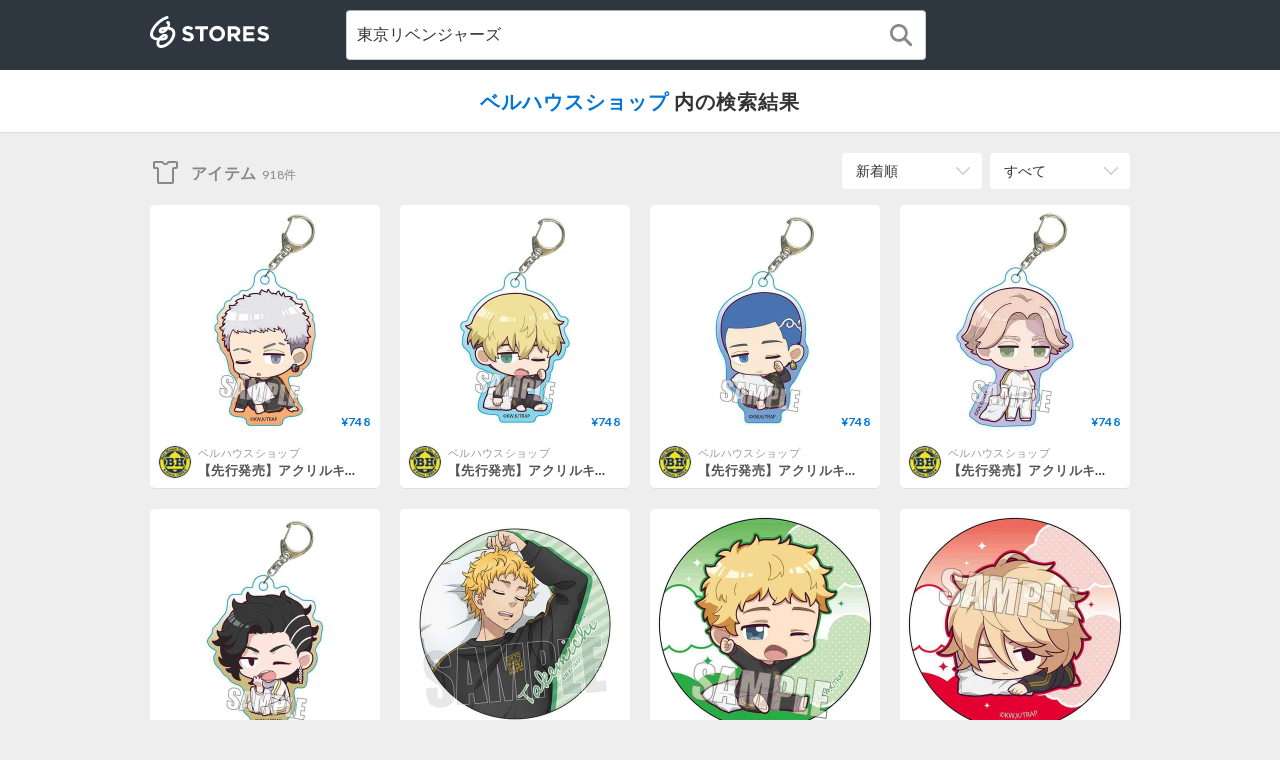

--- FILE ---
content_type: text/html; charset=utf-8
request_url: https://stores.jp/search?page=3&q=%E6%9D%B1%E4%BA%AC%E3%83%AA%E3%83%99%E3%83%B3%E3%82%B8%E3%83%A3%E3%83%BC%E3%82%BA&sort=new&store=bellhouseshop
body_size: 4638
content:
<!DOCTYPE html>
<html ng-app="StoresJp" ng-strict-di lang="ja">
  <head>
    <!-- Google Tag Manager -->
<script>(function(w,d,s,l,i){w[l]=w[l]||[];w[l].push({'gtm.start':
new Date().getTime(),event:'gtm.js'});var f=d.getElementsByTagName(s)[0],
j=d.createElement(s),dl=l!='dataLayer'?'&l='+l:'';j.async=true;j.src=
'https://www.googletagmanager.com/gtm.js?id='+i+dl;f.parentNode.insertBefore(j,f);
})(window,document,'script','storesDataLayer','GTM-M5XH35B');</script>
<!-- End Google Tag Manager -->

    <meta content="text/html; charset=utf-8" http-equiv="Content-Type">
    <title ng-non-bindable>STORES 東京リベンジャーズの検索結果</title>
    <meta sanitize-attributes="content" name="keywords" content="東京リベンジャーズ, ネットショップ, オンラインストア, EC, オンラインショップ, ネット通販, ネット販売">
    <meta sanitize-attributes="content" name="description" content="東京リベンジャーズの検索結果ページです。インターネットの知識がない方でも簡単に、無料でネットショップをつくることができるサービスのSTORES（ストアーズ）で販売されているアイテムをご紹介します。">
    <link href="/images/apple-touch-icon.png" rel="apple-touch-icon" type="image/png">
    <link rel="stylesheet" href="https://st-cdn.net/assets/storesjp/assets/search/pc/application-72479933480e6b764c61ede66cf8778efc81dd5517106acfeaba8e57881313ff.css" media="all" />
    <link href="//fonts.googleapis.com/css?family=Lato:400,700&display=swap" rel="stylesheet">
    <script src="https://st-cdn.net/assets/storesjp/packs/js/stores/i18n-2e6bb49e0aeca7221db6.js"></script>
    <script src="https://st-cdn.net/assets/storesjp/assets/search/application-69c38f11352bb1ca41e6f2ddf039c3097da909521d8752cda6f2eead94fa94d8.js"></script>
  </head>
  <body class="search feed" ng-controller="SearchIndexController as IndexCtrl" data-search-index="true">
    <!-- Google Tag Manager (noscript) -->
<noscript><iframe src="https://www.googletagmanager.com/ns.html?id=GTM-M5XH35B"
height="0" width="0" style="display:none;visibility:hidden"></iframe></noscript>
<!-- End Google Tag Manager (noscript) -->

    <header class="search_header">
      <div class="search_header_inner">
        <p class="search_header_logo"><a href="/ec">STORES</a></p>
        <form class="btn_search_input_container" name="IndexCtrl.form" novalidate ng-submit="IndexCtrl.search()">
          <input type="text" name="query" placeholder="アイテムを検索" class="btn_search_input" ng-model="IndexCtrl.query" required>
          <button type="submit" class="btn_search_input_btn" aria-label="検索"></button>
        </form>
      </div>
    </header>

    <section class="search_name">
      <div class="search_name_inner">
        <h1 ng-non-bindable class="search_name_text">
            <a href="https://bellhouse-shop.com">ベルハウスショップ</a>
          内の検索結果
        </h1>
      </div>
    </section>

    <main class="main">
      <nav class="nav_popup_list_wrapper">
  <sj-search-query-popup-list is-mobile="false" type="sort"></sj-search-query-popup-list>
  <sj-search-query-popup-list is-mobile="false" type="target"></sj-search-query-popup-list>
</nav>


        <section class="search_contents">
  <h2 class="search_item">アイテム<span class="search_store_num">918件</span></h2>
  <div class="feed_list_container">
      <article class="feed_list">
        <div class="feed_list_item_image ">
          <a target="_blank" href="https://bellhouse-shop.com/items/63fdd90cbc017d0001c2d574">
            <img alt="【先行発売】アクリルキーホルダー 東京リベンジャーズ/三ツ谷 隆 NEBOSUKE ver." src="https://imagedelivery.net/QondspN4HIUvB_R16-ddAQ/5eb3cad1cee9ea79bf7a1a63/dd7875c10c87b9047ecd.jpg/fit=cover,w=460,h=460" />
            <div class="feed_item_price_container">
              <span class="feed_item_price">
                <span class="feed_item_price_range">
                  &yen;748
                </span>
              </span>
            </div>
</a>        </div>
        <div class="feed_list_info">
          <div ng-non-bindable class="feed_list_user_image">
            <a target="_blank" href="https://bellhouse-shop.com"><img alt="ベルハウスショップ" src="https://imagedelivery.net/QondspN4HIUvB_R16-ddAQ/5eb3cad1cee9ea79bf7a1a63/363f2aafd1a656f765a1.jpeg/fit=cover,w=40,h=40" /></a>
          </div>
          <div ng-non-bindable class="feed_list_name_container">
            <p class="feed_list_name_sub">
              <a target="_blank" href="https://bellhouse-shop.com">ベルハウスショップ</a>
            </p>
            <h3 class="feed_list_name_main">
              <a target="_blank" ng-non-bindable="true" href="https://bellhouse-shop.com/items/63fdd90cbc017d0001c2d574">【先行発売】アクリルキーホルダー 東京リベンジャーズ/三ツ谷 隆 NEBOSUKE ver.</a>
            </h3>
          </div>
        </div>
      </article>
      <article class="feed_list">
        <div class="feed_list_item_image ">
          <a target="_blank" href="https://bellhouse-shop.com/items/63fdd90bbc017d0001c2d571">
            <img alt="【先行発売】アクリルキーホルダー 東京リベンジャーズ/松野 千冬 NEBOSUKE ver." src="https://imagedelivery.net/QondspN4HIUvB_R16-ddAQ/5eb3cad1cee9ea79bf7a1a63/df1f58b2e22dbfad3bc4.jpg/fit=cover,w=460,h=460" />
            <div class="feed_item_price_container">
              <span class="feed_item_price">
                <span class="feed_item_price_range">
                  &yen;748
                </span>
              </span>
            </div>
</a>        </div>
        <div class="feed_list_info">
          <div ng-non-bindable class="feed_list_user_image">
            <a target="_blank" href="https://bellhouse-shop.com"><img alt="ベルハウスショップ" src="https://imagedelivery.net/QondspN4HIUvB_R16-ddAQ/5eb3cad1cee9ea79bf7a1a63/363f2aafd1a656f765a1.jpeg/fit=cover,w=40,h=40" /></a>
          </div>
          <div ng-non-bindable class="feed_list_name_container">
            <p class="feed_list_name_sub">
              <a target="_blank" href="https://bellhouse-shop.com">ベルハウスショップ</a>
            </p>
            <h3 class="feed_list_name_main">
              <a target="_blank" ng-non-bindable="true" href="https://bellhouse-shop.com/items/63fdd90bbc017d0001c2d571">【先行発売】アクリルキーホルダー 東京リベンジャーズ/松野 千冬 NEBOSUKE ver.</a>
            </h3>
          </div>
        </div>
      </article>
      <article class="feed_list">
        <div class="feed_list_item_image ">
          <a target="_blank" href="https://bellhouse-shop.com/items/63fdd90bbc017d0001c2d56e">
            <img alt="【先行発売】アクリルキーホルダー 東京リベンジャーズ/柴 八戒 NEBOSUKE ver." src="https://imagedelivery.net/QondspN4HIUvB_R16-ddAQ/5eb3cad1cee9ea79bf7a1a63/00a72383c6fa24ca6e37.jpg/fit=cover,w=460,h=460" />
            <div class="feed_item_price_container">
              <span class="feed_item_price">
                <span class="feed_item_price_range">
                  &yen;748
                </span>
              </span>
            </div>
</a>        </div>
        <div class="feed_list_info">
          <div ng-non-bindable class="feed_list_user_image">
            <a target="_blank" href="https://bellhouse-shop.com"><img alt="ベルハウスショップ" src="https://imagedelivery.net/QondspN4HIUvB_R16-ddAQ/5eb3cad1cee9ea79bf7a1a63/363f2aafd1a656f765a1.jpeg/fit=cover,w=40,h=40" /></a>
          </div>
          <div ng-non-bindable class="feed_list_name_container">
            <p class="feed_list_name_sub">
              <a target="_blank" href="https://bellhouse-shop.com">ベルハウスショップ</a>
            </p>
            <h3 class="feed_list_name_main">
              <a target="_blank" ng-non-bindable="true" href="https://bellhouse-shop.com/items/63fdd90bbc017d0001c2d56e">【先行発売】アクリルキーホルダー 東京リベンジャーズ/柴 八戒 NEBOSUKE ver.</a>
            </h3>
          </div>
        </div>
      </article>
      <article class="feed_list">
        <div class="feed_list_item_image ">
          <a target="_blank" href="https://bellhouse-shop.com/items/63fdd90bbc017d0001c2d56b">
            <img alt="【先行発売】アクリルキーホルダー 東京リベンジャーズ/乾 青宗 NEBOSUKE ver." src="https://imagedelivery.net/QondspN4HIUvB_R16-ddAQ/5eb3cad1cee9ea79bf7a1a63/275f0839f81053e3b662.jpg/fit=cover,w=460,h=460" />
            <div class="feed_item_price_container">
              <span class="feed_item_price">
                <span class="feed_item_price_range">
                  &yen;748
                </span>
              </span>
            </div>
</a>        </div>
        <div class="feed_list_info">
          <div ng-non-bindable class="feed_list_user_image">
            <a target="_blank" href="https://bellhouse-shop.com"><img alt="ベルハウスショップ" src="https://imagedelivery.net/QondspN4HIUvB_R16-ddAQ/5eb3cad1cee9ea79bf7a1a63/363f2aafd1a656f765a1.jpeg/fit=cover,w=40,h=40" /></a>
          </div>
          <div ng-non-bindable class="feed_list_name_container">
            <p class="feed_list_name_sub">
              <a target="_blank" href="https://bellhouse-shop.com">ベルハウスショップ</a>
            </p>
            <h3 class="feed_list_name_main">
              <a target="_blank" ng-non-bindable="true" href="https://bellhouse-shop.com/items/63fdd90bbc017d0001c2d56b">【先行発売】アクリルキーホルダー 東京リベンジャーズ/乾 青宗 NEBOSUKE ver.</a>
            </h3>
          </div>
        </div>
      </article>
      <article class="feed_list">
        <div class="feed_list_item_image ">
          <a target="_blank" href="https://bellhouse-shop.com/items/63fdd90abc017d0001c2d568">
            <img alt="【先行発売】アクリルキーホルダー 東京リベンジャーズ/九井 一 NEBOSUKE ver." src="https://imagedelivery.net/QondspN4HIUvB_R16-ddAQ/5eb3cad1cee9ea79bf7a1a63/fb184e4677023fe8b5d6.jpg/fit=cover,w=460,h=460" />
            <div class="feed_item_price_container">
              <span class="feed_item_price">
                <span class="feed_item_price_range">
                  &yen;748
                </span>
              </span>
            </div>
</a>        </div>
        <div class="feed_list_info">
          <div ng-non-bindable class="feed_list_user_image">
            <a target="_blank" href="https://bellhouse-shop.com"><img alt="ベルハウスショップ" src="https://imagedelivery.net/QondspN4HIUvB_R16-ddAQ/5eb3cad1cee9ea79bf7a1a63/363f2aafd1a656f765a1.jpeg/fit=cover,w=40,h=40" /></a>
          </div>
          <div ng-non-bindable class="feed_list_name_container">
            <p class="feed_list_name_sub">
              <a target="_blank" href="https://bellhouse-shop.com">ベルハウスショップ</a>
            </p>
            <h3 class="feed_list_name_main">
              <a target="_blank" ng-non-bindable="true" href="https://bellhouse-shop.com/items/63fdd90abc017d0001c2d568">【先行発売】アクリルキーホルダー 東京リベンジャーズ/九井 一 NEBOSUKE ver.</a>
            </h3>
          </div>
        </div>
      </article>
      <article class="feed_list">
        <div class="feed_list_item_image ">
          <a target="_blank" href="https://bellhouse-shop.com/items/63fdd908bc017d0001c2d55e">
            <img alt="〈再販〉トレーディング缶バッジ 東京リベンジャーズ/NEBOSUKE ver." src="https://imagedelivery.net/QondspN4HIUvB_R16-ddAQ/5eb3cad1cee9ea79bf7a1a63/724a5daef99b2d4d6712.jpg/fit=cover,w=460,h=460" />
            <div class="feed_item_price_container">
              <span class="feed_item_price">
                <span class="feed_item_price_range">
                  &yen;4,400
                </span>
              </span>
            </div>
</a>        </div>
        <div class="feed_list_info">
          <div ng-non-bindable class="feed_list_user_image">
            <a target="_blank" href="https://bellhouse-shop.com"><img alt="ベルハウスショップ" src="https://imagedelivery.net/QondspN4HIUvB_R16-ddAQ/5eb3cad1cee9ea79bf7a1a63/363f2aafd1a656f765a1.jpeg/fit=cover,w=40,h=40" /></a>
          </div>
          <div ng-non-bindable class="feed_list_name_container">
            <p class="feed_list_name_sub">
              <a target="_blank" href="https://bellhouse-shop.com">ベルハウスショップ</a>
            </p>
            <h3 class="feed_list_name_main">
              <a target="_blank" ng-non-bindable="true" href="https://bellhouse-shop.com/items/63fdd908bc017d0001c2d55e">〈再販〉トレーディング缶バッジ 東京リベンジャーズ/NEBOSUKE ver.</a>
            </h3>
          </div>
        </div>
      </article>
      <article class="feed_list">
        <div class="feed_list_item_image ">
          <a target="_blank" href="https://bellhouse-shop.com/items/63fdd908bc017d0001c2d55b">
            <img alt="【先行発売】缶バッジ 東京リベンジャーズ/花垣 武道 NEBOSUKE ver." src="https://imagedelivery.net/QondspN4HIUvB_R16-ddAQ/5eb3cad1cee9ea79bf7a1a63/9765e24ccdf462d61f14.jpg/fit=cover,w=460,h=460" />
            <div class="feed_item_price_container">
              <span class="feed_item_price">
                <span class="feed_item_price_range">
                  &yen;550
                </span>
              </span>
            </div>
</a>        </div>
        <div class="feed_list_info">
          <div ng-non-bindable class="feed_list_user_image">
            <a target="_blank" href="https://bellhouse-shop.com"><img alt="ベルハウスショップ" src="https://imagedelivery.net/QondspN4HIUvB_R16-ddAQ/5eb3cad1cee9ea79bf7a1a63/363f2aafd1a656f765a1.jpeg/fit=cover,w=40,h=40" /></a>
          </div>
          <div ng-non-bindable class="feed_list_name_container">
            <p class="feed_list_name_sub">
              <a target="_blank" href="https://bellhouse-shop.com">ベルハウスショップ</a>
            </p>
            <h3 class="feed_list_name_main">
              <a target="_blank" ng-non-bindable="true" href="https://bellhouse-shop.com/items/63fdd908bc017d0001c2d55b">【先行発売】缶バッジ 東京リベンジャーズ/花垣 武道 NEBOSUKE ver.</a>
            </h3>
          </div>
        </div>
      </article>
      <article class="feed_list">
        <div class="feed_list_item_image ">
          <a target="_blank" href="https://bellhouse-shop.com/items/63fdd908bc017d0001c2d558">
            <img alt="【先行発売】缶バッジ 東京リベンジャーズ/佐野 万次郎 NEBOSUKE ver." src="https://imagedelivery.net/QondspN4HIUvB_R16-ddAQ/5eb3cad1cee9ea79bf7a1a63/ceb48fd96755b46f7772.jpg/fit=cover,w=460,h=460" />
            <div class="feed_item_price_container">
              <span class="feed_item_price">
                <span class="feed_item_price_range">
                  &yen;550
                </span>
              </span>
            </div>
</a>        </div>
        <div class="feed_list_info">
          <div ng-non-bindable class="feed_list_user_image">
            <a target="_blank" href="https://bellhouse-shop.com"><img alt="ベルハウスショップ" src="https://imagedelivery.net/QondspN4HIUvB_R16-ddAQ/5eb3cad1cee9ea79bf7a1a63/363f2aafd1a656f765a1.jpeg/fit=cover,w=40,h=40" /></a>
          </div>
          <div ng-non-bindable class="feed_list_name_container">
            <p class="feed_list_name_sub">
              <a target="_blank" href="https://bellhouse-shop.com">ベルハウスショップ</a>
            </p>
            <h3 class="feed_list_name_main">
              <a target="_blank" ng-non-bindable="true" href="https://bellhouse-shop.com/items/63fdd908bc017d0001c2d558">【先行発売】缶バッジ 東京リベンジャーズ/佐野 万次郎 NEBOSUKE ver.</a>
            </h3>
          </div>
        </div>
      </article>
      <article class="feed_list">
        <div class="feed_list_item_image ">
          <a target="_blank" href="https://bellhouse-shop.com/items/63fdd907bc017d0001c2d555">
            <img alt="【先行発売】缶バッジ 東京リベンジャーズ/龍宮寺 堅 NEBOSUKE ver." src="https://imagedelivery.net/QondspN4HIUvB_R16-ddAQ/5eb3cad1cee9ea79bf7a1a63/a2b64ed5dddcabc23f5c.jpg/fit=cover,w=460,h=460" />
            <div class="feed_item_price_container">
              <span class="feed_item_price">
                <span class="feed_item_price_range">
                  &yen;550
                </span>
              </span>
            </div>
</a>        </div>
        <div class="feed_list_info">
          <div ng-non-bindable class="feed_list_user_image">
            <a target="_blank" href="https://bellhouse-shop.com"><img alt="ベルハウスショップ" src="https://imagedelivery.net/QondspN4HIUvB_R16-ddAQ/5eb3cad1cee9ea79bf7a1a63/363f2aafd1a656f765a1.jpeg/fit=cover,w=40,h=40" /></a>
          </div>
          <div ng-non-bindable class="feed_list_name_container">
            <p class="feed_list_name_sub">
              <a target="_blank" href="https://bellhouse-shop.com">ベルハウスショップ</a>
            </p>
            <h3 class="feed_list_name_main">
              <a target="_blank" ng-non-bindable="true" href="https://bellhouse-shop.com/items/63fdd907bc017d0001c2d555">【先行発売】缶バッジ 東京リベンジャーズ/龍宮寺 堅 NEBOSUKE ver.</a>
            </h3>
          </div>
        </div>
      </article>
      <article class="feed_list">
        <div class="feed_list_item_image ">
          <a target="_blank" href="https://bellhouse-shop.com/items/63fdd907bc017d0001c2d552">
            <img alt="【先行発売】缶バッジ 東京リベンジャーズ/三ツ谷 隆 NEBOSUKE ver." src="https://imagedelivery.net/QondspN4HIUvB_R16-ddAQ/5eb3cad1cee9ea79bf7a1a63/9e117106ddbca1478462.jpg/fit=cover,w=460,h=460" />
            <div class="feed_item_price_container">
              <span class="feed_item_price">
                <span class="feed_item_price_range">
                  &yen;550
                </span>
              </span>
            </div>
</a>        </div>
        <div class="feed_list_info">
          <div ng-non-bindable class="feed_list_user_image">
            <a target="_blank" href="https://bellhouse-shop.com"><img alt="ベルハウスショップ" src="https://imagedelivery.net/QondspN4HIUvB_R16-ddAQ/5eb3cad1cee9ea79bf7a1a63/363f2aafd1a656f765a1.jpeg/fit=cover,w=40,h=40" /></a>
          </div>
          <div ng-non-bindable class="feed_list_name_container">
            <p class="feed_list_name_sub">
              <a target="_blank" href="https://bellhouse-shop.com">ベルハウスショップ</a>
            </p>
            <h3 class="feed_list_name_main">
              <a target="_blank" ng-non-bindable="true" href="https://bellhouse-shop.com/items/63fdd907bc017d0001c2d552">【先行発売】缶バッジ 東京リベンジャーズ/三ツ谷 隆 NEBOSUKE ver.</a>
            </h3>
          </div>
        </div>
      </article>
      <article class="feed_list">
        <div class="feed_list_item_image ">
          <a target="_blank" href="https://bellhouse-shop.com/items/63fdd906bc017d0001c2d54f">
            <img alt="【先行発売】缶バッジ 東京リベンジャーズ/松野 千冬 NEBOSUKE ver." src="https://imagedelivery.net/QondspN4HIUvB_R16-ddAQ/5eb3cad1cee9ea79bf7a1a63/eb78c0aa8db58efed7c2.jpg/fit=cover,w=460,h=460" />
            <div class="feed_item_price_container">
              <span class="feed_item_price">
                <span class="feed_item_price_range">
                  &yen;550
                </span>
              </span>
            </div>
</a>        </div>
        <div class="feed_list_info">
          <div ng-non-bindable class="feed_list_user_image">
            <a target="_blank" href="https://bellhouse-shop.com"><img alt="ベルハウスショップ" src="https://imagedelivery.net/QondspN4HIUvB_R16-ddAQ/5eb3cad1cee9ea79bf7a1a63/363f2aafd1a656f765a1.jpeg/fit=cover,w=40,h=40" /></a>
          </div>
          <div ng-non-bindable class="feed_list_name_container">
            <p class="feed_list_name_sub">
              <a target="_blank" href="https://bellhouse-shop.com">ベルハウスショップ</a>
            </p>
            <h3 class="feed_list_name_main">
              <a target="_blank" ng-non-bindable="true" href="https://bellhouse-shop.com/items/63fdd906bc017d0001c2d54f">【先行発売】缶バッジ 東京リベンジャーズ/松野 千冬 NEBOSUKE ver.</a>
            </h3>
          </div>
        </div>
      </article>
      <article class="feed_list">
        <div class="feed_list_item_image ">
          <a target="_blank" href="https://bellhouse-shop.com/items/63fdd906bc017d0001c2d54c">
            <img alt="【先行発売】缶バッジ 東京リベンジャーズ/柴 八戒 NEBOSUKE ver." src="https://imagedelivery.net/QondspN4HIUvB_R16-ddAQ/5eb3cad1cee9ea79bf7a1a63/0c4032397cac2f0664a8.jpg/fit=cover,w=460,h=460" />
            <div class="feed_item_price_container">
              <span class="feed_item_price">
                <span class="feed_item_price_range">
                  &yen;550
                </span>
              </span>
            </div>
</a>        </div>
        <div class="feed_list_info">
          <div ng-non-bindable class="feed_list_user_image">
            <a target="_blank" href="https://bellhouse-shop.com"><img alt="ベルハウスショップ" src="https://imagedelivery.net/QondspN4HIUvB_R16-ddAQ/5eb3cad1cee9ea79bf7a1a63/363f2aafd1a656f765a1.jpeg/fit=cover,w=40,h=40" /></a>
          </div>
          <div ng-non-bindable class="feed_list_name_container">
            <p class="feed_list_name_sub">
              <a target="_blank" href="https://bellhouse-shop.com">ベルハウスショップ</a>
            </p>
            <h3 class="feed_list_name_main">
              <a target="_blank" ng-non-bindable="true" href="https://bellhouse-shop.com/items/63fdd906bc017d0001c2d54c">【先行発売】缶バッジ 東京リベンジャーズ/柴 八戒 NEBOSUKE ver.</a>
            </h3>
          </div>
        </div>
      </article>
      <article class="feed_list">
        <div class="feed_list_item_image ">
          <a target="_blank" href="https://bellhouse-shop.com/items/63fdd905bc017d0001c2d549">
            <img alt="【先行発売】缶バッジ 東京リベンジャーズ/乾 青宗 NEBOSUKE ver." src="https://imagedelivery.net/QondspN4HIUvB_R16-ddAQ/5eb3cad1cee9ea79bf7a1a63/613762f000bc8a4c240f.jpg/fit=cover,w=460,h=460" />
            <div class="feed_item_price_container">
              <span class="feed_item_price">
                <span class="feed_item_price_range">
                  &yen;550
                </span>
              </span>
            </div>
</a>        </div>
        <div class="feed_list_info">
          <div ng-non-bindable class="feed_list_user_image">
            <a target="_blank" href="https://bellhouse-shop.com"><img alt="ベルハウスショップ" src="https://imagedelivery.net/QondspN4HIUvB_R16-ddAQ/5eb3cad1cee9ea79bf7a1a63/363f2aafd1a656f765a1.jpeg/fit=cover,w=40,h=40" /></a>
          </div>
          <div ng-non-bindable class="feed_list_name_container">
            <p class="feed_list_name_sub">
              <a target="_blank" href="https://bellhouse-shop.com">ベルハウスショップ</a>
            </p>
            <h3 class="feed_list_name_main">
              <a target="_blank" ng-non-bindable="true" href="https://bellhouse-shop.com/items/63fdd905bc017d0001c2d549">【先行発売】缶バッジ 東京リベンジャーズ/乾 青宗 NEBOSUKE ver.</a>
            </h3>
          </div>
        </div>
      </article>
      <article class="feed_list">
        <div class="feed_list_item_image ">
          <a target="_blank" href="https://bellhouse-shop.com/items/63fdd905bc017d0001c2d546">
            <img alt="【先行発売】缶バッジ 東京リベンジャーズ/九井 一 NEBOSUKE ver." src="https://imagedelivery.net/QondspN4HIUvB_R16-ddAQ/5eb3cad1cee9ea79bf7a1a63/06fad12ff23027e85656.jpg/fit=cover,w=460,h=460" />
            <div class="feed_item_price_container">
              <span class="feed_item_price">
                <span class="feed_item_price_range">
                  &yen;550
                </span>
              </span>
            </div>
</a>        </div>
        <div class="feed_list_info">
          <div ng-non-bindable class="feed_list_user_image">
            <a target="_blank" href="https://bellhouse-shop.com"><img alt="ベルハウスショップ" src="https://imagedelivery.net/QondspN4HIUvB_R16-ddAQ/5eb3cad1cee9ea79bf7a1a63/363f2aafd1a656f765a1.jpeg/fit=cover,w=40,h=40" /></a>
          </div>
          <div ng-non-bindable class="feed_list_name_container">
            <p class="feed_list_name_sub">
              <a target="_blank" href="https://bellhouse-shop.com">ベルハウスショップ</a>
            </p>
            <h3 class="feed_list_name_main">
              <a target="_blank" ng-non-bindable="true" href="https://bellhouse-shop.com/items/63fdd905bc017d0001c2d546">【先行発売】缶バッジ 東京リベンジャーズ/九井 一 NEBOSUKE ver.</a>
            </h3>
          </div>
        </div>
      </article>
      <article class="feed_list">
        <div class="feed_list_item_image ">
          <a target="_blank" href="https://bellhouse-shop.com/items/63fdd904bc017d0001c2d543">
            <img alt="〈再販〉アクリルスタンド 東京リベンジャーズ/花垣 武道 NEBOSUKE ver." src="https://imagedelivery.net/QondspN4HIUvB_R16-ddAQ/5eb3cad1cee9ea79bf7a1a63/32969826d5f3a875ac6f.jpg/fit=cover,w=460,h=460" />
            <div class="feed_item_price_container">
              <span class="feed_item_price">
                <span class="feed_item_price_range">
                  &yen;1,650
                </span>
              </span>
            </div>
</a>        </div>
        <div class="feed_list_info">
          <div ng-non-bindable class="feed_list_user_image">
            <a target="_blank" href="https://bellhouse-shop.com"><img alt="ベルハウスショップ" src="https://imagedelivery.net/QondspN4HIUvB_R16-ddAQ/5eb3cad1cee9ea79bf7a1a63/363f2aafd1a656f765a1.jpeg/fit=cover,w=40,h=40" /></a>
          </div>
          <div ng-non-bindable class="feed_list_name_container">
            <p class="feed_list_name_sub">
              <a target="_blank" href="https://bellhouse-shop.com">ベルハウスショップ</a>
            </p>
            <h3 class="feed_list_name_main">
              <a target="_blank" ng-non-bindable="true" href="https://bellhouse-shop.com/items/63fdd904bc017d0001c2d543">〈再販〉アクリルスタンド 東京リベンジャーズ/花垣 武道 NEBOSUKE ver.</a>
            </h3>
          </div>
        </div>
      </article>
      <article class="feed_list">
        <div class="feed_list_item_image ">
          <a target="_blank" href="https://bellhouse-shop.com/items/63fdd904bc017d0001c2d540">
            <img alt="〈再販〉アクリルスタンド 東京リベンジャーズ/佐野 万次郎 NEBOSUKE ver." src="https://imagedelivery.net/QondspN4HIUvB_R16-ddAQ/5eb3cad1cee9ea79bf7a1a63/62637087d80283e14be0.jpg/fit=cover,w=460,h=460" />
            <div class="feed_item_price_container">
              <span class="feed_item_price">
                <span class="feed_item_price_range">
                  &yen;1,650
                </span>
              </span>
            </div>
</a>        </div>
        <div class="feed_list_info">
          <div ng-non-bindable class="feed_list_user_image">
            <a target="_blank" href="https://bellhouse-shop.com"><img alt="ベルハウスショップ" src="https://imagedelivery.net/QondspN4HIUvB_R16-ddAQ/5eb3cad1cee9ea79bf7a1a63/363f2aafd1a656f765a1.jpeg/fit=cover,w=40,h=40" /></a>
          </div>
          <div ng-non-bindable class="feed_list_name_container">
            <p class="feed_list_name_sub">
              <a target="_blank" href="https://bellhouse-shop.com">ベルハウスショップ</a>
            </p>
            <h3 class="feed_list_name_main">
              <a target="_blank" ng-non-bindable="true" href="https://bellhouse-shop.com/items/63fdd904bc017d0001c2d540">〈再販〉アクリルスタンド 東京リベンジャーズ/佐野 万次郎 NEBOSUKE ver.</a>
            </h3>
          </div>
        </div>
      </article>
      <article class="feed_list">
        <div class="feed_list_item_image ">
          <a target="_blank" href="https://bellhouse-shop.com/items/63fdd904bc017d0001c2d53d">
            <img alt="〈再販〉アクリルスタンド 東京リベンジャーズ/龍宮寺 堅 NEBOSUKE ver." src="https://imagedelivery.net/QondspN4HIUvB_R16-ddAQ/5eb3cad1cee9ea79bf7a1a63/d768550681e438a7fb23.jpg/fit=cover,w=460,h=460" />
            <div class="feed_item_price_container">
              <span class="feed_item_price">
                <span class="feed_item_price_range">
                  &yen;1,650
                </span>
              </span>
            </div>
</a>        </div>
        <div class="feed_list_info">
          <div ng-non-bindable class="feed_list_user_image">
            <a target="_blank" href="https://bellhouse-shop.com"><img alt="ベルハウスショップ" src="https://imagedelivery.net/QondspN4HIUvB_R16-ddAQ/5eb3cad1cee9ea79bf7a1a63/363f2aafd1a656f765a1.jpeg/fit=cover,w=40,h=40" /></a>
          </div>
          <div ng-non-bindable class="feed_list_name_container">
            <p class="feed_list_name_sub">
              <a target="_blank" href="https://bellhouse-shop.com">ベルハウスショップ</a>
            </p>
            <h3 class="feed_list_name_main">
              <a target="_blank" ng-non-bindable="true" href="https://bellhouse-shop.com/items/63fdd904bc017d0001c2d53d">〈再販〉アクリルスタンド 東京リベンジャーズ/龍宮寺 堅 NEBOSUKE ver.</a>
            </h3>
          </div>
        </div>
      </article>
      <article class="feed_list">
        <div class="feed_list_item_image ">
          <a target="_blank" href="https://bellhouse-shop.com/items/63fdd903bc017d0001c2d53a">
            <img alt="〈再販〉アクリルスタンド 東京リベンジャーズ/三ツ谷 隆 NEBOSUKE ver." src="https://imagedelivery.net/QondspN4HIUvB_R16-ddAQ/5eb3cad1cee9ea79bf7a1a63/13b2d183430ab68579b0.jpg/fit=cover,w=460,h=460" />
            <div class="feed_item_price_container">
              <span class="feed_item_price">
                <span class="feed_item_price_range">
                  &yen;1,650
                </span>
              </span>
            </div>
</a>        </div>
        <div class="feed_list_info">
          <div ng-non-bindable class="feed_list_user_image">
            <a target="_blank" href="https://bellhouse-shop.com"><img alt="ベルハウスショップ" src="https://imagedelivery.net/QondspN4HIUvB_R16-ddAQ/5eb3cad1cee9ea79bf7a1a63/363f2aafd1a656f765a1.jpeg/fit=cover,w=40,h=40" /></a>
          </div>
          <div ng-non-bindable class="feed_list_name_container">
            <p class="feed_list_name_sub">
              <a target="_blank" href="https://bellhouse-shop.com">ベルハウスショップ</a>
            </p>
            <h3 class="feed_list_name_main">
              <a target="_blank" ng-non-bindable="true" href="https://bellhouse-shop.com/items/63fdd903bc017d0001c2d53a">〈再販〉アクリルスタンド 東京リベンジャーズ/三ツ谷 隆 NEBOSUKE ver.</a>
            </h3>
          </div>
        </div>
      </article>
      <article class="feed_list">
        <div class="feed_list_item_image ">
          <a target="_blank" href="https://bellhouse-shop.com/items/63fdd903bc017d0001c2d537">
            <img alt="〈再販〉アクリルスタンド 東京リベンジャーズ/松野 千冬 NEBOSUKE ver." src="https://imagedelivery.net/QondspN4HIUvB_R16-ddAQ/5eb3cad1cee9ea79bf7a1a63/86c7bff0ef0a6f04bdd1.jpg/fit=cover,w=460,h=460" />
            <div class="feed_item_price_container">
              <span class="feed_item_price">
                <span class="feed_item_price_range">
                  &yen;1,650
                </span>
              </span>
            </div>
</a>        </div>
        <div class="feed_list_info">
          <div ng-non-bindable class="feed_list_user_image">
            <a target="_blank" href="https://bellhouse-shop.com"><img alt="ベルハウスショップ" src="https://imagedelivery.net/QondspN4HIUvB_R16-ddAQ/5eb3cad1cee9ea79bf7a1a63/363f2aafd1a656f765a1.jpeg/fit=cover,w=40,h=40" /></a>
          </div>
          <div ng-non-bindable class="feed_list_name_container">
            <p class="feed_list_name_sub">
              <a target="_blank" href="https://bellhouse-shop.com">ベルハウスショップ</a>
            </p>
            <h3 class="feed_list_name_main">
              <a target="_blank" ng-non-bindable="true" href="https://bellhouse-shop.com/items/63fdd903bc017d0001c2d537">〈再販〉アクリルスタンド 東京リベンジャーズ/松野 千冬 NEBOSUKE ver.</a>
            </h3>
          </div>
        </div>
      </article>
      <article class="feed_list">
        <div class="feed_list_item_image ">
          <a target="_blank" href="https://bellhouse-shop.com/items/63fdd902bc017d0001c2d534">
            <img alt="〈再販〉アクリルスタンド 東京リベンジャーズ/柴 八戒 NEBOSUKE ver." src="https://imagedelivery.net/QondspN4HIUvB_R16-ddAQ/5eb3cad1cee9ea79bf7a1a63/1037af0e815e51cfd672.jpg/fit=cover,w=460,h=460" />
            <div class="feed_item_price_container">
              <span class="feed_item_price">
                <span class="feed_item_price_range">
                  &yen;1,650
                </span>
              </span>
            </div>
</a>        </div>
        <div class="feed_list_info">
          <div ng-non-bindable class="feed_list_user_image">
            <a target="_blank" href="https://bellhouse-shop.com"><img alt="ベルハウスショップ" src="https://imagedelivery.net/QondspN4HIUvB_R16-ddAQ/5eb3cad1cee9ea79bf7a1a63/363f2aafd1a656f765a1.jpeg/fit=cover,w=40,h=40" /></a>
          </div>
          <div ng-non-bindable class="feed_list_name_container">
            <p class="feed_list_name_sub">
              <a target="_blank" href="https://bellhouse-shop.com">ベルハウスショップ</a>
            </p>
            <h3 class="feed_list_name_main">
              <a target="_blank" ng-non-bindable="true" href="https://bellhouse-shop.com/items/63fdd902bc017d0001c2d534">〈再販〉アクリルスタンド 東京リベンジャーズ/柴 八戒 NEBOSUKE ver.</a>
            </h3>
          </div>
        </div>
      </article>
      <article class="feed_list">
        <div class="feed_list_item_image ">
          <a target="_blank" href="https://bellhouse-shop.com/items/63fdd902bc017d0001c2d531">
            <img alt="〈再販〉アクリルスタンド 東京リベンジャーズ/乾 青宗 NEBOSUKE ver." src="https://imagedelivery.net/QondspN4HIUvB_R16-ddAQ/5eb3cad1cee9ea79bf7a1a63/0d8d20b66caa5ca6eac3.jpg/fit=cover,w=460,h=460" />
            <div class="feed_item_price_container">
              <span class="feed_item_price">
                <span class="feed_item_price_range">
                  &yen;1,650
                </span>
              </span>
            </div>
</a>        </div>
        <div class="feed_list_info">
          <div ng-non-bindable class="feed_list_user_image">
            <a target="_blank" href="https://bellhouse-shop.com"><img alt="ベルハウスショップ" src="https://imagedelivery.net/QondspN4HIUvB_R16-ddAQ/5eb3cad1cee9ea79bf7a1a63/363f2aafd1a656f765a1.jpeg/fit=cover,w=40,h=40" /></a>
          </div>
          <div ng-non-bindable class="feed_list_name_container">
            <p class="feed_list_name_sub">
              <a target="_blank" href="https://bellhouse-shop.com">ベルハウスショップ</a>
            </p>
            <h3 class="feed_list_name_main">
              <a target="_blank" ng-non-bindable="true" href="https://bellhouse-shop.com/items/63fdd902bc017d0001c2d531">〈再販〉アクリルスタンド 東京リベンジャーズ/乾 青宗 NEBOSUKE ver.</a>
            </h3>
          </div>
        </div>
      </article>
      <article class="feed_list">
        <div class="feed_list_item_image ">
          <a target="_blank" href="https://bellhouse-shop.com/items/63fdd902bc017d0001c2d52e">
            <img alt="〈再販〉アクリルスタンド 東京リベンジャーズ/九井 一 NEBOSUKE ver." src="https://imagedelivery.net/QondspN4HIUvB_R16-ddAQ/5eb3cad1cee9ea79bf7a1a63/86ab95eee791b6a53264.jpg/fit=cover,w=460,h=460" />
            <div class="feed_item_price_container">
              <span class="feed_item_price">
                <span class="feed_item_price_range">
                  &yen;1,650
                </span>
              </span>
            </div>
</a>        </div>
        <div class="feed_list_info">
          <div ng-non-bindable class="feed_list_user_image">
            <a target="_blank" href="https://bellhouse-shop.com"><img alt="ベルハウスショップ" src="https://imagedelivery.net/QondspN4HIUvB_R16-ddAQ/5eb3cad1cee9ea79bf7a1a63/363f2aafd1a656f765a1.jpeg/fit=cover,w=40,h=40" /></a>
          </div>
          <div ng-non-bindable class="feed_list_name_container">
            <p class="feed_list_name_sub">
              <a target="_blank" href="https://bellhouse-shop.com">ベルハウスショップ</a>
            </p>
            <h3 class="feed_list_name_main">
              <a target="_blank" ng-non-bindable="true" href="https://bellhouse-shop.com/items/63fdd902bc017d0001c2d52e">〈再販〉アクリルスタンド 東京リベンジャーズ/九井 一 NEBOSUKE ver.</a>
            </h3>
          </div>
        </div>
      </article>
      <article class="feed_list">
        <div class="feed_list_item_image ">
          <a target="_blank" href="https://bellhouse-shop.com/items/63fdd901bc017d0001c2d52b">
            <img alt="〈再販〉ミニスタンド 東京リベンジャーズ/花垣 武道 NEBOSUKE ver." src="https://imagedelivery.net/QondspN4HIUvB_R16-ddAQ/5eb3cad1cee9ea79bf7a1a63/fe6afc547e19358be313.jpg/fit=cover,w=460,h=460" />
            <div class="feed_item_price_container">
              <span class="feed_item_price">
                <span class="feed_item_price_range">
                  &yen;660
                </span>
              </span>
            </div>
</a>        </div>
        <div class="feed_list_info">
          <div ng-non-bindable class="feed_list_user_image">
            <a target="_blank" href="https://bellhouse-shop.com"><img alt="ベルハウスショップ" src="https://imagedelivery.net/QondspN4HIUvB_R16-ddAQ/5eb3cad1cee9ea79bf7a1a63/363f2aafd1a656f765a1.jpeg/fit=cover,w=40,h=40" /></a>
          </div>
          <div ng-non-bindable class="feed_list_name_container">
            <p class="feed_list_name_sub">
              <a target="_blank" href="https://bellhouse-shop.com">ベルハウスショップ</a>
            </p>
            <h3 class="feed_list_name_main">
              <a target="_blank" ng-non-bindable="true" href="https://bellhouse-shop.com/items/63fdd901bc017d0001c2d52b">〈再販〉ミニスタンド 東京リベンジャーズ/花垣 武道 NEBOSUKE ver.</a>
            </h3>
          </div>
        </div>
      </article>
      <article class="feed_list">
        <div class="feed_list_item_image ">
          <a target="_blank" href="https://bellhouse-shop.com/items/63fdd901bc017d0001c2d528">
            <img alt="〈再販〉ミニスタンド 東京リベンジャーズ/佐野 万次郎 NEBOSUKE ver." src="https://imagedelivery.net/QondspN4HIUvB_R16-ddAQ/5eb3cad1cee9ea79bf7a1a63/ac2d0e55c9cdcd5d3c27.jpg/fit=cover,w=460,h=460" />
            <div class="feed_item_price_container">
              <span class="feed_item_price">
                <span class="feed_item_price_range">
                  &yen;660
                </span>
              </span>
            </div>
</a>        </div>
        <div class="feed_list_info">
          <div ng-non-bindable class="feed_list_user_image">
            <a target="_blank" href="https://bellhouse-shop.com"><img alt="ベルハウスショップ" src="https://imagedelivery.net/QondspN4HIUvB_R16-ddAQ/5eb3cad1cee9ea79bf7a1a63/363f2aafd1a656f765a1.jpeg/fit=cover,w=40,h=40" /></a>
          </div>
          <div ng-non-bindable class="feed_list_name_container">
            <p class="feed_list_name_sub">
              <a target="_blank" href="https://bellhouse-shop.com">ベルハウスショップ</a>
            </p>
            <h3 class="feed_list_name_main">
              <a target="_blank" ng-non-bindable="true" href="https://bellhouse-shop.com/items/63fdd901bc017d0001c2d528">〈再販〉ミニスタンド 東京リベンジャーズ/佐野 万次郎 NEBOSUKE ver.</a>
            </h3>
          </div>
        </div>
      </article>
      <article class="feed_list">
        <div class="feed_list_item_image ">
          <a target="_blank" href="https://bellhouse-shop.com/items/63fdd900bc017d0001c2d525">
            <img alt="〈再販〉ミニスタンド 東京リベンジャーズ/龍宮寺 堅 NEBOSUKE ver." src="https://imagedelivery.net/QondspN4HIUvB_R16-ddAQ/5eb3cad1cee9ea79bf7a1a63/349a916e65574ee99473.jpg/fit=cover,w=460,h=460" />
            <div class="feed_item_price_container">
              <span class="feed_item_price">
                <span class="feed_item_price_range">
                  &yen;660
                </span>
              </span>
            </div>
</a>        </div>
        <div class="feed_list_info">
          <div ng-non-bindable class="feed_list_user_image">
            <a target="_blank" href="https://bellhouse-shop.com"><img alt="ベルハウスショップ" src="https://imagedelivery.net/QondspN4HIUvB_R16-ddAQ/5eb3cad1cee9ea79bf7a1a63/363f2aafd1a656f765a1.jpeg/fit=cover,w=40,h=40" /></a>
          </div>
          <div ng-non-bindable class="feed_list_name_container">
            <p class="feed_list_name_sub">
              <a target="_blank" href="https://bellhouse-shop.com">ベルハウスショップ</a>
            </p>
            <h3 class="feed_list_name_main">
              <a target="_blank" ng-non-bindable="true" href="https://bellhouse-shop.com/items/63fdd900bc017d0001c2d525">〈再販〉ミニスタンド 東京リベンジャーズ/龍宮寺 堅 NEBOSUKE ver.</a>
            </h3>
          </div>
        </div>
      </article>
      <article class="feed_list">
        <div class="feed_list_item_image ">
          <a target="_blank" href="https://bellhouse-shop.com/items/63fdd900bc017d0001c2d522">
            <img alt="〈再販〉ミニスタンド 東京リベンジャーズ/三ツ谷 隆 NEBOSUKE ver." src="https://imagedelivery.net/QondspN4HIUvB_R16-ddAQ/5eb3cad1cee9ea79bf7a1a63/5dbc1c648cb11bba257b.jpg/fit=cover,w=460,h=460" />
            <div class="feed_item_price_container">
              <span class="feed_item_price">
                <span class="feed_item_price_range">
                  &yen;660
                </span>
              </span>
            </div>
</a>        </div>
        <div class="feed_list_info">
          <div ng-non-bindable class="feed_list_user_image">
            <a target="_blank" href="https://bellhouse-shop.com"><img alt="ベルハウスショップ" src="https://imagedelivery.net/QondspN4HIUvB_R16-ddAQ/5eb3cad1cee9ea79bf7a1a63/363f2aafd1a656f765a1.jpeg/fit=cover,w=40,h=40" /></a>
          </div>
          <div ng-non-bindable class="feed_list_name_container">
            <p class="feed_list_name_sub">
              <a target="_blank" href="https://bellhouse-shop.com">ベルハウスショップ</a>
            </p>
            <h3 class="feed_list_name_main">
              <a target="_blank" ng-non-bindable="true" href="https://bellhouse-shop.com/items/63fdd900bc017d0001c2d522">〈再販〉ミニスタンド 東京リベンジャーズ/三ツ谷 隆 NEBOSUKE ver.</a>
            </h3>
          </div>
        </div>
      </article>
      <article class="feed_list">
        <div class="feed_list_item_image ">
          <a target="_blank" href="https://bellhouse-shop.com/items/63fdd900bc017d0001c2d51f">
            <img alt="〈再販〉ミニスタンド 東京リベンジャーズ/松野 千冬 NEBOSUKE ver." src="https://imagedelivery.net/QondspN4HIUvB_R16-ddAQ/5eb3cad1cee9ea79bf7a1a63/d181bc6300cce6d06c9c.jpg/fit=cover,w=460,h=460" />
            <div class="feed_item_price_container">
              <span class="feed_item_price">
                <span class="feed_item_price_range">
                  &yen;660
                </span>
              </span>
            </div>
</a>        </div>
        <div class="feed_list_info">
          <div ng-non-bindable class="feed_list_user_image">
            <a target="_blank" href="https://bellhouse-shop.com"><img alt="ベルハウスショップ" src="https://imagedelivery.net/QondspN4HIUvB_R16-ddAQ/5eb3cad1cee9ea79bf7a1a63/363f2aafd1a656f765a1.jpeg/fit=cover,w=40,h=40" /></a>
          </div>
          <div ng-non-bindable class="feed_list_name_container">
            <p class="feed_list_name_sub">
              <a target="_blank" href="https://bellhouse-shop.com">ベルハウスショップ</a>
            </p>
            <h3 class="feed_list_name_main">
              <a target="_blank" ng-non-bindable="true" href="https://bellhouse-shop.com/items/63fdd900bc017d0001c2d51f">〈再販〉ミニスタンド 東京リベンジャーズ/松野 千冬 NEBOSUKE ver.</a>
            </h3>
          </div>
        </div>
      </article>
      <article class="feed_list">
        <div class="feed_list_item_image ">
          <a target="_blank" href="https://bellhouse-shop.com/items/63fdd8ffbc017d0001c2d51c">
            <img alt="〈再販〉ミニスタンド 東京リベンジャーズ/柴 八戒 NEBOSUKE ver." src="https://imagedelivery.net/QondspN4HIUvB_R16-ddAQ/5eb3cad1cee9ea79bf7a1a63/b59efb29863f26fc4570.jpg/fit=cover,w=460,h=460" />
            <div class="feed_item_price_container">
              <span class="feed_item_price">
                <span class="feed_item_price_range">
                  &yen;660
                </span>
              </span>
            </div>
</a>        </div>
        <div class="feed_list_info">
          <div ng-non-bindable class="feed_list_user_image">
            <a target="_blank" href="https://bellhouse-shop.com"><img alt="ベルハウスショップ" src="https://imagedelivery.net/QondspN4HIUvB_R16-ddAQ/5eb3cad1cee9ea79bf7a1a63/363f2aafd1a656f765a1.jpeg/fit=cover,w=40,h=40" /></a>
          </div>
          <div ng-non-bindable class="feed_list_name_container">
            <p class="feed_list_name_sub">
              <a target="_blank" href="https://bellhouse-shop.com">ベルハウスショップ</a>
            </p>
            <h3 class="feed_list_name_main">
              <a target="_blank" ng-non-bindable="true" href="https://bellhouse-shop.com/items/63fdd8ffbc017d0001c2d51c">〈再販〉ミニスタンド 東京リベンジャーズ/柴 八戒 NEBOSUKE ver.</a>
            </h3>
          </div>
        </div>
      </article>
      <article class="feed_list">
        <div class="feed_list_item_image ">
          <a target="_blank" href="https://bellhouse-shop.com/items/63fdd8ffbc017d0001c2d519">
            <img alt="〈再販〉ミニスタンド 東京リベンジャーズ/乾 青宗 NEBOSUKE ver." src="https://imagedelivery.net/QondspN4HIUvB_R16-ddAQ/5eb3cad1cee9ea79bf7a1a63/ed46f1c3b25bdce9febb.jpg/fit=cover,w=460,h=460" />
            <div class="feed_item_price_container">
              <span class="feed_item_price">
                <span class="feed_item_price_range">
                  &yen;660
                </span>
              </span>
            </div>
</a>        </div>
        <div class="feed_list_info">
          <div ng-non-bindable class="feed_list_user_image">
            <a target="_blank" href="https://bellhouse-shop.com"><img alt="ベルハウスショップ" src="https://imagedelivery.net/QondspN4HIUvB_R16-ddAQ/5eb3cad1cee9ea79bf7a1a63/363f2aafd1a656f765a1.jpeg/fit=cover,w=40,h=40" /></a>
          </div>
          <div ng-non-bindable class="feed_list_name_container">
            <p class="feed_list_name_sub">
              <a target="_blank" href="https://bellhouse-shop.com">ベルハウスショップ</a>
            </p>
            <h3 class="feed_list_name_main">
              <a target="_blank" ng-non-bindable="true" href="https://bellhouse-shop.com/items/63fdd8ffbc017d0001c2d519">〈再販〉ミニスタンド 東京リベンジャーズ/乾 青宗 NEBOSUKE ver.</a>
            </h3>
          </div>
        </div>
      </article>
      <article class="feed_list">
        <div class="feed_list_item_image ">
          <a target="_blank" href="https://bellhouse-shop.com/items/63fdd8febc017d0001c2d516">
            <img alt="〈再販〉ミニスタンド 東京リベンジャーズ/九井 一 NEBOSUKE ver." src="https://imagedelivery.net/QondspN4HIUvB_R16-ddAQ/5eb3cad1cee9ea79bf7a1a63/3a5a02b277ff30500f8c.jpg/fit=cover,w=460,h=460" />
            <div class="feed_item_price_container">
              <span class="feed_item_price">
                <span class="feed_item_price_range">
                  &yen;660
                </span>
              </span>
            </div>
</a>        </div>
        <div class="feed_list_info">
          <div ng-non-bindable class="feed_list_user_image">
            <a target="_blank" href="https://bellhouse-shop.com"><img alt="ベルハウスショップ" src="https://imagedelivery.net/QondspN4HIUvB_R16-ddAQ/5eb3cad1cee9ea79bf7a1a63/363f2aafd1a656f765a1.jpeg/fit=cover,w=40,h=40" /></a>
          </div>
          <div ng-non-bindable class="feed_list_name_container">
            <p class="feed_list_name_sub">
              <a target="_blank" href="https://bellhouse-shop.com">ベルハウスショップ</a>
            </p>
            <h3 class="feed_list_name_main">
              <a target="_blank" ng-non-bindable="true" href="https://bellhouse-shop.com/items/63fdd8febc017d0001c2d516">〈再販〉ミニスタンド 東京リベンジャーズ/九井 一 NEBOSUKE ver.</a>
            </h3>
          </div>
        </div>
      </article>
      <article class="feed_list">
        <div class="feed_list_item_image ">
          <a target="_blank" href="https://bellhouse-shop.com/items/63fdd8febc017d0001c2d513">
            <img alt="【先行発売】クリアファイル3ポケット 東京リベンジャーズ/東京卍會 NEBOSUKE ver." src="https://imagedelivery.net/QondspN4HIUvB_R16-ddAQ/5eb3cad1cee9ea79bf7a1a63/73819198218e07bb3623.jpg/fit=cover,w=460,h=460" />
            <div class="feed_item_price_container">
              <span class="feed_item_price">
                <span class="feed_item_price_range">
                  &yen;660
                </span>
              </span>
            </div>
</a>        </div>
        <div class="feed_list_info">
          <div ng-non-bindable class="feed_list_user_image">
            <a target="_blank" href="https://bellhouse-shop.com"><img alt="ベルハウスショップ" src="https://imagedelivery.net/QondspN4HIUvB_R16-ddAQ/5eb3cad1cee9ea79bf7a1a63/363f2aafd1a656f765a1.jpeg/fit=cover,w=40,h=40" /></a>
          </div>
          <div ng-non-bindable class="feed_list_name_container">
            <p class="feed_list_name_sub">
              <a target="_blank" href="https://bellhouse-shop.com">ベルハウスショップ</a>
            </p>
            <h3 class="feed_list_name_main">
              <a target="_blank" ng-non-bindable="true" href="https://bellhouse-shop.com/items/63fdd8febc017d0001c2d513">【先行発売】クリアファイル3ポケット 東京リベンジャーズ/東京卍會 NEBOSUKE ver.</a>
            </h3>
          </div>
        </div>
      </article>
      <article class="feed_list">
        <div class="feed_list_item_image ">
          <a target="_blank" href="https://bellhouse-shop.com/items/63fdd8fdbc017d0001c2d510">
            <img alt="【先行発売】クリアファイル3ポケット 東京リベンジャーズ/黒龍 NEBOSUKE ver." src="https://imagedelivery.net/QondspN4HIUvB_R16-ddAQ/5eb3cad1cee9ea79bf7a1a63/2b7f4412c1faa8d371bb.jpg/fit=cover,w=460,h=460" />
            <div class="feed_item_price_container">
              <span class="feed_item_price">
                <span class="feed_item_price_range">
                  &yen;660
                </span>
              </span>
            </div>
</a>        </div>
        <div class="feed_list_info">
          <div ng-non-bindable class="feed_list_user_image">
            <a target="_blank" href="https://bellhouse-shop.com"><img alt="ベルハウスショップ" src="https://imagedelivery.net/QondspN4HIUvB_R16-ddAQ/5eb3cad1cee9ea79bf7a1a63/363f2aafd1a656f765a1.jpeg/fit=cover,w=40,h=40" /></a>
          </div>
          <div ng-non-bindable class="feed_list_name_container">
            <p class="feed_list_name_sub">
              <a target="_blank" href="https://bellhouse-shop.com">ベルハウスショップ</a>
            </p>
            <h3 class="feed_list_name_main">
              <a target="_blank" ng-non-bindable="true" href="https://bellhouse-shop.com/items/63fdd8fdbc017d0001c2d510">【先行発売】クリアファイル3ポケット 東京リベンジャーズ/黒龍 NEBOSUKE ver.</a>
            </h3>
          </div>
        </div>
      </article>
  </div>
</section>


        <nav class="pagination theme-stores">
    <span class="first">
  <a href="/search?q=%E6%9D%B1%E4%BA%AC%E3%83%AA%E3%83%99%E3%83%B3%E3%82%B8%E3%83%A3%E3%83%BC%E3%82%BA&amp;sort=new&amp;store=bellhouseshop">&laquo;</a>
</span>

    <span class="prev">
  <a rel="prev" href="/search?page=2&amp;q=%E6%9D%B1%E4%BA%AC%E3%83%AA%E3%83%99%E3%83%B3%E3%82%B8%E3%83%A3%E3%83%BC%E3%82%BA&amp;sort=new&amp;store=bellhouseshop">&lsaquo;</a>
</span>

        <span class="page">
  <a href="/search?q=%E6%9D%B1%E4%BA%AC%E3%83%AA%E3%83%99%E3%83%B3%E3%82%B8%E3%83%A3%E3%83%BC%E3%82%BA&amp;sort=new&amp;store=bellhouseshop">1</a>
</span>

        <span class="page">
  <a rel="prev" href="/search?page=2&amp;q=%E6%9D%B1%E4%BA%AC%E3%83%AA%E3%83%99%E3%83%B3%E3%82%B8%E3%83%A3%E3%83%BC%E3%82%BA&amp;sort=new&amp;store=bellhouseshop">2</a>
</span>

        <span class="page current">
  3
</span>

        <span class="page">
  <a rel="next" href="/search?page=4&amp;q=%E6%9D%B1%E4%BA%AC%E3%83%AA%E3%83%99%E3%83%B3%E3%82%B8%E3%83%A3%E3%83%BC%E3%82%BA&amp;sort=new&amp;store=bellhouseshop">4</a>
</span>

        <span class="page">
  <a href="/search?page=5&amp;q=%E6%9D%B1%E4%BA%AC%E3%83%AA%E3%83%99%E3%83%B3%E3%82%B8%E3%83%A3%E3%83%BC%E3%82%BA&amp;sort=new&amp;store=bellhouseshop">5</a>
</span>

        <span class="page">
  <a href="/search?page=6&amp;q=%E6%9D%B1%E4%BA%AC%E3%83%AA%E3%83%99%E3%83%B3%E3%82%B8%E3%83%A3%E3%83%BC%E3%82%BA&amp;sort=new&amp;store=bellhouseshop">6</a>
</span>

        <span class="page">
  <a href="/search?page=7&amp;q=%E6%9D%B1%E4%BA%AC%E3%83%AA%E3%83%99%E3%83%B3%E3%82%B8%E3%83%A3%E3%83%BC%E3%82%BA&amp;sort=new&amp;store=bellhouseshop">7</a>
</span>

        
    <span class="next">
  <a rel="next" href="/search?page=4&amp;q=%E6%9D%B1%E4%BA%AC%E3%83%AA%E3%83%99%E3%83%B3%E3%82%B8%E3%83%A3%E3%83%BC%E3%82%BA&amp;sort=new&amp;store=bellhouseshop">&rsaquo;</a>
</span>

    <span class="last">
  <a href="/search?page=29&amp;q=%E6%9D%B1%E4%BA%AC%E3%83%AA%E3%83%99%E3%83%B3%E3%82%B8%E3%83%A3%E3%83%BC%E3%82%BA&amp;sort=new&amp;store=bellhouseshop">&raquo;</a>
</span>

  </nav>

    </main>

    <!-- Google Tagmanager -->
    <script>
//<![CDATA[

      storesDataLayer.push({
        'gaAcount': 'UA-34418151-1',
        'user': 'null',
        'event': 'create'
      });

//]]>
</script>    <!-- Google Tagmanager -->
</body></html>


--- FILE ---
content_type: text/css
request_url: https://st-cdn.net/assets/storesjp/assets/search/pc/application-72479933480e6b764c61ede66cf8778efc81dd5517106acfeaba8e57881313ff.css
body_size: 5838
content:
/*! sanitize.css | CC0 Public Domain | github.com/jonathantneal/sanitize.css */:root{-ms-overflow-style:-ms-autohiding-scrollbar;overflow-y:scroll;-webkit-text-size-adjust:100%;-moz-text-size-adjust:100%;text-size-adjust:100%}audio:not([controls]){display:none}details{display:block}input[type="number"]{width:auto}input[type="search"]{-webkit-appearance:textfield}input[type="search"]::-webkit-search-cancel-button,input[type="search"]::-webkit-search-decoration{-webkit-appearance:none}main{display:block}summary{display:block}pre{overflow:auto}progress{display:inline-block}small{font-size:75%}template{display:none}textarea{overflow:auto}[hidden]{display:none}[unselectable]{-webkit-user-select:none;-moz-user-select:none;user-select:none}*,::before,::after{box-sizing:inherit}*{font-size:inherit;line-height:inherit}::before,::after{text-decoration:inherit;vertical-align:inherit}*,::before,::after{border-style:solid;border-width:0}*{margin:0;padding:0}:root{box-sizing:border-box;cursor:default;font:16px/1.5 sans-serif;text-rendering:optimizeLegibility}html{background-color:#FFFFFF}a{text-decoration:none}audio,canvas,iframe,img,svg,video{vertical-align:middle}button,input,select,textarea{background-color:transparent}button,input,select,textarea{color:inherit;font-family:inherit;font-style:inherit;font-weight:inherit}button,[type="button"],[type="date"],[type="datetime"],[type="datetime-local"],[type="email"],[type="month"],[type="number"],[type="password"],[type="reset"],[type="search"],[type="submit"],[type="tel"],[type="text"],[type="time"],[type="url"],[type="week"],select,textarea{min-height:"1.5em"}code,kbd,pre,samp{font-family:monospace, monospace}nav ol,nav ul{list-style:none}select{-moz-appearance:none;-webkit-appearance:none}select::-ms-expand{display:none}select::-ms-value{color:currentColor}table{border-collapse:collapse;border-spacing:0}textarea{resize:vertical}::-moz-selection{background-color:#B3D4FC;text-shadow:none}::selection{background-color:#B3D4FC;text-shadow:none}@media screen{[hidden~="screen"]{display:inherit}[hidden~="screen"]:not(:active):not(:focus):not(:target){clip:rect(0 0 0 0) !important;position:absolute !important}}html{background-color:#eee}body{font-family:"Lato", "Hiragino Kaku Gothic ProN", Meiryo, sans-serif;font-size:14px;color:#333}ul{list-style:none}a{color:#0076d7;text-decoration:none;outline:none}input,textarea,select{box-shadow:none;vertical-align:middle;font-family:"Lato", "Hiragino Kaku Gothic ProN", Meiryo, sans-serif;-webkit-appearance:none}input:focus,textarea:focus{outline:none}button{margin:0;padding:0;background:transparent;border:none;font-family:"Lato", "Hiragino Kaku Gothic ProN", Meiryo, sans-serif;outline:none}.text_center{text-align:center}.text_left{text-align:left}.text_right{text-align:right}.mt_8{margin-top:8px}.mt_10{margin-top:10px}.mt_20{margin-top:20px}.mt_30{margin-top:30px}.mr_10{margin-right:10px}.mr_20{margin-right:20px}.mr_30{margin-right:30px}.mb_10{margin-bottom:10px}.mb_20{margin-bottom:20px}.mb_30{margin-bottom:30px}.ml_10{margin-left:10px}.ml_20{margin-left:20px}.ml_30{margin-left:30px}.pt_10{padding-top:10px}.pt_20{padding-top:20px}.pt_30{padding-top:30px}.pr_10{padding-right:10px}.pr_20{padding-right:20px}.pr_30{padding-right:30px}.pb_10{padding-bottom:10px}.pb_20{padding-bottom:20px}.pb_30{padding-bottom:30px}.pl_10{padding-left:10px}.pl_20{padding-left:20px}.pl_30{padding-left:30px}.switch{position:relative;width:92px;height:30px;border-radius:30px;background-color:#ddd;text-align:center;line-height:30px;letter-spacing:0.03em;font-size:16px;color:#999;cursor:pointer;-webkit-tap-highlight-color:rgba(0,0,0,0);-webkit-user-select:none;-moz-user-select:none;user-select:none}.switch .switch_checkbox{position:absolute;top:0;left:0;z-index:100;width:100%;height:100%;cursor:pointer;visibility:hidden;opacity:0}.switch .switch_text_off,.switch .switch_text_on{margin-left:10px}.switch .switch_text_on{display:none}.switch .switch_grip{display:block;position:absolute;top:5px;left:5px;width:20px;height:20px;border-radius:20px;background-color:#fff}.switch.checked{background-color:#0076d7;color:#fff}.switch.checked .switch_text_off,.switch.checked .switch_text_on{margin:0 10px 0 0}.switch.checked .switch_text_off{display:none}.switch.checked .switch_text_on{display:block}.switch.disabled{cursor:not-allowed}.switch.disabled .disabled_text{color:rgba(30,61,107,0.2)}.switch.text_small{font-size:14px}.plus_note{display:inline-block;margin-right:12px}nav.pagination{font-size:0;text-align:center}nav.pagination span{text-align:center;width:41px;height:42px;box-sizing:border-box;display:inline-block;border:1px solid #dcdcdc;background-color:#fff;line-height:40px;font-size:16px;font-family:'Lato', sans-serif;color:#484848;cursor:pointer}nav.pagination span a{width:100%;height:100%;display:inline-block}nav.pagination span a:link,nav.pagination span a:visited,nav.pagination span a:hover,nav.pagination span a:focus,nav.pagination span a:active{color:#484848;text-decoration:none}nav.pagination span.first a:link,nav.pagination span.first a:visited,nav.pagination span.first a:hover,nav.pagination span.first a:focus,nav.pagination span.first a:active,nav.pagination span.prev a:link,nav.pagination span.prev a:visited,nav.pagination span.prev a:hover,nav.pagination span.prev a:focus,nav.pagination span.prev a:active,nav.pagination span.next a:link,nav.pagination span.next a:visited,nav.pagination span.next a:hover,nav.pagination span.next a:focus,nav.pagination span.next a:active,nav.pagination span.last a:link,nav.pagination span.last a:visited,nav.pagination span.last a:hover,nav.pagination span.last a:focus,nav.pagination span.last a:active,nav.pagination span.gap a:link,nav.pagination span.gap a:visited,nav.pagination span.gap a:hover,nav.pagination span.gap a:focus,nav.pagination span.gap a:active{color:#484848;text-decoration:none}nav.pagination span+span{border-left:0}nav.pagination span:first-child{border-top-left-radius:4px;border-bottom-left-radius:4px}nav.pagination span:last-child{border-top-right-radius:4px;border-bottom-right-radius:4px}nav.pagination span.current,nav.pagination span.current:hover,nav.pagination span.current:active{border:1px solid #4e6171;background-color:#4e6171;color:#fff}nav.pagination span.current a:link,nav.pagination span.current a:visited,nav.pagination span.current a:hover,nav.pagination span.current a:focus,nav.pagination span.current a:active,nav.pagination span.current:hover a:link,nav.pagination span.current:hover a:visited,nav.pagination span.current:hover a:hover,nav.pagination span.current:hover a:focus,nav.pagination span.current:hover a:active,nav.pagination span.current:active a:link,nav.pagination span.current:active a:visited,nav.pagination span.current:active a:hover,nav.pagination span.current:active a:focus,nav.pagination span.current:active a:active{color:#fff;text-decoration:none}nav.pagination span:hover{background-color:#f2f2f2}nav.pagination span:hover a:link,nav.pagination span:hover a:visited,nav.pagination span:hover a:hover,nav.pagination span:hover a:focus,nav.pagination span:hover a:active{color:#484848;text-decoration:none}@keyframes ngdialog-fadeout{0%{opacity:1}100%{opacity:0}}@keyframes ngdialog-fadein{0%{opacity:0}100%{opacity:1}}.ngdialog{box-sizing:border-box}.ngdialog *,.ngdialog *:before,.ngdialog *:after{box-sizing:inherit}.ngdialog{position:fixed;overflow:auto;background:rgba(0,0,0,0.7);z-index:10000;top:0;right:0;bottom:0;left:0;-webkit-overflow-scrolling:touch}.ngdialog-overlay{position:absolute;top:0;right:0;bottom:0;left:0;-webkit-backface-visibility:hidden;animation:ngdialog-fadein 0.2s;height:auto !important}.ngdialog.ngdialog-closing .ngdialog-overlay{-webkit-backface-visibility:hidden;animation:ngdialog-fadeout 0.2s}.ngdialog-content{background:white;-webkit-backface-visibility:hidden;animation:ngdialog-fadein 0.2s}.ngdialog.ngdialog-closing .ngdialog-content{-webkit-backface-visibility:hidden;animation:ngdialog-fadeout 0.2s}.ngdialog-close:before{font-family:'Helvetica', Arial, sans-serif;content:'\00D7';cursor:pointer}body.ngdialog-open{overflow:hidden}.header-notify{transform:translateY(-80px);position:fixed;top:0;left:0;z-index:5010;width:100%;height:80px;text-align:center;font-size:20px;cursor:pointer}.header-notify.animate-in{transition:transform 0.3s ease-out;transform:translateY(0)}.header-notify.animate-out{transition:transform 0.3s ease-out;transform:translateY(-80px)}.header-notify .header-notify__message{line-height:80px;height:100%}.header-notify .header-notify__close-button{cursor:pointer;position:absolute;top:30px;right:30px;width:16px;height:16px;background-color:transparent;border:none;outline:none}.header-notify .header-notify__close-button:after,.header-notify .header-notify__close-button:before{top:7px;left:0;position:absolute;display:block;content:'';width:16px;height:2px;background-color:#fff}.header-notify .header-notify__close-button:after{transform:rotate(45deg)}.header-notify .header-notify__close-button:before{transform:rotate(-45deg)}.header-notify .header-notify__close-button:hover{opacity:0.8}.header-notify.success{color:#fff;background-color:#0076d7}.header-notify.error{color:#fff;background-color:#ed5454}.nav_popup_list{position:relative;right:0;display:inline-block;height:36px;width:120px;vertical-align:middle;background:#fff;border:1px solid #ccc;border-radius:4px;font-size:14px;text-align:left;line-height:36px;padding-left:14px;margin-left:8px;cursor:pointer}.nav_popup_list:after{content:"";position:absolute;top:14px;right:12px;margin-left:10px;width:14px;height:8px;background-image:url(//st-cdn.net/assets/storesjp/images/stores/module_icon/icon_accordion_open.svg)}.nav_popup_list:hover{border:1px solid #aaa}.nav_popup_list .nav_popup_list_inner{padding-top:11px;display:none}.nav_popup_list_element{position:absolute;top:46px;right:0;width:130px;border:solid 1px #eee;padding:10px;background-color:#fff;box-shadow:2px 2px 4px rgba(0,0,0,0.2);z-index:100}.nav_popup_list_element li{width:100%;box-sizing:border-box;padding:6px;font-size:14px;line-height:1.5;letter-spacing:0.05em;transition:background-color ease .1s;cursor:pointer}.nav_popup_list_element li:hover{opacity:1;background-color:#ededed}.nav_popup_list_element li a{display:block;color:#161616}.nav_popup_list_element li a:hover{opacity:1}.layout_i .nav_outer .nav_popup_list_wrapper{position:absolute;top:106px;left:240px;width:700px;text-align:right}html{background-color:#eee}body{font-family:"Lato", "Hiragino Kaku Gothic ProN", Meiryo, sans-serif;font-size:14px;color:#333}ul{list-style:none}a{color:#0076d7;text-decoration:none;outline:none}input,textarea,select{box-shadow:none;vertical-align:middle;font-family:"Lato", "Hiragino Kaku Gothic ProN", Meiryo, sans-serif;-webkit-appearance:none}input:focus,textarea:focus{outline:none}button{margin:0;padding:0;background:transparent;border:none;font-family:"Lato", "Hiragino Kaku Gothic ProN", Meiryo, sans-serif;outline:none}.container{width:100%;padding:0}.container_pc{padding:56px 0 0 240px}.main{width:100%;max-width:1044px;min-width:784px;margin:40px auto 100px auto;padding:0 32px;box-sizing:border-box}.contents{padding:20px;border-bottom:solid 1px #ddd;margin-bottom:40px;background-color:#fff}.contents.text{padding:10px 20px}.start_contents{max-width:780px;width:100%;border-bottom:solid 1px #ddd;margin:0 auto;background-color:#fff;text-align:center}.start_contents .start_contents_btn{margin-bottom:40px}.start_contents img{max-width:780px;width:100%}.start_contents_title{margin:30px 0 10px 0;line-height:1.5;font-size:22px}.start_contents_text{margin-bottom:30px;line-height:1.8;font-size:16px}.text_heading{line-height:1.5;font-size:22px;font-weight:bold}.text_normal{line-height:1.8;font-size:14px}.text_note{line-height:1.6;font-size:12px;color:#888}.text_error{line-height:1.6;font-size:14px;color:#ed5454;margin-top:10px}.error_category{width:300px;margin:0 auto}.text_low{line-height:1.5;font-size:14px;color:#cbcbcb}.text_pre_wrap{white-space:pre-wrap}.btn,.btn_standard,.btn_tag,.btn_draft,.btn_edit_mini,.btn_download,.btn_edit,.btn_preview,.btn_plain,.btn_domain,.btn_alert,.btn_inactive,.btn_low,.btn_option_export_pdf,.btn_option_export_csv,.btn_primary,.btn_add_mini,.btn_add_small,.btn_add_default,.btn_time{display:block;border-radius:4px;text-align:center;text-decoration:none;letter-spacing:0.03em;cursor:pointer}.btn_primary,.btn_add_mini,.btn_add_small,.btn_add_default,.btn_time{background-color:#0076d7;text-align:center;color:#fff;transition:background-color ease .2s}.btn_primary:hover,.btn_add_mini:hover,.btn_add_small:hover,.btn_add_default:hover,.btn_time:hover{background-color:#005ad9;opacity:1}.btn_primary:active,.btn_add_mini:active,.btn_add_small:active,.btn_add_default:active,.btn_time:active{background-color:#004cb6}.btn_primary:disabled,.btn_add_mini:disabled,.btn_add_small:disabled,.btn_add_default:disabled,.btn_time:disabled{background-color:#ddd;cursor:default}.btn_option_export_pdf,.btn_option_export_csv{border:solid 1px #ccc;background-color:#fff;text-align:center;color:#666;transition:border-color ease .2s, background-color ease .2s}.btn_option_export_pdf:hover,.btn_option_export_csv:hover{border:solid 1px #bbb;background-color:#f4f4f4;opacity:1}.btn_option_export_pdf:active,.btn_option_export_csv:active{background-color:#eaeaea}.btn_low{background-color:#aaa;text-align:center;color:#fff;transition:background-color ease .2s}.btn_low:hover{background-color:#999;opacity:1}.btn_low:active{background-color:#888}.btn_inactive{background-color:#DCDCE0;text-align:center;color:#fff;transition:background-color ease .2s;cursor:default}.btn_alert{background-color:#ed5454;text-align:center;color:#fff;transition:background-color ease .2s}.btn_alert:hover{background-color:#ed2f2f;opacity:1}.btn_alert:active{background-color:#e50e0e}.btn_plain,.btn_domain{border:solid 1px #ccc;background-color:#fff;text-align:center;color:#666;transition:border-color ease .2s, background-color ease .2s}.btn_plain:hover,.btn_domain:hover{border:solid 1px #aaa}.btn_plain:active,.btn_domain:active{background-color:#efefef}.btn_plain.btn_default,.btn_default.btn_domain{line-height:68px}.btn_plain.btn_medium,.btn_medium.btn_domain{line-height:48px}.btn_plain.btn_small,.btn_small.btn_domain{line-height:38px}.btn_default{width:440px;height:70px;margin:0 auto;line-height:70px;font-size:18px}.btn_modal_default{width:420px;height:60px;margin:0 auto;line-height:60px;font-size:16px}.btn_modal_default.medium{font-size:18px}.btn_modal_default.large{font-size:20px}.btn_modal_double{display:inline-block;width:170px;height:44px;margin:0 5px;vertical-align:middle;line-height:42px;font-size:15px}.btn_medium{width:220px;height:50px;line-height:50px;font-size:15px}.btn_small{width:110px;height:40px;line-height:40px;font-size:15px}.btn_preview{width:84px;height:34px;border:solid 1px #ccc;background-color:#f8f8f8;font-size:12px;font-weight:bold;text-align:center;line-height:34px;color:#666;transition:border-color ease .2s, background-color ease .2s}.btn_preview:hover{border:solid 1px #bbb}.btn_preview:active{background-color:#efefef}.btn_add_small:before,.btn_add_default:before,.btn_time:before{content:"";display:inline-block;width:14px;height:14px;margin:-3px 10px 0 0;background:url(//st-cdn.net/assets/storesjp/images/dashboard/icon/icon_add.svg) no-repeat;vertical-align:middle}.btn_add_default,.btn_time{width:200px;height:50px;line-height:50px;font-size:16px}.btn_add_small{width:200px;height:40px;line-height:40px;font-size:14px}.btn_add_mini{position:relative;width:26px;height:26px;color:transparent}.btn_add_mini:before{content:"";position:absolute;top:6px;left:6px;display:block;width:14px;height:14px;background:url(//st-cdn.net/assets/storesjp/images/dashboard/icon/icon_add.svg) no-repeat}.btn_add_contents{text-align:center}.btn_add_contents span{display:inline-block;height:44px;border:solid 2px #0076d7;border-radius:44px;padding:0 20px;font-size:16px;font-weight:bold;line-height:40px;color:#0076d7}.btn_add_contents span:hover{cursor:pointer}.btn_add_contents span:before{content:"";display:inline-block;width:14px;height:14px;margin:-4px 5px 0 0;background:url(//st-cdn.net/assets/storesjp/images/dashboard/icon/icon_plus_blue.svg) no-repeat;vertical-align:middle}.btn_edit{display:inline-block;height:34px;line-height:33px;border:solid 1px #ddd;margin-right:10px;padding:0 12px;background-color:#fff;font-size:13px;font-weight:bold;color:#888;transition:background-color ease .2s}.btn_edit:before{content:"";display:inline-block;width:14px;height:14px;margin:-3px 10px 0 0;background:url(//st-cdn.net/assets/storesjp/images/dashboard/icon/icon_edit_blue.svg) no-repeat;vertical-align:middle}.btn_edit:hover{background-color:#f3f3f3}.btn_edit:active{background-color:#ededed}.btn_download{display:inline-block;height:34px;line-height:33px;border:solid 1px #ddd;margin-right:10px;padding:0 12px;background-color:#fff;font-size:13px;font-weight:bold;color:#888;transition:background-color ease .2s}.btn_download:before{content:"";display:inline-block;width:16px;height:16px;margin:-3px 10px 0 0;background:url(//st-cdn.net/assets/storesjp/images/dashboard/icon/icon_download_blue.svg) no-repeat;vertical-align:middle;color:#ddd}.btn_download:hover{background-color:#f3f3f3}.btn_download:active{background-color:#ededed}.btn_edit_mini_container .text,.btn_edit_mini_container .btn_edit_mini{display:inline-block;vertical-align:middle}.btn_edit_mini_container .btn_edit_mini{margin-left:5px}.btn_edit_mini_container .text{max-width:90%}.btn_edit_mini{position:relative;width:30px;height:30px;border:solid 1px #fff;color:transparent;transition:border-color ease .2s}.btn_edit_mini:before{content:"";position:absolute;top:10px;left:7px;display:inline-block;width:14px;height:14px;margin:-3px 10px 0 0;background:url(//st-cdn.net/assets/storesjp/images/dashboard/icon/icon_edit_blue.svg) no-repeat;vertical-align:middle}.btn_edit_mini:hover{border:solid 1px #ddd}.btn_draft{width:200px;height:50px;line-height:48px;border:solid 1px #ddd;margin:0 auto;padding:0 28px 0 25px;background-color:#fff;font-size:16px;font-weight:bold;color:#888;transition:border-color ease .2s}.btn_draft:before{content:"";display:inline-block;width:14px;height:14px;margin:-3px 10px 0 0;background:url(//st-cdn.net/assets/storesjp/images/dashboard/icon/icon_edit_blue.svg) no-repeat;vertical-align:middle}.btn_draft:hover{border:solid 1px #bbb}.btn_draft:active{background-color:#ededed}.fixed_btn_container{position:fixed;left:0;bottom:0;width:100%;height:120px;border-top:solid 1px #ddd;padding-top:25px;background-color:#e6e7e8}.fixed_btn{width:440px;margin:0 auto}.footer_btn_container{margin:20px auto 0 auto}.btn_mail,.btn_site,.btn_instagram,.btn_twitter,.btn_facebook{display:block;width:32px;height:32px;border-radius:32px;background-repeat:no-repeat;background-size:57%;background-position:center;background-color:#ddd;color:transparent;cursor:pointer;transition:background-color ease .2s}.btn_mail:hover,.btn_site:hover,.btn_instagram:hover,.btn_twitter:hover,.btn_facebook:hover{background-color:#ccc}.btn_facebook{background-image:url(//st-cdn.net/assets/storesjp/images/stores/module_icon/icon_facebook.svg)}.btn_facebook.active{background-color:#4861a3}.btn_twitter{background-image:url(//st-cdn.net/assets/storesjp/images/stores/module_icon/icon_twitter.svg)}.btn_twitter.active{background-color:#50abf1}.btn_instagram{background-image:url(//st-cdn.net/assets/storesjp/images/stores/module_icon/icon_instagram.svg)}.btn_instagram.active{background-color:#e4405f}.btn_site{background-image:url(//st-cdn.net/assets/storesjp/images/stores/module_icon/icon_home.svg)}.btn_mail{background-image:url(//st-cdn.net/assets/storesjp/images/stores/module_icon/icon_mail.svg)}.btn_delete_container,.btn_page_back_container{margin-top:30px;text-align:center}.btn_delete{display:inline-block;height:44px;border-radius:4px;padding:0 15px;text-align:center;line-height:44px;color:#666;cursor:pointer;transition:background-color ease .2s}.btn_delete:before{content:"";display:inline-block;width:19px;height:19px;margin:-3px 8px 0 0;background-image:url(//st-cdn.net/assets/storesjp/images/dashboard/icon/icon_delete_gray.svg);vertical-align:middle}.btn_delete:hover{background-color:#ed5454;color:#fff}.btn_delete:hover:before{background-image:url(//st-cdn.net/assets/storesjp/images/dashboard/icon/icon_delete_white.svg)}.btn_delete_original{display:inline-block;height:44px;border-radius:4px;padding:0 15px;text-align:center;line-height:44px;color:#666;cursor:pointer;transition:background-color ease .2s}.btn_delete_original:before{content:"";display:inline-block;width:19px;height:19px;margin:-3px 8px 0 0;background-image:url(//st-cdn.net/assets/storesjp/images/dashboard/icon/icon_delete_original_gray.svg);vertical-align:middle}.btn_delete_original:hover{background-color:#ed5454;color:#fff}.btn_delete_original:hover:before{background-image:url(//st-cdn.net/assets/storesjp/images/dashboard/icon/icon_delete_original_white.svg)}.btn_page_back{display:inline-block;height:44px;border-radius:4px;padding:0 15px;text-align:center;line-height:44px;color:#888;cursor:pointer;transition:background-color ease .2s}.btn_page_back:before{content:"";display:inline-block;width:19px;height:19px;margin:-3px 8px 0 0;background-image:url(//st-cdn.net/assets/storesjp/images/dashboard/icon/icon_page_back_gray.svg);vertical-align:middle}.btn_page_back:hover{background-color:#adadad;color:#fff}.btn_page_back:hover:before{background-image:url(//st-cdn.net/assets/storesjp/images/dashboard/icon/icon_page_back_white.svg)}.btn_row .btn_row_list{display:inline-block;vertical-align:middle;margin:0 5px}.btn_tag{display:inline-block;vertical-align:middle;border:solid 1px #ccc;margin:0 10px 10px 0;padding:6px 10px;background-color:#fff;text-align:center;font-size:14px;color:#0076d7;transition:border-color ease .2s, background-color ease .2s}.btn_tag:hover{border:solid 1px #aaa}.btn_tag:active{background-color:#efefef}.btn_domain{display:inline-block;width:240px;height:44px;text-align:center;line-height:44px;vertical-align:middle;font-weight:bold;color:#777}.btn_domain:before{content:"";display:inline-block;width:61px;height:26px;margin:-3px 12px 0 0;vertical-align:middle;background-image:url(//st-cdn.net/assets/storesjp/images/dashboard/icon/icon_domain.svg)}.btn_standard{display:inline-block;width:240px;height:44px;background-color:#007c6b;text-align:center;line-height:44px;vertical-align:middle;font-size:14px;font-weight:bold;color:#fff;transition:ease background-color .2s}.btn_standard:before{content:"";display:inline-block;width:21px;height:26px;margin:-3px 12px 0 0;vertical-align:middle;background-image:url(//st-cdn.net/assets/storesjp/images/dashboard/icon/icon_premium_white.svg)}.btn_standard:hover{background-color:#00ab93}.btn_gray{display:block;width:190px;height:44px;border-radius:4px;background-color:#f4f4f4;text-align:center;line-height:44px;color:#666;box-shadow:0 1px 0 #ddd;transition:ease background-color .2s}.btn_gray:hover{background-color:#eee}.btn_white{display:block;width:190px;height:44px;border-radius:4px;background-color:#fff;text-align:center;line-height:44px;color:#666;border:1px solid #ddd;transition:ease background-color .2s}.btn_white:hover{background-color:#eee}.btn_blue{display:block;width:190px;height:44px;border-radius:4px;background-color:#0076d7;text-align:center;line-height:44px;color:#fff;transition:ease background-color .2s}.btn_blue:hover{background-color:#005ad9;opacity:1}.btn_blue:before{content:"";display:inline-block;width:20px;height:20px;margin:-6px 15px 0 0;vertical-align:middle;background:url(//st-cdn.net/assets/storesjp/images/stores/module_icon/icon_download.svg) no-repeat left center;background-size:contain}.btn_pagetop{position:fixed;right:30px;bottom:30px;z-index:2147483647;width:44px;height:44px;border:solid 1px #dedede;border-radius:44px;background:url(//st-cdn.net/assets/storesjp/images/dashboard/icon/icon_pagetop.svg) no-repeat center 16px #fff;background-size:40%;color:transparent;cursor:pointer;transition:background-color ease .2s}.btn_pagetop:hover{background-color:#f8f8f8}.feed{padding:0}.feed .title .btn_group_container{position:absolute;top:15px;left:130px}.feed .feed_list_container{font-size:0}.feed .feed_list{position:relative;display:inline-block;width:230px;height:284px;border-bottom:solid 1px #ddd;border-radius:5px;margin-right:20px;margin-bottom:20px;background-color:#fff;vertical-align:top}.feed .feed_list:nth-child(4n){margin-right:0}.feed .feed_list_item_image{position:relative;width:230px;height:230px}.feed .feed_list_item_image img{width:100%;height:auto;border-radius:5px 5px 0 0}.feed .feed_list_item_image a{transition:opacity ease .2s}.feed .feed_list_item_image a:hover{opacity:0.8}.feed .feed_list_info{position:absolute;top:240px;left:8px}.feed .feed_list_user_image{position:absolute;top:0;left:0;width:34px;height:34px}.feed .feed_list_user_image img{width:100%;height:100%;border:solid 1px #eee;border-radius:34px}.feed .feed_list_user_image a{transition:opacity ease .2s}.feed .feed_list_user_image a:hover{opacity:0.8}.feed .feed_list_name_container{position:absolute;top:0;left:40px;width:170px;word-wrap:break-word;overflow-wrap:break-word;white-space:nowrap;overflow:hidden;text-overflow:ellipsis}.feed .feed_list_name_main,.feed .feed_list_name_sub{word-wrap:break-word;overflow-wrap:break-word;white-space:nowrap;overflow:hidden;text-overflow:ellipsis}.feed .feed_list_name_main a,.feed .feed_list_name_sub a{transition:color ease .2s}.feed .feed_list_name_main a:hover,.feed .feed_list_name_sub a:hover{color:#0076d7}.feed .feed_list_name_main{font-size:13px;line-height:1.5;letter-spacing:0.03em}.feed .feed_list_name_main a{color:#555}.feed .feed_list_name_sub{font-size:11px;letter-spacing:0.03em;color:#999}.feed .feed_list_name_sub a{color:#999}.feed .feed_item_price_container{position:absolute;right:5px;bottom:5px;font-size:0;display:flex;justify-content:flex-end;align-items:flex-end}.feed .feed_item_price_container .feed_item_price,.feed .feed_item_price_container .feed_item_stock,.feed .feed_item_price_container .feed_item_close{display:inline-block;vertical-align:top;height:auto;border-radius:2px;padding:1px 5px}.feed .feed_item_price_container .feed_item_price{background-color:rgba(255,255,255,0.8);line-height:14px;letter-spacing:0.03em;font-size:12px;font-weight:bold;color:#0076d7;display:inline-block;height:-moz-max-content;height:max-content;text-align:right}.feed .feed_item_price_container .feed_item_price_range{display:inline-block;word-break:break-all;text-align:left}.feed .feed_item_price_container .feed_item_price_rate{display:inline-block;font-size:12px;letter-spacing:0;color:#ed5454}.feed .feed_item_price_container .feed_item_stock{margin-right:4px;background-color:#0076d7;line-height:14px;font-size:10px;color:#fff}.feed .feed_item_price_container .feed_item_close{background-color:rgba(0,0,0,0.6);line-height:21px;font-size:11px;color:#fff}.feed .feed_item_icon_sale{content:"";display:block;position:absolute;top:6px;left:6px;width:50px;height:50px;background:url(//st-cdn.net/assets/storesjp/images/dashboard/feed/icon_sale.svg);font-size:0}.feed .feed_item_favorite{position:absolute;top:6px;right:8px;width:32px;height:32px;background-image:url(//st-cdn.net/assets/storesjp/images/dashboard/feed/icon_fav_off_white.png);background-size:cover;cursor:pointer}.feed .feed_item_favorite.already{background-image:url(//st-cdn.net/assets/storesjp/images/dashboard/feed/icon_fav_on_white.png)}.feed .feed_list_news_image{width:230px;height:150px}.feed .feed_list_news_image img{width:100%;height:100%;border-radius:5px 5px 0 0;transition:opacity ease .2s}.feed .feed_list_news_image img:hover{opacity:0.8}.feed .feed_list_news_text{min-height:50px;margin:8px 8px 0 8px;line-height:1.8;font-size:11px}.feed .feed_list_news_text a{color:#888;transition:color ease .2s}.feed .feed_list_news_text a:hover{color:#0076d7}.feed .feed_list_icon_news{position:absolute;top:0;right:0;width:50px;height:50px;border-radius:0 5px 0 0;background:url(//st-cdn.net/assets/storesjp/images/dashboard/feed/icon_news.svg);background-size:cover;color:transparent}.feed .feed_list_loading{width:45px;height:45px;margin:30px auto;background:url(//st-cdn.net/assets/storesjp/images/common/loading_dot@2x.gif) no-repeat center center;background-size:cover}.feed .feed_no_data{margin-top:40px;text-align:center}.feed .feed_no_data .btn_primary,.feed .feed_no_data .btn_add_default,.feed .feed_no_data .btn_time,.feed .feed_no_data .btn_add_small,.feed .feed_no_data .btn_add_mini{margin:30px auto 0 auto}.feed .feed_no_data_text{line-height:1.8;font-size:18px;color:#888}.feed .feed_no_data_feed{display:block;width:200px;height:200px;margin:0 auto 15px auto}.feed .feed_no_data_feed{background:url(//st-cdn.net/assets/storesjp/images/dashboard/emptiness/feed.svg)}.feed .header_feed_btn{position:absolute;top:10px;right:0}.feed .btn_search_input_container{position:absolute;top:10px;right:370px;width:440px;height:50px;border:solid 1px #cecece;border-top:solid 1px #aaa;border-radius:4px;background-color:#fff;box-sizing:border-box}.feed .btn_search_input{position:absolute;top:0;left:0;width:380px;height:48px;border:none !important;padding:0 0 0 12px;background-color:transparent;font-size:15px}.feed .btn_search_input:focus{box-shadow:none !important}.feed .btn_search_input_btn{position:absolute;top:0;right:0;width:48px;height:48px;background:url(//st-cdn.net/assets/storesjp/images/stores/module_icon/icon_search_gray.svg) no-repeat center;background-size:26px;cursor:pointer;transition:opacity ease .2s}.feed .btn_search_input_btn:hover{opacity:0.8}.feed .description_container{margin-bottom:35px}.feed .description_container .description_text{font-size:14px;color:#888;letter-spacing:0.1em;font-feature-settings:"palt"}.feed .search_contents{margin-bottom:30px}.feed .search_store,.feed .search_item{margin:0 0 15px 0;letter-spacing:0.03em;font-size:16px;color:#888}.feed .search_item:before,.feed .search_store:before{content:"";display:inline-block;vertical-align:middle;width:31px;height:31px;margin:-4px 10px 0 0}.feed .search_store:before{background:url(//st-cdn.net/assets/storesjp/images/dashboard/icon/icon_search_store.svg)}.feed .search_item:before{background:url(//st-cdn.net/assets/storesjp/images/dashboard/icon/icon_search_item.svg)}.feed .search_store_num{display:inline-block;vertical-align:baseline;margin-left:5px;font-size:12px;font-weight:normal}.search .main{margin-top:20px}.search .search_header{position:fixed;z-index:10000;width:100%;height:70px;background-color:#2e3740}.search .search_header_inner{position:relative;width:980px;height:100%;margin:0 auto}.search .search_header_logo{position:absolute;top:16px;left:0;width:120px;height:32px}.search .search_header_logo a{display:block;width:100%;height:100%;background:url(//st-cdn.net/assets/storesjp/images/logo/stores.svg) no-repeat;color:transparent;transition:opacity ease .2s}.search .search_header_logo a:hover{opacity:0.8}.search .btn_search_input_container{position:relative;top:10px;left:196px;width:580px;height:50px;border-radius:4px;background-color:#fff}.search .btn_search_input{width:520px;height:48px;padding-left:10px;font-size:16px}.search .btn_search_input_btn{position:absolute;top:0;right:0;width:48px;height:48px;background:url(//st-cdn.net/assets/storesjp/images/stores/module_icon/icon_search_gray.svg) no-repeat center;background-size:26px;cursor:pointer;transition:opacity ease .2s}.search .btn_search_input_btn:hover{opacity:0.8}.search .btn_search_input_btn:focus-visible{outline-style:auto}.search .search_tab{position:absolute;top:10px;right:0;font-size:0}.search .list_search_no_data{padding-bottom:20px;text-align:center;font-size:18px;color:#888}.search .list_search_no_data:before{content:"";display:block;width:200px;height:200px;margin:0 auto 15px auto;background:url(//st-cdn.net/assets/storesjp/images/dashboard/emptiness/search.svg)}.search .search_name{width:100%;border-bottom:solid 1px #ddd;padding:85px 0 15px 0;background-color:#fff}.search .search_name_inner{position:relative;width:980px;margin:0 auto;text-align:center}.search .search_name_text{font-size:20px;font-weight:bold;line-height:1.6;letter-spacing:0.05em;word-wrap:break-word;overflow-wrap:break-word}.search .search_name_text a:focus-visible{outline-style:auto}.search .search_contents{margin-bottom:30px}.search .pagination{margin-top:30px}.search .search_store{margin:0 0 15px 0;letter-spacing:0.03em;font-size:16px;color:#888}.search .search_item{margin-top:8px;letter-spacing:0.03em;font-size:16px;color:#888;float:left}.search .search_item:before,.search .search_store:before{content:"";display:inline-block;vertical-align:middle;width:31px;height:31px;margin:-4px 10px 0 0}.search .search_store:before{background:url(//st-cdn.net/assets/storesjp/images/dashboard/icon/icon_search_store.svg)}.search .search_item:before{background:url(//st-cdn.net/assets/storesjp/images/dashboard/icon/icon_search_item.svg)}.search .feed_list_container{clear:both}.search .search_store_num{display:inline-block;vertical-align:baseline;margin-left:5px;font-size:12px;font-weight:normal}.search .nav_popup_list_wrapper{text-align:right;float:right;font-size:0;float:right;width:300px;margin-bottom:16px}.search .nav_popup_list_element{top:40px}.search .nav_popup_list{width:140px;border:none;padding:0}.search .nav_popup_button{width:100%;text-align:left;padding-left:14px;cursor:pointer;position:relative;z-index:10}.search .nav_popup_button:focus-visible{outline-style:auto}


--- FILE ---
content_type: image/svg+xml
request_url: https://st-cdn.net/assets/storesjp/images/stores/module_icon/icon_search_gray.svg
body_size: 570
content:
<?xml version="1.0" encoding="utf-8"?>
<!-- Generator: Adobe Illustrator 20.0.0, SVG Export Plug-In . SVG Version: 6.00 Build 0)  -->
<svg version="1.1" id="レイヤー_1" xmlns="http://www.w3.org/2000/svg" xmlns:xlink="http://www.w3.org/1999/xlink" x="0px"
	 y="0px" viewBox="0 0 26 26" style="enable-background:new 0 0 26 26;" xml:space="preserve">
<style type="text/css">
	.st0{fill:#888888;}
</style>
<path class="st0" d="M23.6,21.5L18.1,16c1-1.4,1.6-3.2,1.6-5.1c0-4.9-4-8.9-8.9-8.9S2,6,2,10.9s4,8.9,8.9,8.9c1.9,0,3.7-0.6,5.1-1.6
	l5.6,5.6c0.3,0.3,0.7,0.4,1.1,0.4s0.8-0.1,1.1-0.4C24.2,23.1,24.2,22.1,23.6,21.5z M4.7,10.9c0-3.4,2.8-6.1,6.1-6.1S17,7.5,17,10.9
	c0,3.4-2.8,6.1-6.1,6.1S4.7,14.2,4.7,10.9z"/>
</svg>


--- FILE ---
content_type: text/javascript
request_url: https://st-cdn.net/assets/storesjp/packs/js/stores/i18n-2e6bb49e0aeca7221db6.js
body_size: 85957
content:
/*! For license information please see i18n-2e6bb49e0aeca7221db6.js.LICENSE.txt */
!function(e){var t={};function n(r){if(t[r])return t[r].exports;var o=t[r]={i:r,l:!1,exports:{}};return e[r].call(o.exports,o,o.exports,n),o.l=!0,o.exports}n.m=e,n.c=t,n.d=function(e,t,r){n.o(e,t)||Object.defineProperty(e,t,{enumerable:!0,get:r})},n.r=function(e){"undefined"!==typeof Symbol&&Symbol.toStringTag&&Object.defineProperty(e,Symbol.toStringTag,{value:"Module"}),Object.defineProperty(e,"__esModule",{value:!0})},n.t=function(e,t){if(1&t&&(e=n(e)),8&t)return e;if(4&t&&"object"===typeof e&&e&&e.__esModule)return e;var r=Object.create(null);if(n.r(r),Object.defineProperty(r,"default",{enumerable:!0,value:e}),2&t&&"string"!=typeof e)for(var o in e)n.d(r,o,function(t){return e[t]}.bind(null,o));return r},n.n=function(e){var t=e&&e.__esModule?function(){return e.default}:function(){return e};return n.d(t,"a",t),t},n.o=function(e,t){return Object.prototype.hasOwnProperty.call(e,t)},n.p="//st-cdn.net/assets/storesjp/packs/",n(n.s=373)}([,,,,,,function(e,t){var n;n=function(){return this}();try{n=n||new Function("return this")()}catch(r){"object"===typeof window&&(n=window)}e.exports=n},,,,,,,,,,,,,,,,,,,,,function(e,t,n){var r;!function(o){"use strict";var a,i=/^-?(?:\d+(?:\.\d*)?|\.\d+)(?:e[+-]?\d+)?$/i,s=Math.ceil,c=Math.floor,l="[BigNumber Error] ",u=l+"Number primitive has more than 15 significant digits: ",d=1e14,m=14,p=9007199254740991,h=[1,10,100,1e3,1e4,1e5,1e6,1e7,1e8,1e9,1e10,1e11,1e12,1e13],f=1e7,_=1e9;function y(e){var t=0|e;return e>0||e===t?t:t-1}function g(e){for(var t,n,r=1,o=e.length,a=e[0]+"";r<o;){for(t=e[r++]+"",n=m-t.length;n--;t="0"+t);a+=t}for(o=a.length;48===a.charCodeAt(--o););return a.slice(0,o+1||1)}function b(e,t){var n,r,o=e.c,a=t.c,i=e.s,s=t.s,c=e.e,l=t.e;if(!i||!s)return null;if(n=o&&!o[0],r=a&&!a[0],n||r)return n?r?0:-s:i;if(i!=s)return i;if(n=i<0,r=c==l,!o||!a)return r?0:!o^n?1:-1;if(!r)return c>l^n?1:-1;for(s=(c=o.length)<(l=a.length)?c:l,i=0;i<s;i++)if(o[i]!=a[i])return o[i]>a[i]^n?1:-1;return c==l?0:c>l^n?1:-1}function v(e,t,n,r){if(e<t||e>n||e!==c(e))throw Error(l+(r||"Argument")+("number"==typeof e?e<t||e>n?" out of range: ":" not an integer: ":" not a primitive number: ")+String(e))}function w(e){var t=e.c.length-1;return y(e.e/m)==t&&e.c[t]%2!=0}function k(e,t){return(e.length>1?e.charAt(0)+"."+e.slice(1):e)+(t<0?"e":"e+")+t}function x(e,t,n){var r,o;if(t<0){for(o=n+".";++t;o+=n);e=o+e}else if(++t>(r=e.length)){for(o=n,t-=r;--t;o+=n);e+=o}else t<r&&(e=e.slice(0,t)+"."+e.slice(t));return e}a=function e(t){var n,r,o,a,A,P,S,T,N,I,O=H.prototype={constructor:H,toString:null,valueOf:null},E=new H(1),C=20,M=4,D=-7,R=21,j=-1e7,q=1e7,L=!1,U=1,F=0,B={prefix:"",groupSize:3,secondaryGroupSize:0,groupSeparator:",",decimalSeparator:".",fractionGroupSize:0,fractionGroupSeparator:"\xa0",suffix:""},G="0123456789abcdefghijklmnopqrstuvwxyz",Y=!0;function H(e,t){var n,a,s,l,d,h,f,_,y=this;if(!(y instanceof H))return new H(e,t);if(null==t){if(e&&!0===e._isBigNumber)return y.s=e.s,void(!e.c||e.e>q?y.c=y.e=null:e.e<j?y.c=[y.e=0]:(y.e=e.e,y.c=e.c.slice()));if((h="number"==typeof e)&&0*e==0){if(y.s=1/e<0?(e=-e,-1):1,e===~~e){for(l=0,d=e;d>=10;d/=10,l++);return void(l>q?y.c=y.e=null:(y.e=l,y.c=[e]))}_=String(e)}else{if(!i.test(_=String(e)))return o(y,_,h);y.s=45==_.charCodeAt(0)?(_=_.slice(1),-1):1}(l=_.indexOf("."))>-1&&(_=_.replace(".","")),(d=_.search(/e/i))>0?(l<0&&(l=d),l+=+_.slice(d+1),_=_.substring(0,d)):l<0&&(l=_.length)}else{if(v(t,2,G.length,"Base"),10==t&&Y)return $(y=new H(e),C+y.e+1,M);if(_=String(e),h="number"==typeof e){if(0*e!=0)return o(y,_,h,t);if(y.s=1/e<0?(_=_.slice(1),-1):1,H.DEBUG&&_.replace(/^0\.0*|\./,"").length>15)throw Error(u+e)}else y.s=45===_.charCodeAt(0)?(_=_.slice(1),-1):1;for(n=G.slice(0,t),l=d=0,f=_.length;d<f;d++)if(n.indexOf(a=_.charAt(d))<0){if("."==a){if(d>l){l=f;continue}}else if(!s&&(_==_.toUpperCase()&&(_=_.toLowerCase())||_==_.toLowerCase()&&(_=_.toUpperCase()))){s=!0,d=-1,l=0;continue}return o(y,String(e),h,t)}h=!1,(l=(_=r(_,t,10,y.s)).indexOf("."))>-1?_=_.replace(".",""):l=_.length}for(d=0;48===_.charCodeAt(d);d++);for(f=_.length;48===_.charCodeAt(--f););if(_=_.slice(d,++f)){if(f-=d,h&&H.DEBUG&&f>15&&(e>p||e!==c(e)))throw Error(u+y.s*e);if((l=l-d-1)>q)y.c=y.e=null;else if(l<j)y.c=[y.e=0];else{if(y.e=l,y.c=[],d=(l+1)%m,l<0&&(d+=m),d<f){for(d&&y.c.push(+_.slice(0,d)),f-=m;d<f;)y.c.push(+_.slice(d,d+=m));d=m-(_=_.slice(d)).length}else d-=f;for(;d--;_+="0");y.c.push(+_)}}else y.c=[y.e=0]}function W(e,t,n,r){var o,a,i,s,c;if(null==n?n=M:v(n,0,8),!e.c)return e.toString();if(o=e.c[0],i=e.e,null==t)c=g(e.c),c=1==r||2==r&&(i<=D||i>=R)?k(c,i):x(c,i,"0");else if(a=(e=$(new H(e),t,n)).e,s=(c=g(e.c)).length,1==r||2==r&&(t<=a||a<=D)){for(;s<t;c+="0",s++);c=k(c,a)}else if(t-=i,c=x(c,a,"0"),a+1>s){if(--t>0)for(c+=".";t--;c+="0");}else if((t+=a-s)>0)for(a+1==s&&(c+=".");t--;c+="0");return e.s<0&&o?"-"+c:c}function z(e,t){for(var n,r=1,o=new H(e[0]);r<e.length;r++){if(!(n=new H(e[r])).s){o=n;break}t.call(o,n)&&(o=n)}return o}function V(e,t,n){for(var r=1,o=t.length;!t[--o];t.pop());for(o=t[0];o>=10;o/=10,r++);return(n=r+n*m-1)>q?e.c=e.e=null:n<j?e.c=[e.e=0]:(e.e=n,e.c=t),e}function $(e,t,n,r){var o,a,i,l,u,p,f,_=e.c,y=h;if(_){e:{for(o=1,l=_[0];l>=10;l/=10,o++);if((a=t-o)<0)a+=m,i=t,f=(u=_[p=0])/y[o-i-1]%10|0;else if((p=s((a+1)/m))>=_.length){if(!r)break e;for(;_.length<=p;_.push(0));u=f=0,o=1,i=(a%=m)-m+1}else{for(u=l=_[p],o=1;l>=10;l/=10,o++);f=(i=(a%=m)-m+o)<0?0:u/y[o-i-1]%10|0}if(r=r||t<0||null!=_[p+1]||(i<0?u:u%y[o-i-1]),r=n<4?(f||r)&&(0==n||n==(e.s<0?3:2)):f>5||5==f&&(4==n||r||6==n&&(a>0?i>0?u/y[o-i]:0:_[p-1])%10&1||n==(e.s<0?8:7)),t<1||!_[0])return _.length=0,r?(t-=e.e+1,_[0]=y[(m-t%m)%m],e.e=-t||0):_[0]=e.e=0,e;if(0==a?(_.length=p,l=1,p--):(_.length=p+1,l=y[m-a],_[p]=i>0?c(u/y[o-i]%y[i])*l:0),r)for(;;){if(0==p){for(a=1,i=_[0];i>=10;i/=10,a++);for(i=_[0]+=l,l=1;i>=10;i/=10,l++);a!=l&&(e.e++,_[0]==d&&(_[0]=1));break}if(_[p]+=l,_[p]!=d)break;_[p--]=0,l=1}for(a=_.length;0===_[--a];_.pop());}e.e>q?e.c=e.e=null:e.e<j&&(e.c=[e.e=0])}return e}function J(e){var t,n=e.e;return null===n?e.toString():(t=g(e.c),t=n<=D||n>=R?k(t,n):x(t,n,"0"),e.s<0?"-"+t:t)}return H.clone=e,H.ROUND_UP=0,H.ROUND_DOWN=1,H.ROUND_CEIL=2,H.ROUND_FLOOR=3,H.ROUND_HALF_UP=4,H.ROUND_HALF_DOWN=5,H.ROUND_HALF_EVEN=6,H.ROUND_HALF_CEIL=7,H.ROUND_HALF_FLOOR=8,H.EUCLID=9,H.config=H.set=function(e){var t,n;if(null!=e){if("object"!=typeof e)throw Error(l+"Object expected: "+e);if(e.hasOwnProperty(t="DECIMAL_PLACES")&&(v(n=e[t],0,_,t),C=n),e.hasOwnProperty(t="ROUNDING_MODE")&&(v(n=e[t],0,8,t),M=n),e.hasOwnProperty(t="EXPONENTIAL_AT")&&((n=e[t])&&n.pop?(v(n[0],-_,0,t),v(n[1],0,_,t),D=n[0],R=n[1]):(v(n,-_,_,t),D=-(R=n<0?-n:n))),e.hasOwnProperty(t="RANGE"))if((n=e[t])&&n.pop)v(n[0],-_,-1,t),v(n[1],1,_,t),j=n[0],q=n[1];else{if(v(n,-_,_,t),!n)throw Error(l+t+" cannot be zero: "+n);j=-(q=n<0?-n:n)}if(e.hasOwnProperty(t="CRYPTO")){if((n=e[t])!==!!n)throw Error(l+t+" not true or false: "+n);if(n){if("undefined"==typeof crypto||!crypto||!crypto.getRandomValues&&!crypto.randomBytes)throw L=!n,Error(l+"crypto unavailable");L=n}else L=n}if(e.hasOwnProperty(t="MODULO_MODE")&&(v(n=e[t],0,9,t),U=n),e.hasOwnProperty(t="POW_PRECISION")&&(v(n=e[t],0,_,t),F=n),e.hasOwnProperty(t="FORMAT")){if("object"!=typeof(n=e[t]))throw Error(l+t+" not an object: "+n);B=n}if(e.hasOwnProperty(t="ALPHABET")){if("string"!=typeof(n=e[t])||/^.?$|[+\-.\s]|(.).*\1/.test(n))throw Error(l+t+" invalid: "+n);Y="0123456789"==n.slice(0,10),G=n}}return{DECIMAL_PLACES:C,ROUNDING_MODE:M,EXPONENTIAL_AT:[D,R],RANGE:[j,q],CRYPTO:L,MODULO_MODE:U,POW_PRECISION:F,FORMAT:B,ALPHABET:G}},H.isBigNumber=function(e){if(!e||!0!==e._isBigNumber)return!1;if(!H.DEBUG)return!0;var t,n,r=e.c,o=e.e,a=e.s;e:if("[object Array]"=={}.toString.call(r)){if((1===a||-1===a)&&o>=-_&&o<=_&&o===c(o)){if(0===r[0]){if(0===o&&1===r.length)return!0;break e}if((t=(o+1)%m)<1&&(t+=m),String(r[0]).length==t){for(t=0;t<r.length;t++)if((n=r[t])<0||n>=d||n!==c(n))break e;if(0!==n)return!0}}}else if(null===r&&null===o&&(null===a||1===a||-1===a))return!0;throw Error(l+"Invalid BigNumber: "+e)},H.maximum=H.max=function(){return z(arguments,O.lt)},H.minimum=H.min=function(){return z(arguments,O.gt)},H.random=(a=9007199254740992,A=Math.random()*a&2097151?function(){return c(Math.random()*a)}:function(){return 8388608*(1073741824*Math.random()|0)+(8388608*Math.random()|0)},function(e){var t,n,r,o,a,i=0,u=[],d=new H(E);if(null==e?e=C:v(e,0,_),o=s(e/m),L)if(crypto.getRandomValues){for(t=crypto.getRandomValues(new Uint32Array(o*=2));i<o;)(a=131072*t[i]+(t[i+1]>>>11))>=9e15?(n=crypto.getRandomValues(new Uint32Array(2)),t[i]=n[0],t[i+1]=n[1]):(u.push(a%1e14),i+=2);i=o/2}else{if(!crypto.randomBytes)throw L=!1,Error(l+"crypto unavailable");for(t=crypto.randomBytes(o*=7);i<o;)(a=281474976710656*(31&t[i])+1099511627776*t[i+1]+4294967296*t[i+2]+16777216*t[i+3]+(t[i+4]<<16)+(t[i+5]<<8)+t[i+6])>=9e15?crypto.randomBytes(7).copy(t,i):(u.push(a%1e14),i+=7);i=o/7}if(!L)for(;i<o;)(a=A())<9e15&&(u[i++]=a%1e14);for(o=u[--i],e%=m,o&&e&&(a=h[m-e],u[i]=c(o/a)*a);0===u[i];u.pop(),i--);if(i<0)u=[r=0];else{for(r=-1;0===u[0];u.splice(0,1),r-=m);for(i=1,a=u[0];a>=10;a/=10,i++);i<m&&(r-=m-i)}return d.e=r,d.c=u,d}),H.sum=function(){for(var e=1,t=arguments,n=new H(t[0]);e<t.length;)n=n.plus(t[e++]);return n},r=function(){var e="0123456789";function t(e,t,n,r){for(var o,a,i=[0],s=0,c=e.length;s<c;){for(a=i.length;a--;i[a]*=t);for(i[0]+=r.indexOf(e.charAt(s++)),o=0;o<i.length;o++)i[o]>n-1&&(null==i[o+1]&&(i[o+1]=0),i[o+1]+=i[o]/n|0,i[o]%=n)}return i.reverse()}return function(r,o,a,i,s){var c,l,u,d,m,p,h,f,_=r.indexOf("."),y=C,b=M;for(_>=0&&(d=F,F=0,r=r.replace(".",""),p=(f=new H(o)).pow(r.length-_),F=d,f.c=t(x(g(p.c),p.e,"0"),10,a,e),f.e=f.c.length),u=d=(h=t(r,o,a,s?(c=G,e):(c=e,G))).length;0==h[--d];h.pop());if(!h[0])return c.charAt(0);if(_<0?--u:(p.c=h,p.e=u,p.s=i,h=(p=n(p,f,y,b,a)).c,m=p.r,u=p.e),_=h[l=u+y+1],d=a/2,m=m||l<0||null!=h[l+1],m=b<4?(null!=_||m)&&(0==b||b==(p.s<0?3:2)):_>d||_==d&&(4==b||m||6==b&&1&h[l-1]||b==(p.s<0?8:7)),l<1||!h[0])r=m?x(c.charAt(1),-y,c.charAt(0)):c.charAt(0);else{if(h.length=l,m)for(--a;++h[--l]>a;)h[l]=0,l||(++u,h=[1].concat(h));for(d=h.length;!h[--d];);for(_=0,r="";_<=d;r+=c.charAt(h[_++]));r=x(r,u,c.charAt(0))}return r}}(),n=function(){function e(e,t,n){var r,o,a,i,s=0,c=e.length,l=t%f,u=t/f|0;for(e=e.slice();c--;)s=((o=l*(a=e[c]%f)+(r=u*a+(i=e[c]/f|0)*l)%f*f+s)/n|0)+(r/f|0)+u*i,e[c]=o%n;return s&&(e=[s].concat(e)),e}function t(e,t,n,r){var o,a;if(n!=r)a=n>r?1:-1;else for(o=a=0;o<n;o++)if(e[o]!=t[o]){a=e[o]>t[o]?1:-1;break}return a}function n(e,t,n,r){for(var o=0;n--;)e[n]-=o,o=e[n]<t[n]?1:0,e[n]=o*r+e[n]-t[n];for(;!e[0]&&e.length>1;e.splice(0,1));}return function(r,o,a,i,s){var l,u,p,h,f,_,g,b,v,w,k,x,A,P,S,T,N,I=r.s==o.s?1:-1,O=r.c,E=o.c;if(!O||!O[0]||!E||!E[0])return new H(r.s&&o.s&&(O?!E||O[0]!=E[0]:E)?O&&0==O[0]||!E?0*I:I/0:NaN);for(v=(b=new H(I)).c=[],I=a+(u=r.e-o.e)+1,s||(s=d,u=y(r.e/m)-y(o.e/m),I=I/m|0),p=0;E[p]==(O[p]||0);p++);if(E[p]>(O[p]||0)&&u--,I<0)v.push(1),h=!0;else{for(P=O.length,T=E.length,p=0,I+=2,(f=c(s/(E[0]+1)))>1&&(E=e(E,f,s),O=e(O,f,s),T=E.length,P=O.length),A=T,k=(w=O.slice(0,T)).length;k<T;w[k++]=0);N=E.slice(),N=[0].concat(N),S=E[0],E[1]>=s/2&&S++;do{if(f=0,(l=t(E,w,T,k))<0){if(x=w[0],T!=k&&(x=x*s+(w[1]||0)),(f=c(x/S))>1)for(f>=s&&(f=s-1),g=(_=e(E,f,s)).length,k=w.length;1==t(_,w,g,k);)f--,n(_,T<g?N:E,g,s),g=_.length,l=1;else 0==f&&(l=f=1),g=(_=E.slice()).length;if(g<k&&(_=[0].concat(_)),n(w,_,k,s),k=w.length,-1==l)for(;t(E,w,T,k)<1;)f++,n(w,T<k?N:E,k,s),k=w.length}else 0===l&&(f++,w=[0]);v[p++]=f,w[0]?w[k++]=O[A]||0:(w=[O[A]],k=1)}while((A++<P||null!=w[0])&&I--);h=null!=w[0],v[0]||v.splice(0,1)}if(s==d){for(p=1,I=v[0];I>=10;I/=10,p++);$(b,a+(b.e=p+u*m-1)+1,i,h)}else b.e=u,b.r=+h;return b}}(),P=/^(-?)0([xbo])(?=\w[\w.]*$)/i,S=/^([^.]+)\.$/,T=/^\.([^.]+)$/,N=/^-?(Infinity|NaN)$/,I=/^\s*\+(?=[\w.])|^\s+|\s+$/g,o=function(e,t,n,r){var o,a=n?t:t.replace(I,"");if(N.test(a))e.s=isNaN(a)?null:a<0?-1:1;else{if(!n&&(a=a.replace(P,(function(e,t,n){return o="x"==(n=n.toLowerCase())?16:"b"==n?2:8,r&&r!=o?e:t})),r&&(o=r,a=a.replace(S,"$1").replace(T,"0.$1")),t!=a))return new H(a,o);if(H.DEBUG)throw Error(l+"Not a"+(r?" base "+r:"")+" number: "+t);e.s=null}e.c=e.e=null},O.absoluteValue=O.abs=function(){var e=new H(this);return e.s<0&&(e.s=1),e},O.comparedTo=function(e,t){return b(this,new H(e,t))},O.decimalPlaces=O.dp=function(e,t){var n,r,o,a=this;if(null!=e)return v(e,0,_),null==t?t=M:v(t,0,8),$(new H(a),e+a.e+1,t);if(!(n=a.c))return null;if(r=((o=n.length-1)-y(this.e/m))*m,o=n[o])for(;o%10==0;o/=10,r--);return r<0&&(r=0),r},O.dividedBy=O.div=function(e,t){return n(this,new H(e,t),C,M)},O.dividedToIntegerBy=O.idiv=function(e,t){return n(this,new H(e,t),0,1)},O.exponentiatedBy=O.pow=function(e,t){var n,r,o,a,i,u,d,p,h=this;if((e=new H(e)).c&&!e.isInteger())throw Error(l+"Exponent not an integer: "+J(e));if(null!=t&&(t=new H(t)),i=e.e>14,!h.c||!h.c[0]||1==h.c[0]&&!h.e&&1==h.c.length||!e.c||!e.c[0])return p=new H(Math.pow(+J(h),i?e.s*(2-w(e)):+J(e))),t?p.mod(t):p;if(u=e.s<0,t){if(t.c?!t.c[0]:!t.s)return new H(NaN);(r=!u&&h.isInteger()&&t.isInteger())&&(h=h.mod(t))}else{if(e.e>9&&(h.e>0||h.e<-1||(0==h.e?h.c[0]>1||i&&h.c[1]>=24e7:h.c[0]<8e13||i&&h.c[0]<=9999975e7)))return a=h.s<0&&w(e)?-0:0,h.e>-1&&(a=1/a),new H(u?1/a:a);F&&(a=s(F/m+2))}for(i?(n=new H(.5),u&&(e.s=1),d=w(e)):d=(o=Math.abs(+J(e)))%2,p=new H(E);;){if(d){if(!(p=p.times(h)).c)break;a?p.c.length>a&&(p.c.length=a):r&&(p=p.mod(t))}if(o){if(0===(o=c(o/2)))break;d=o%2}else if($(e=e.times(n),e.e+1,1),e.e>14)d=w(e);else{if(0===(o=+J(e)))break;d=o%2}h=h.times(h),a?h.c&&h.c.length>a&&(h.c.length=a):r&&(h=h.mod(t))}return r?p:(u&&(p=E.div(p)),t?p.mod(t):a?$(p,F,M,undefined):p)},O.integerValue=function(e){var t=new H(this);return null==e?e=M:v(e,0,8),$(t,t.e+1,e)},O.isEqualTo=O.eq=function(e,t){return 0===b(this,new H(e,t))},O.isFinite=function(){return!!this.c},O.isGreaterThan=O.gt=function(e,t){return b(this,new H(e,t))>0},O.isGreaterThanOrEqualTo=O.gte=function(e,t){return 1===(t=b(this,new H(e,t)))||0===t},O.isInteger=function(){return!!this.c&&y(this.e/m)>this.c.length-2},O.isLessThan=O.lt=function(e,t){return b(this,new H(e,t))<0},O.isLessThanOrEqualTo=O.lte=function(e,t){return-1===(t=b(this,new H(e,t)))||0===t},O.isNaN=function(){return!this.s},O.isNegative=function(){return this.s<0},O.isPositive=function(){return this.s>0},O.isZero=function(){return!!this.c&&0==this.c[0]},O.minus=function(e,t){var n,r,o,a,i=this,s=i.s;if(t=(e=new H(e,t)).s,!s||!t)return new H(NaN);if(s!=t)return e.s=-t,i.plus(e);var c=i.e/m,l=e.e/m,u=i.c,p=e.c;if(!c||!l){if(!u||!p)return u?(e.s=-t,e):new H(p?i:NaN);if(!u[0]||!p[0])return p[0]?(e.s=-t,e):new H(u[0]?i:3==M?-0:0)}if(c=y(c),l=y(l),u=u.slice(),s=c-l){for((a=s<0)?(s=-s,o=u):(l=c,o=p),o.reverse(),t=s;t--;o.push(0));o.reverse()}else for(r=(a=(s=u.length)<(t=p.length))?s:t,s=t=0;t<r;t++)if(u[t]!=p[t]){a=u[t]<p[t];break}if(a&&(o=u,u=p,p=o,e.s=-e.s),(t=(r=p.length)-(n=u.length))>0)for(;t--;u[n++]=0);for(t=d-1;r>s;){if(u[--r]<p[r]){for(n=r;n&&!u[--n];u[n]=t);--u[n],u[r]+=d}u[r]-=p[r]}for(;0==u[0];u.splice(0,1),--l);return u[0]?V(e,u,l):(e.s=3==M?-1:1,e.c=[e.e=0],e)},O.modulo=O.mod=function(e,t){var r,o,a=this;return e=new H(e,t),!a.c||!e.s||e.c&&!e.c[0]?new H(NaN):!e.c||a.c&&!a.c[0]?new H(a):(9==U?(o=e.s,e.s=1,r=n(a,e,0,3),e.s=o,r.s*=o):r=n(a,e,0,U),(e=a.minus(r.times(e))).c[0]||1!=U||(e.s=a.s),e)},O.multipliedBy=O.times=function(e,t){var n,r,o,a,i,s,c,l,u,p,h,_,g,b,v,w=this,k=w.c,x=(e=new H(e,t)).c;if(!k||!x||!k[0]||!x[0])return!w.s||!e.s||k&&!k[0]&&!x||x&&!x[0]&&!k?e.c=e.e=e.s=null:(e.s*=w.s,k&&x?(e.c=[0],e.e=0):e.c=e.e=null),e;for(r=y(w.e/m)+y(e.e/m),e.s*=w.s,(c=k.length)<(p=x.length)&&(g=k,k=x,x=g,o=c,c=p,p=o),o=c+p,g=[];o--;g.push(0));for(b=d,v=f,o=p;--o>=0;){for(n=0,h=x[o]%v,_=x[o]/v|0,a=o+(i=c);a>o;)n=((l=h*(l=k[--i]%v)+(s=_*l+(u=k[i]/v|0)*h)%v*v+g[a]+n)/b|0)+(s/v|0)+_*u,g[a--]=l%b;g[a]=n}return n?++r:g.splice(0,1),V(e,g,r)},O.negated=function(){var e=new H(this);return e.s=-e.s||null,e},O.plus=function(e,t){var n,r=this,o=r.s;if(t=(e=new H(e,t)).s,!o||!t)return new H(NaN);if(o!=t)return e.s=-t,r.minus(e);var a=r.e/m,i=e.e/m,s=r.c,c=e.c;if(!a||!i){if(!s||!c)return new H(o/0);if(!s[0]||!c[0])return c[0]?e:new H(s[0]?r:0*o)}if(a=y(a),i=y(i),s=s.slice(),o=a-i){for(o>0?(i=a,n=c):(o=-o,n=s),n.reverse();o--;n.push(0));n.reverse()}for((o=s.length)-(t=c.length)<0&&(n=c,c=s,s=n,t=o),o=0;t;)o=(s[--t]=s[t]+c[t]+o)/d|0,s[t]=d===s[t]?0:s[t]%d;return o&&(s=[o].concat(s),++i),V(e,s,i)},O.precision=O.sd=function(e,t){var n,r,o,a=this;if(null!=e&&e!==!!e)return v(e,1,_),null==t?t=M:v(t,0,8),$(new H(a),e,t);if(!(n=a.c))return null;if(r=(o=n.length-1)*m+1,o=n[o]){for(;o%10==0;o/=10,r--);for(o=n[0];o>=10;o/=10,r++);}return e&&a.e+1>r&&(r=a.e+1),r},O.shiftedBy=function(e){return v(e,-9007199254740991,p),this.times("1e"+e)},O.squareRoot=O.sqrt=function(){var e,t,r,o,a,i=this,s=i.c,c=i.s,l=i.e,u=C+4,d=new H("0.5");if(1!==c||!s||!s[0])return new H(!c||c<0&&(!s||s[0])?NaN:s?i:1/0);if(0==(c=Math.sqrt(+J(i)))||c==1/0?(((t=g(s)).length+l)%2==0&&(t+="0"),c=Math.sqrt(+t),l=y((l+1)/2)-(l<0||l%2),r=new H(t=c==1/0?"5e"+l:(t=c.toExponential()).slice(0,t.indexOf("e")+1)+l)):r=new H(c+""),r.c[0])for((c=(l=r.e)+u)<3&&(c=0);;)if(a=r,r=d.times(a.plus(n(i,a,u,1))),g(a.c).slice(0,c)===(t=g(r.c)).slice(0,c)){if(r.e<l&&--c,"9999"!=(t=t.slice(c-3,c+1))&&(o||"4999"!=t)){+t&&(+t.slice(1)||"5"!=t.charAt(0))||($(r,r.e+C+2,1),e=!r.times(r).eq(i));break}if(!o&&($(a,a.e+C+2,0),a.times(a).eq(i))){r=a;break}u+=4,c+=4,o=1}return $(r,r.e+C+1,M,e)},O.toExponential=function(e,t){return null!=e&&(v(e,0,_),e++),W(this,e,t,1)},O.toFixed=function(e,t){return null!=e&&(v(e,0,_),e=e+this.e+1),W(this,e,t)},O.toFormat=function(e,t,n){var r,o=this;if(null==n)null!=e&&t&&"object"==typeof t?(n=t,t=null):e&&"object"==typeof e?(n=e,e=t=null):n=B;else if("object"!=typeof n)throw Error(l+"Argument not an object: "+n);if(r=o.toFixed(e,t),o.c){var a,i=r.split("."),s=+n.groupSize,c=+n.secondaryGroupSize,u=n.groupSeparator||"",d=i[0],m=i[1],p=o.s<0,h=p?d.slice(1):d,f=h.length;if(c&&(a=s,s=c,c=a,f-=a),s>0&&f>0){for(a=f%s||s,d=h.substr(0,a);a<f;a+=s)d+=u+h.substr(a,s);c>0&&(d+=u+h.slice(a)),p&&(d="-"+d)}r=m?d+(n.decimalSeparator||"")+((c=+n.fractionGroupSize)?m.replace(new RegExp("\\d{"+c+"}\\B","g"),"$&"+(n.fractionGroupSeparator||"")):m):d}return(n.prefix||"")+r+(n.suffix||"")},O.toFraction=function(e){var t,r,o,a,i,s,c,u,d,p,f,_,y=this,b=y.c;if(null!=e&&(!(c=new H(e)).isInteger()&&(c.c||1!==c.s)||c.lt(E)))throw Error(l+"Argument "+(c.isInteger()?"out of range: ":"not an integer: ")+J(c));if(!b)return new H(y);for(t=new H(E),d=r=new H(E),o=u=new H(E),_=g(b),i=t.e=_.length-y.e-1,t.c[0]=h[(s=i%m)<0?m+s:s],e=!e||c.comparedTo(t)>0?i>0?t:d:c,s=q,q=1/0,c=new H(_),u.c[0]=0;p=n(c,t,0,1),1!=(a=r.plus(p.times(o))).comparedTo(e);)r=o,o=a,d=u.plus(p.times(a=d)),u=a,t=c.minus(p.times(a=t)),c=a;return a=n(e.minus(r),o,0,1),u=u.plus(a.times(d)),r=r.plus(a.times(o)),u.s=d.s=y.s,f=n(d,o,i*=2,M).minus(y).abs().comparedTo(n(u,r,i,M).minus(y).abs())<1?[d,o]:[u,r],q=s,f},O.toNumber=function(){return+J(this)},O.toPrecision=function(e,t){return null!=e&&v(e,1,_),W(this,e,t,2)},O.toString=function(e){var t,n=this,o=n.s,a=n.e;return null===a?o?(t="Infinity",o<0&&(t="-"+t)):t="NaN":(null==e?t=a<=D||a>=R?k(g(n.c),a):x(g(n.c),a,"0"):10===e&&Y?t=x(g((n=$(new H(n),C+a+1,M)).c),n.e,"0"):(v(e,2,G.length,"Base"),t=r(x(g(n.c),a,"0"),10,e,o,!0)),o<0&&n.c[0]&&(t="-"+t)),t},O.valueOf=O.toJSON=function(){return J(this)},O._isBigNumber=!0,null!=t&&H.set(t),H}(),a.default=a.BigNumber=a,void 0===(r=function(){return a}.call(t,n,t,e))||(e.exports=r)}()},,,,,,,,,,,,,,,,,,,,,,,,,,,,,,,,,,function(e,t){var n=Array.isArray;e.exports=n},,function(e,t,n){var r=n(133),o="object"==typeof self&&self&&self.Object===Object&&self,a=r||o||Function("return this")();e.exports=a},,,function(e,t){e.exports=function(e){var t=typeof e;return null!=e&&("object"==t||"function"==t)}},,,,,,,,function(e,t,n){var r=n(206),o=n(209);e.exports=function(e,t){var n=o(e,t);return r(n)?n:void 0}},function(e,t,n){var r=n(224);e.exports=function(e){return null==e?"":r(e)}},function(e,t,n){var r=n(112);e.exports=function(e,t,n){var o=null==e?void 0:r(e,t);return void 0===o?n:o}},,,function(e,t,n){var r=n(80),o=n(82);e.exports=function(e){return"symbol"==typeof e||o(e)&&"[object Symbol]"==r(e)}},function(e,t,n){var r=n(81),o=n(198),a=n(199),i=r?r.toStringTag:void 0;e.exports=function(e){return null==e?void 0===e?"[object Undefined]":"[object Null]":i&&i in Object(e)?o(e):a(e)}},function(e,t,n){var r=n(63).Symbol;e.exports=r},function(e,t){e.exports=function(e){return null!=e&&"object"==typeof e}},function(e,t,n){var r=n(79);e.exports=function(e){if("string"==typeof e||r(e))return e;var t=e+"";return"0"==t&&1/e==-Infinity?"-0":t}},,,,,,,,,,,,,,,,,function(e,t,n){var r=n(74)(Object,"create");e.exports=r},function(e,t,n){var r=n(214),o=n(215),a=n(216),i=n(217),s=n(218);function c(e){var t=-1,n=null==e?0:e.length;for(this.clear();++t<n;){var r=e[t];this.set(r[0],r[1])}}c.prototype.clear=r,c.prototype.delete=o,c.prototype.get=a,c.prototype.has=i,c.prototype.set=s,e.exports=c},function(e,t,n){var r=n(103);e.exports=function(e,t){for(var n=e.length;n--;)if(r(e[n][0],t))return n;return-1}},function(e,t){e.exports=function(e,t){return e===t||e!==e&&t!==t}},function(e,t,n){var r=n(220);e.exports=function(e,t){var n=e.__data__;return r(t)?n["string"==typeof t?"string":"hash"]:n.map}},function(e,t){var n=/^(?:0|[1-9]\d*)$/;e.exports=function(e,t){var r=typeof e;return!!(t=null==t?9007199254740991:t)&&("number"==r||"symbol"!=r&&n.test(e))&&e>-1&&e%1==0&&e<t}},function(e,t,n){var r=n(134),o=n(118);e.exports=function(e){return null!=e&&o(e.length)&&!r(e)}},function(e,t){e.exports=function(e){return e}},,,,,function(e,t,n){var r=n(113),o=n(83);e.exports=function(e,t){for(var n=0,a=(t=r(t,e)).length;null!=e&&n<a;)e=e[o(t[n++])];return n&&n==a?e:void 0}},function(e,t,n){var r=n(61),o=n(114),a=n(200),i=n(75);e.exports=function(e,t){return r(e)?e:o(e,t)?[e]:a(i(e))}},function(e,t,n){var r=n(61),o=n(79),a=/\.|\[(?:[^[\]]*|(["'])(?:(?!\1)[^\\]|\\.)*?\1)\]/,i=/^\w*$/;e.exports=function(e,t){if(r(e))return!1;var n=typeof e;return!("number"!=n&&"symbol"!=n&&"boolean"!=n&&null!=e&&!o(e))||(i.test(e)||!a.test(e)||null!=t&&e in Object(t))}},function(e,t,n){var r=n(203),o=n(219),a=n(221),i=n(222),s=n(223);function c(e){var t=-1,n=null==e?0:e.length;for(this.clear();++t<n;){var r=e[t];this.set(r[0],r[1])}}c.prototype.clear=r,c.prototype.delete=o,c.prototype.get=a,c.prototype.has=i,c.prototype.set=s,e.exports=c},function(e,t,n){var r=n(74)(n(63),"Map");e.exports=r},function(e,t,n){var r=n(226),o=n(82),a=Object.prototype,i=a.hasOwnProperty,s=a.propertyIsEnumerable,c=r(function(){return arguments}())?r:function(e){return o(e)&&i.call(e,"callee")&&!s.call(e,"callee")};e.exports=c},function(e,t){e.exports=function(e){return"number"==typeof e&&e>-1&&e%1==0&&e<=9007199254740991}},function(e,t){e.exports=function(e){var t=-1,n=Array(e.size);return e.forEach((function(e){n[++t]=e})),n}},function(e,t,n){var r=n(103),o=n(106),a=n(105),i=n(66);e.exports=function(e,t,n){if(!i(n))return!1;var s=typeof t;return!!("number"==s?o(n)&&a(t,n.length):"string"==s&&t in n)&&r(n[t],e)}},function(e,t,n){var r=n(283),o=n(288),a=n(106);e.exports=function(e){return a(e)?r(e):o(e)}},,function(e,t,n){var r=n(227);e.exports=function(e,t,n){return null==e?e:r(e,t,n)}},,,,,,,,,,function(e,t,n){(function(t){var n="object"==typeof t&&t&&t.Object===Object&&t;e.exports=n}).call(this,n(6))},function(e,t,n){var r=n(80),o=n(66);e.exports=function(e){if(!o(e))return!1;var t=r(e);return"[object Function]"==t||"[object GeneratorFunction]"==t||"[object AsyncFunction]"==t||"[object Proxy]"==t}},function(e,t){var n=Function.prototype.toString;e.exports=function(e){if(null!=e){try{return n.call(e)}catch(t){}try{return e+""}catch(t){}}return""}},function(e,t){e.exports=function(e,t){for(var n=-1,r=null==e?0:e.length,o=Array(r);++n<r;)o[n]=t(e[n],n,e);return o}},function(e,t,n){var r=n(113),o=n(117),a=n(61),i=n(105),s=n(118),c=n(83);e.exports=function(e,t,n){for(var l=-1,u=(t=r(t,e)).length,d=!1;++l<u;){var m=c(t[l]);if(!(d=null!=e&&n(e,m)))break;e=e[m]}return d||++l!=u?d:!!(u=null==e?0:e.length)&&s(u)&&i(m,u)&&(a(e)||o(e))}},function(e,t,n){var r=n(228),o=n(103),a=Object.prototype.hasOwnProperty;e.exports=function(e,t,n){var i=e[t];a.call(e,t)&&o(i,n)&&(void 0!==n||t in e)||r(e,t,n)}},function(e,t,n){var r=n(74),o=function(){try{var e=r(Object,"defineProperty");return e({},"",{}),e}catch(t){}}();e.exports=o},function(e,t,n){var r=n(115),o=n(230),a=n(231);function i(e){var t=-1,n=null==e?0:e.length;for(this.__data__=new r;++t<n;)this.add(e[t])}i.prototype.add=i.prototype.push=o,i.prototype.has=a,e.exports=i},function(e,t){e.exports=function(e,t){return e.has(t)}},function(e,t,n){var r=n(74)(n(63),"Set");e.exports=r},function(e,t){var n=RegExp("[\\u200d\\ud800-\\udfff\\u0300-\\u036f\\ufe20-\\ufe2f\\u20d0-\\u20ff\\ufe0e\\ufe0f]");e.exports=function(e){return n.test(e)}},function(e,t,n){var r=n(259),o=1/0;e.exports=function(e){return e?(e=r(e))===o||e===-1/0?17976931348623157e292*(e<0?-1:1):e===e?e:0:0===e?e:0}},function(e,t,n){var r=n(146),o=n(262);e.exports=function e(t,n,a,i,s){var c=-1,l=t.length;for(a||(a=o),s||(s=[]);++c<l;){var u=t[c];n>0&&a(u)?n>1?e(u,n-1,a,i,s):r(s,u):i||(s[s.length]=u)}return s}},function(e,t){e.exports=function(e,t){for(var n=-1,r=t.length,o=e.length;++n<r;)e[o+n]=t[n];return e}},function(e,t,n){var r=n(101),o=n(267),a=n(268),i=n(269),s=n(270),c=n(271);function l(e){var t=this.__data__=new r(e);this.size=t.size}l.prototype.clear=o,l.prototype.delete=a,l.prototype.get=i,l.prototype.has=s,l.prototype.set=c,e.exports=l},function(e,t,n){var r=n(272),o=n(82);e.exports=function e(t,n,a,i,s){return t===n||(null==t||null==n||!o(t)&&!o(n)?t!==t&&n!==n:r(t,n,a,i,e,s))}},function(e,t,n){var r=n(140),o=n(273),a=n(141);e.exports=function(e,t,n,i,s,c){var l=1&n,u=e.length,d=t.length;if(u!=d&&!(l&&d>u))return!1;var m=c.get(e),p=c.get(t);if(m&&p)return m==t&&p==e;var h=-1,f=!0,_=2&n?new r:void 0;for(c.set(e,t),c.set(t,e);++h<u;){var y=e[h],g=t[h];if(i)var b=l?i(g,y,h,t,e,c):i(y,g,h,e,t,c);if(void 0!==b){if(b)continue;f=!1;break}if(_){if(!o(t,(function(e,t){if(!a(_,t)&&(y===e||s(y,e,n,i,c)))return _.push(t)}))){f=!1;break}}else if(y!==g&&!s(y,g,n,i,c)){f=!1;break}}return c.delete(e),c.delete(t),f}},function(e,t,n){(function(e){var r=n(63),o=n(285),a=t&&!t.nodeType&&t,i=a&&"object"==typeof e&&e&&!e.nodeType&&e,s=i&&i.exports===a?r.Buffer:void 0,c=(s?s.isBuffer:void 0)||o;e.exports=c}).call(this,n(151)(e))},function(e,t){e.exports=function(e){return e.webpackPolyfill||(e.deprecate=function(){},e.paths=[],e.children||(e.children=[]),Object.defineProperty(e,"loaded",{enumerable:!0,get:function(){return e.l}}),Object.defineProperty(e,"id",{enumerable:!0,get:function(){return e.i}}),e.webpackPolyfill=1),e}},function(e,t,n){var r=n(286),o=n(153),a=n(287),i=a&&a.isTypedArray,s=i?o(i):r;e.exports=s},function(e,t){e.exports=function(e){return function(t){return e(t)}}},function(e,t,n){var r=n(66);e.exports=function(e){return e===e&&!r(e)}},function(e,t){e.exports=function(e,t){return function(n){return null!=n&&(n[e]===t&&(void 0!==t||e in Object(n)))}}},,,,,,,,,,,,,,,,,,,,,function(e,t,n){var r=n(225),o=n(137);e.exports=function(e,t){return null!=e&&o(e,t,r)}},function(e,t,n){var r=n(229);e.exports=function(e){return e&&e.length?r(e):[]}},function(e,t,n){var r=n(240),o=n(248)((function(e,t,n){return t=t.toLowerCase(),e+(n?r(t):t)}));e.exports=o},function(e,t,n){var r=n(257),o=n(120),a=n(258),i=n(75);e.exports=function(e,t,n){return t=(n?o(e,t,n):void 0===t)?1:a(t),r(i(e),t)}},function(e,t,n){var r=n(145),o=n(263),a=n(312),i=n(120),s=a((function(e,t){if(null==e)return[];var n=t.length;return n>1&&i(e,t[0],t[1])?t=[]:n>2&&i(t[0],t[1],t[2])&&(t=[t[0]]),o(e,r(t,1),[])}));e.exports=s},function(e,t,n){var r=n(138),o=n(319);e.exports=function(e,t){return o(e||[],t||[],r)}},function(e,t,n){var r=n(145);e.exports=function(e){return(null==e?0:e.length)?r(e,Infinity):[]}},function(e,t,n){var r=n(320)();e.exports=r},function(e){e.exports=JSON.parse('{"en":{"activemodel":{"errors":{"format":"%{attribute} %{message}","messages":{"accepted":"must be accepted","blank":"can\'t be blank","confirmation":"doesn\'t match confirmation","empty":"can\'t be empty","equal_to":"must be equal to %{count}","even":"must be even","exclusion":"is reserved","greater_than":"must be greater than %{count}","greater_than_or_equal_to":"must be greater than or equal to %{count}","inclusion":"is not included in the list","invalid":"is invalid","invalid_password":"Please use at least 12 characters, including at least one letter, number, and symbol","less_than":"must be less than %{count}","less_than_or_equal_to":"must be less than or equal to %{count}","not_a_number":"is not a number","not_an_integer":"must be an integer","odd":"must be odd","record_invalid":"Validation failed: %{errors}","taken":"has already been taken","too_long":{"one":"is too long (maximum is 1 character)","other":"is too long (maximum is %{count} characters)"},"too_short":{"one":"is too short (minimum is 1 character)","other":"is too short (minimum is %{count} characters)"},"wrong_length":{"one":"is the wrong length (should be 1 character)","other":"is the wrong length (should be %{count} characters)"}},"template":{"body":"There were problems with the following fields:","header":{"one":"1 error prohibited this %{model} from being saved","other":"%{count} errors prohibited this %{model} from being saved"}}}},"activerecord":{"errors":{"format":"%{attribute} %{message}","messages":{"accepted":"must be accepted","blank":"can\'t be blank","confirmation":"doesn\'t match confirmation","empty":"can\'t be empty","equal_to":"must be equal to %{count}","even":"must be even","exclusion":"is reserved","greater_than":"must be greater than %{count}","greater_than_or_equal_to":"must be greater than or equal to %{count}","inclusion":"is not included in the list","invalid":"is invalid","invalid_password":"Please use at least 12 characters, including at least one letter, number, and symbol","less_than":"must be less than %{count}","less_than_or_equal_to":"must be less than or equal to %{count}","not_a_number":"is not a number","not_an_integer":"must be an integer","odd":"must be odd","record_invalid":"Validation failed: %{errors}","taken":"has already been taken","too_long":{"one":"is too long (maximum is 1 character)","other":"is too long (maximum is %{count} characters)"},"too_short":{"one":"is too short (minimum is 1 character)","other":"is too short (minimum is %{count} characters)"},"wrong_length":{"one":"is the wrong length (should be 1 character)","other":"is the wrong length (should be %{count} characters)"}},"template":{"body":"There were problems with the following fields:","header":{"one":"1 error prohibited this %{model} from being saved","other":"%{count} errors prohibited this %{model} from being saved"}}}},"checkout":{"callback":{"titlePrefix":"Checkout"}},"common":{"all":"ALL","alphanumericOnly":"Alphanumeric only","backToList":"Back to List","backToStore":"Back to Store","backToTop":"Back to Top","currencyUnit_aria":"JPY","currencyUnit_html":"JPY","currencyUnit_mail":"JPY","optional":"Optional","pleaseSelect":"Please select","pleaseSelectShort":"Select","sendButton":"Send"},"daily_analysis":{"device":{"desktop":"Desktop","other":"Other","smartphone":"Smartphone","tablet":"Tablet"}},"date":{"abbr_day_names":["Sun","Mon","Tue","Wed","Thu","Fri","Sat"],"abbr_month_names":[null,"Jan","Feb","Mar","Apr","May","Jun","Jul","Aug","Sep","Oct","Nov","Dec"],"day_names":["Sunday","Monday","Tuesday","Wednesday","Thursday","Friday","Saturday"],"formats":{"default":"%Y-%m-%d","long":"%B %d, %Y","middle":"%B %d","short":"%b %d","slash":"%d/%m/%Y"},"month_names":[null,"January","February","March","April","May","June","July","August","September","October","November","December"],"order":["year","month","day"]},"datetime":{"distance_in_words":{"about_x_hours":{"one":"about 1 hour","other":"about %{count} hours"},"about_x_months":{"one":"about 1 month","other":"about %{count} months"},"about_x_years":{"one":"about 1 year","other":"about %{count} years"},"almost_x_years":{"one":"almost 1 year","other":"almost %{count} years"},"half_a_minute":"half a minute","less_than_x_minutes":{"one":"less than a minute","other":"less than %{count} minutes"},"less_than_x_seconds":{"one":"less than 1 second","other":"less than %{count} seconds"},"over_x_years":{"one":"over 1 year","other":"over %{count} years"},"x_days":{"one":"1 day","other":"%{count} days"},"x_minutes":{"one":"1 minute","other":"%{count} minutes"},"x_months":{"one":"1 month","other":"%{count} months"},"x_seconds":{"one":"1 second","other":"%{count} seconds"}},"prompts":{"day":"Day","hour":"Hour","minute":"Minute","month":"Month","second":"Seconds","year":"Year"}},"errors":{"format":"%{attribute} %{message}","messages":{"accepted":"must be accepted","blank":"can\'t be blank","confirmation":"doesn\'t match confirmation","email":"is not a valid email address","empty":"can\'t be empty","equal_to":"must be equal to %{count}","even":"must be even","exclusion":"is reserved","greater_than":"must be greater than %{count}","greater_than_or_equal_to":"must be greater than or equal to %{count}","in":"must be in %{count}","inclusion":"is not included in the list","invalid":"is invalid","invalid_password":"Please use at least 12 characters, including at least one letter, number, and symbol","less_than":"must be less than %{count}","less_than_or_equal_to":"must be less than or equal to %{count}","model_invalid":"Validation failed: %{errors}","not_a_number":"is not a number","not_an_integer":"must be an integer","odd":"must be odd","other_than":"must be other than %{count}","password_too_long":"is too long","present":"must be blank","record_invalid":"Validation failed: %{errors}","taken":"has already been taken","too_long":{"one":"is too long (maximum is 1 character)","other":"is too long (maximum is %{count} characters)"},"too_short":{"one":"is too short (minimum is 1 character)","other":"is too short (minimum is %{count} characters)"},"url":"is not a valid URL","wrong_length":{"one":"is the wrong length (should be 1 character)","other":"is the wrong length (should be %{count} characters)"}},"template":{"body":"There were problems with the following fields:","header":{"one":"1 error prohibited this %{model} from being saved","other":"%{count} errors prohibited this %{model} from being saved"}}},"follow":{"check_the_store":"Let\'s check the store!","favorite":"Favorite","favorited":"Favorited","follow":"Follow","following":"Following","go_to_checkout":"Checkout","guest_to_checkout":"Purchase as a guest","login_to_checkout":"Login to purchase","signup_to_checkout":"Signup to purchase"},"helpers":{"page_entries_info":{"entry":{"one":"entry","other":"entries","zero":"entries"},"more_pages":{"display_entries":"Displaying %{entry_name} <b>%{first}&nbsp;-&nbsp;%{last}</b> of <b>%{total}</b> in total"},"one_page":{"display_entries":{"one":"Displaying <b>1</b> %{entry_name}","other":"Displaying <b>all %{count}</b> %{entry_name}","zero":"No %{entry_name} found"}}},"select":{"prompt":"Please select"},"submit":{"create":"Create %{model}","submit":"Save %{model}","update":"Update %{model}"}},"item":{"bundle_sale":{"discount_label":"Purchase at the same time and %{discount} discount","enabled":"Bundle sale","label":"Discount with purchase at the same time as target item","long_label":"Discount %{discount} with purchase at the same time as target item","target_item":"Bundle sale: Target items"},"common":{"backToItem":"Back to Item","discount_rate":"%{rate}% OFF","discount_rate_range":"Up to %{max_rate}% OFF","original_price":"Original price","price_range_for_aria_label":"from %{min_price_text} to %{max_price_text}","price_range_for_html_mail":"%{min_price_text} \u301c<br>%{max_price_text}","price_range_plain":"%{min_price_text} \u301c %{max_price_text}","viewThisItem":"View this item"},"preorder":{"add_cart":"Pre-order","date":"%{timing} %{month}/%{year}","notice_mark":"*","preorder":"Pre-order","schedule":"scheduled shipping."},"review":{"alreadyPosted":"This item\'s review has already been posted.","comment":"Comment","enter":"Enter","error":{"comment":{"max":"Please enter your review within 1000 characters.","required":"Please enter the comment"},"nickname":{"required":"Please enter the nickname"}},"name":"%{user_name}","nickname":"Nickname","notes":"Please enter your review within 1000 characters.","notes_sp":"within 1000 characters","rate":"Rate","submit":"Submit","title":"Review of %{item_name}","write":"Write your review for this item."},"show":{"addCart":"Add to Cart","browsingHisoryItem":"Your Recently Viewed Items","defaultShippingFee_html":"Shipping fee is %{shipping_fee}","download":"\u203bThis is digital item","fewStock":"Last %{quantity}","freeOrder_html":"Free Shipping Over <strong>%{free_shipping_price}</strong>","freeShipping_html":"Free shipping","itemInquiry":"Ask about this item","orderFee":"Shipping cost not included","period":{"endSale":"End of sale","from":"start","notify":"Sale start notify","salePeriod":"Sale period","until":"end"},"preorder":{"endSale":"End of sale"},"reStock":"Restock notify","relatedItem":"Other Items","review":"Review%{review_count}","saleItem":"Sale Items","selectVariation":"Select Variation","shippingFee":{"all":"All Regions Uniform","otherArea":"Other Countries"},"showOtherShipping":"About other shipping cost","showShipping":"About shipping cost","ticket":{"content":"\u203b This product is e-ticket.","date":"Date","not_specified":"No specified","system_usage_fee":"\u203b 2% ticketing service fee will be charged.","time":"Open"}},"subscription":{"caution":"\u203bThis is a subscription item","cycle":{"biweekly":"Biweekly","everyMonth":"Every month","everyThreeMonths":"Every three months","everyTwoMonths":"Every two months","weekly":"Weekly"},"selectCycle":"Please select your desired cycle"},"volume_discount":{"enabled":"Volume discount","label":"Bundle %{quantity} items and %{discount} discount from the 2nd item","short_label":"Bundle %{quantity} items and %{discount} discount"}},"js":{"common":{"alert":"Alert","alphanumericOnly":"Alphanumeric only","backToTop":"Back to Top","cancel":"Cancel","close":"Close","currencyUnit_aria":"JPY","currencyUnit_html":"JPY","currencyUnit_mail":"JPY","error":"Error","modal":{"back":"Back","close":"Close"},"originalPrice":"Original price","pleaseSelect":"Please select","pleaseSelectShort":"Select","price":{"unit":"JPY"}},"download":{"error":{"email":{"incorrect":"Email is incorrect"}},"result":{"confirmEmail":"Please enter your e-mail address that you entered when you buy","next":"Next","notes":"Download page transition","return":"Has been refunded","thanks":"Thank you for your purchase"}},"errorMessage":{"checkout":{"addressMaxLength":"Please fill in address less than 100 characters","creditcard":"You cannot use this credit card","firstNameMaxLength":"Please fill in first name less than 50 characters","lastNameMaxLength":"Please fill in last name less than 50 characters","noteMaxLength":"Please fill in comments less than 1000 characters","passwordMinLength":"Please enter a password of 6 or more characters","recieptNameMaxLength":"Please fill in receipt name less than 30 characters","securityCodeLength":"Please fill in security code 3 or 4 characters","securityCodePattern":"Please enter the security code with single-byte numbers only.","telMaxLength":"Please enter the phone number","telMinLength":"Please enter the phone number with 10 digits or more","telPattern":"Please enter the phone number with numbers only. ex) 0334078192","zipMaxLength":"Please fill in ZIP/Postal code less than 10 characters","zipPattern":"Please enter ZIP/Postal code correctly. ex)1500011"},"email":{"format":"Please fill in a valid email address"},"orderNumber":{"format":"Please fill in a valid order number"},"password":{"incorrect":"Password is incorrect"},"required":"You must fill in required of the fields.","review":{"commentNotes":"Please enter your review within 1000 characters."},"unknown":"Please retry to update"},"follow":{"credit_card":{"registered":"Registered credit card","save":"Save this credit card information","use_other":"Use other credit card","use_registered":"Use registered credit card informaion"},"member":{"aggree_terms_html":"Agree to the <a href=\\"https://stores.fun/legal/ec-terms\\">terms</a> & conditions","error":{"already_email":"This e-mail address has already been used","password":{"min_length":"Please enter a password of 6 or more characters"},"registration_failed":"Your memberhip registration has failed","try_html":"Please try your membership registration again from <a href=\\"/signup\\">here</a>."},"password":"Password","registration":"Membership registration","registration_note_html1":"If you register to the membership,<br>you will not need to fill-in address and payment information from your next purchase.","registration_note_html2":"*Your membership ID will be able to use at all of the stores powered by <a href=\\"https://stores.fun/ec\\" target=\\"_blank\\">STORES</a>"}},"item":{"discountRate":"%{rate}% OFF","sortLabel":{"high_price":"Price: High to Low","low_price":"Price: Low to High","new":"Newest","recommend":"Featured"},"sortTarget":{"all":"All","instock":"In Stock Only"},"volumeDiscount":{"ignoreLabel":"from the 2nd item"}},"nonSelect":"Please select","paymentMethods":{"amazon_pay":"Amazon Pay","atone_01":"atone Pay Next Month (Convenience Store / Direct Debit)","atone_04":"Atobarai (Convenience Store / Bank ATM)","au":"Carrier Billing by kddi","bank_transfer":"Bank Transfer","cash_on_delivery":"Cash On Delivery","convenience_store_payment":"Convenience Store Payment","credit":"Credit Card","docomo":"Carrier Billing by docomo","paidy":"Deferred Payment","paypal":"PayPal","paypay":"PayPay Balance","rakuten_pay":"Rakuten Pay","recieve_counter":"Receive at Counter","softbank":"Carrier Billing by softbank"},"prefectures":["AFGHANISTAN","\xc5LAND ISLANDS","ALBANIA","ALGERIA","AMERICAN SAMOA","ANDORRA","ANGOLA","ANGUILLA","ANTARCTICA","ANTIGUA AND BARBUDA","ARGENTINA","ARMENIA","ARUBA","AUSTRALIA","AUSTRIA","AZERBAIJAN","BAHAMAS","BAHRAIN","BANGLADESH","BARBADOS","BELARUS","BELGIUM","BELIZE","BENIN","BERMUDA","BHUTAN","BOLIVIA","BONAIRE","BOSNIA","BOTSWANA","BOUVET ISLAND","BRAZIL","BRITISH INDIAN","BRUNEI DARUSSALAM","BULGARIA","BURKINA FASO","BURUNDI","CAMBODIA","CAMEROON","CANADA","CAPE VERDE","CAYMAN ISLANDS","CENTRAL AFRICAN","CHAD","CHILE","CHINA","CHRISTMAS ISLAND","COCOS ISLANDS","COLOMBIA","COMOROS","CONGO","COOK ISLANDS","COSTA RICA","C\xd4TE D\u2019IVOIRE","CROATIA","CUBA","CURA\xc7AO","CYPRUS","CZECH REPUBLIC","DENMARK","DJIBOUTI","DOMINICA","DOMINICAN REPUBLIC","ECUADOR","EGYPT","EL SALVADOR","EQUATORIAL GUINEA","ERITREA","ESTONIA","ETHIOPIA","FALKLAND ISLANDS","FAROE ISLANDS","FIJI","FINLAND","FRANCE","FRENCH GUIANA","FRENCH POLYNESIA","FRENCH SOUTHERN","GABON","GAMBIA","GEORGIA","GERMANY","GHANA","GIBRALTAR","GREECE","GREENLAND","GRENADA","GUADELOUPE","GUAM","GUATEMALA","GUERNSEY","GUINEA","GUINEA-BISSAU","GUYANA","HAITI","HOLY SEE","HONDURAS","HONG KONG","HUNGARY","ICELAND","INDIA","INDONESIA","IRAN","IRAQ","IRELAND","ISLE OF MAN","ISRAEL","ITALY","JAMAICA","JAPAN","JERSEY","JORDAN","KAZAKHSTAN","KENYA","KIRIBATI","KOREA, REPUBLIC OF","KUWAIT","KYRGYZSTAN","LAO","LATVIA","LEBANON","LESOTHO","LIBERIA","LIBYA","LIECHTENSTEIN","LITHUANIA","LUXEMBOURG","MACAO","MACEDONIA","MADAGASCAR","MALAWI","MALAYSIA","MALDIVES","MALI","MALTA","MARSHALL ISLANDS","MARTINIQUE","MAURITANIA","MAURITIUS","MAYOTTE","MEXICO","MICRONESIA","MOLDOVA","MONACO","MONGOLIA","MONTENEGRO","MONTSERRAT","MOROCCO","MOZAMBIQUE","MYANMAR","NAMIBIA","NAURU","NEPAL","NETHERLANDS","NEW CALEDONIA","NEW ZEALAND","NICARAGUA","NIGER","NIGERIA","NIUE","NORFOLK ISLAND","NORTHERN MARIANA","NORWAY","OMAN","PAKISTAN","PALAU","PALESTINE","PANAMA","PAPUA NEW GUINEA","PARAGUAY","PERU","PHILIPPINES","PITCAIRN","POLAND","PORTUGAL","PUERTO RICO","QATAR","R\xc9UNION","ROMANIA","RUSSIAN FEDERATION","RWANDA","SAINT BARTH\xc9LEMY","SAINT HELENA","SAINT KITTS AND NEVIS","SAINT LUCIA","SAINT MARTIN","SAINT PIERRE","SAINT VINCENT","SAMOA","SAN MARINO","SAO TOME AND PRINCIPE","SAUDI ARABIA","SENEGAL","SERBIA","SEYCHELLES","SIERRA LEONE","SINGAPORE","SINT MAARTEN","SLOVAKIA","SLOVENIA","SOLOMON ISLANDS","SOMALIA","SOUTH AFRICA","SOUTH SANDWICH","SOUTH SUDAN","SPAIN","SRI LANKA","SUDAN","SURINAME","SVALBARD","SWAZILAND","SWEDEN","SWITZERLAND","SYRIAN ARAB REPUBLIC","TAIWAN","TAJIKISTAN","TANZANIA","THAILAND","TIMOR-LESTE","TOGO","TOKELAU","TONGA","TRINIDAD AND TOBAGO","TUNISIA","TURKEY","TURKMENISTAN","TURKS AND CAICOS","TUVALU","UGANDA","UKRAINE","UNITED ARAB EMIRATES","UNITED KINGDOM","UNITED STATES","URUGUAY","UZBEKISTAN","VANUATU","VENEZUELA","VIET NAM","VIRGIN ISLANDS, BRITISH","VIRGIN ISLANDS, U.S.","WALLIS AND FUTUNA","WESTERN SAHARA","YEMEN","ZAMBIA","ZIMBABWE"],"receiveMehtods":{"shipping_address":"Shipping Address","store":"Recieve Store"},"store":{"accountMenu":{"account":"Account settings","favorite":"Favorite","feed":"Feed","login":"Login","logout":"Logout","logoutFailed":"Logout is failed, please try again.","mypage":"Mypage","order_history":"Order history","signup":"Sign up"},"agreementPolicy":{"checkboxLabel":"I agree these terms (required)","privacyPolicy":"Privacy Policy","termsOfService":"Terms of Service"},"cart":{"backToCart":"Back to cart","backToItem":"Back to Item","bundleSale":{"label":"Discount with purchase at the same time as target item","saleName":"Bundle Sale Discount"},"caption":"The shopping cart contents have been changed because the item is out of stock or no longer available.","category":"Category","check":"Checkout","continueShopping":"Continue Shopping","decreaseQuantity":"Decrease quantity","delete":"Delete","deleteItemAlert":"Are you sure? This will delete this item from your cart.","digitalContentsAlert":"You cannot purchase digital items with other items.","digitalContentsAlert2":"","discountedWithHighestNote":"\u203bThe volume discount will be applied based on the highest discount.","empty":"You don\'t have any items in your cart.","exceedPurchasableQuantity":"Purchase quantity limit exceeded.","frequencies":{"biweekly":"Delivery biweekly","every_three_months":"Delivery every three months","every_two_months":"Delivery every two months","monthly":"Delivery monthly","weekly":"Delivery weekly"},"frequency":"Cycle","goToCheckout":"Checkout","guestToCheckout":"Purchase as a guest","increaseQuantity":"Increase quantity","item":"Item","loginToCheckout":"Login to purchase","noMoreItemAlert":"","noMoreStockAlert":"We don\'t have any more in stock.<br>In order to reduce the number, please try again.","preorderConflictAlert":"You cannot purchase pre-order item with other types of items.","preorderConflictAlert2":"","preorderDifferentScheduleAlert":"You cannot purchase pre-order items of different schedule.","preorderSchedule":"Shipping schedule","price":"Price","quantity":"Quantity","removeFromCart":"Remove from cart","shippingFee":{"prefix":"Only ","suffix":" away from free shipping"},"signupToCheckout":"Signup to purchase","subscriptionConflictAlert":"You cannot purchase subscription items with other types of items.","subscriptionConflictAlert2":"","subscriptionDiffItemAlert":"You can only purchase one subscription item at a time","subscriptionDiffItemAlert2":"","subscriptionItemAlert":"You can only purhcase one frequency of subscription item.","subtotal":"Subtotal","ticketConflictAlert":"You cannot purchase e-ticket with other types of items.","ticketConflictAlert2":"","ticketConflictAlert3":"You cannot purchase plural e-ticket items.","title":"Shopping Cart","total":"Total","volumeDiscount":"Volume Discount"},"checkout":{"address":"Address","address1":"Address1","address2":"Address2","addressConfirm":{"cancel":"Cancel","checkout":"Checkout","message":"Please double check if you have filled in your full address.<br>Do you wish to proceed?","next":"Next"},"addressSave":"Your address will be registered as the information listed above.","addressUpdate":"Your address will be changed to the information listed above.","age":"Age","agreeTermsLabel":"Register to the membership","alert":{"beforeSaleTimeItem":"Remove the items that didn\'t come sales period, please try again.","changedTheInfoOfItems":"The owner of the shop has changed the information of the item(s) that you currently have inside your cart.Please check your cart to look for any changes.","invalid_country":"We apologize, but this product cannot be shipped to your country.","invalid_prefecture":"There is an error in the prefecture name. Please enter the correct prefecture name.","movePage":"Are you sure that you want to move from this page ? The entered data will not be saved.","orderPreviewApiError":"An error occured. Please try to again after some time.","overSaleTimeItem":"Remove the items that were past sales period, please try again.","store_closed":"this store is not public."},"amazonpay":{"beforeRedirectAttention":"While making your payment, please do not lose your internet connection or close your browser.","callback":{"error":{"alreadyCompleted":"Transaction completed.","notFound":"Transaction not found. Please try again.","timeout":"Our service is currently very busy.<br>If your order has been completed successfully, we will send you an email.<br>Please check your email box. If you do not received the email, you should try placing your order again.","title":"Error Occurred !","unexpected":"Transaction status cannot be confirmed.<br>Please try again."}},"continue":"Continue to Amazon Pay","editInfo":"Edit","goToCheckout":"Checkout Page","maintenanceDescription":"Please select another payment method.","maintenanceTitle":"Amazon Pay is under maintenance.","pollingAttention":"Order Processing\u2026<br>Please do not close the browser.<br>The payment may be completed even if you close the browser.","sessionExpiredError":"Your session has expired.","sessionExpiredMessage":"Please sign in again by clicking the Pay with Amazon button.","temporaryErrorDescription":"Please try to again after some time.","temporaryErrorTitle":"An error occured."},"applyCoupon":"Apply coupon code","applyPointDiscount":"Apply point discount","atone":{"attention":"While making your payment, please do not lose your internet connection or close your browser.","proceed":"Proceed to Checkout"},"atone_01":{"description":"<p>atone is a convenient postpaid service you can use without a credit card, and you earn points.</p><p>\u30fbAll of your purchases in the current month are combined into a single bill, payable by the 10th of the following month.<br>\u30fbThe invoice is sent by email or SMS, and you can pay at a convenience store, by bank transfer, or via direct debit.<br>\u30fbPoints you earn can be used for shopping with atone.</p><p>A billing (statement) fee applies only in the months you use the service, and the exact payment deadline may vary depending on the payment method.<br>For details, please see the <a href=\'https://atone.be/lp/personal/nextmonth/\' target=\'_blank\' rel=\'noopener noreferrer\'>official atone page</a>.</p>","image_path":"/images/stores/images/atone_01_320x100_en_2x.jpg"},"atone_04":{"description":"<p>This is a secure and simple \u201cpay later\u201d option: after your order is completed, you can pay at a convenience store or a bank ATM.<br>You only need your mobile phone number and email address to use it.<br>The postpaid handling fee is 390 yen (tax included).</p><p>\u25a0 Payment Flow<br>\u30fbOn the day after your order is confirmed, we\u2019ll send (by email and SMS) the numbers you need for payment. Please complete payment at a convenience store or a bank ATM (Pay-easy) within 10 days.<br></p><p>\u25a0 Notes<br>\u30fbThe amount due will be billed using the designated methods in accordance with the <a href=\'https://atone.be/terms/user-agreement/\' target=\'_blank\' rel=\'noopener noreferrer\'>Terms of Use</a> of Net Protections, Inc.<br>\u30fbFor more details, please see the <a href=\'https://atone.be/how-to-use-ec-each-time/\' target=\'_blank\' rel=\'noopener noreferrer\'>official page</a>.</p>","image_path":"/images/stores/images/atone_04_320x100_en_2x.jpg"},"autoComplete":"The city, ward, or town will be entered automatically.","backToStore":"Back To Store","bankTransfer":{"accountHolderName":"Account Holder\'s Name","accountNumber":"Account Number","accountNumberNote":"<strong>Each order has a different bank account, you cannot make a combined transfer with multiple orders.</strong>","accountType":"Account Type","attention":"Please check before transfer","bankName":"Bank Name","branchName":"Branch Name","description":"You can transfer from each bank in Japan.","expiresAtTime":"by 3:00 p.m.","howToComplete":"Please transfer the funds to the bank account listed below.","howToCompleteMobile":"Please transfer the funds to the bank account listed below.","overseaNotice":"* We do not accept any transfers from overseas.","paymentFeeNotice":"A fixed handle fee will be incurred by each bank.","paymentNote1":"Please transfer the exact amount.","paymentNote2":"It take a lot of time to confirm payment when you transfer to incorrect ammount or bank account.","paymentNote3":"If the payment is made after 3:00 p.m. on the payment date, or if there is a discrepancy in the amount paid, the money will be refunded.","paymentNote4":"Please note that a bank transfer fee of \uffe5275 will be deducted from the refund.","paymentNote5":"Please note : Transfer fees are the responsibility of the purchaser.","paymentNumberNote":"The number below will be needed for the transfer, so please take note.","proxyNote1":"* For information on how to use an ATM, <a href=\'https://gmo-aozora.com/information/atm-guide-01.html\' target=\'_blank\'>please click here</a>.","proxyNote2":"* Regarding to the purchased amount transferred, STORES, Inc is in charge of the storage instead of this store.","temporaryBankAccountNotice":"* For each order, we will open a new temporary bank account.","tradeCodeExample":"e.g.","tradeCodeNote1":"Please enter","tradeCodeNote2":"before your name in the client field when transfer."},"billingAddress":"Billing Address","bought":"I bought ","campaign":"Promotion Now!","carrier":{"attention":"While making your payment, please do not lose your internet connection or close your browser.","description":"You can make purchases by charging payments to your mobile phone bill.","openCheckoutModal":"Please push button to proceed checkout","proceed":"Continue to Carrier Billing"},"cartEmptyAlert":"Your cart is empty.","cartEmptyAlertDuringTheCheckout":"We\'re sorry, but one or more of the items in your cart went out of stock.","cashOnDelivery":{"description":"You can make purchases at the time of delivery."},"checkout":"Checkout","city":"City","comingSoon":"Coming Soon","commonIdDescriptionHtml":"*Your membership ID will be able to use at all of the stores powered by <a href=\\"https://stores.fun/ec\\" target=\\"_blank\\">STORES</a>","complete":"Complete","confirm":"Confirm","confirmEmail":"Please confirm all the information you have filled out.","confirmMailAlert1":"We\'ll send the [Purchase Confirmation] to your e-mail address soon.","confirmMailAlert2":"If you can\'t get the e-mail, please contact us from the contact form.","confirmMailWarnHtml":"We\'ll send the [Purchase Confirmation] to your e-mail address soon.<br> If you can\'t get the e-mail, please contact us from the contact form.","contactSave":"Your contact information will be registered as the information listed above.","contactUpdate":"Your contact information will be changed to the information listed above.","continueShopping":"Continue Shopping","convenienceStorePayment":{"availableNote":"You may pay at the convenience stores listed above.","availableType":"Types of convenience stores","confirmationNumber":"Confirmation Number","faq":"Please pay at a terminal in a convenience store.\\n<a href=\'https://faq.stores.jp/hc/ja/articles/28314851961497\' target=\'_blank\' rel=\'noopener noreferrer\'>Learn more</a>","howToComplete":"Please complete the payment procedure at the terminal in the convenience store.","howToUseMachine":"* For information on how to use the machine at connivence stores, please refer to the e-mail sent to your address or our FAQ.","paymentNumber":"Payment Number","paymentNumberNote":"Please be sure to note the number below, as it is required for payment.","paymentSecretary":"You can also pay with the app \u201cPayment Secretary\u201d.","shipment":"Orders will be shipped after payment is received.","showTicket":"Your purcahse will be sent email that indicated link of ticket after the payment is received."},"country":"Country","coupon":{"code":"Coupon Code","codeErr":"Coupon Code is incorrect","enterCode":"Enter code","error":{"disabledCode":"The coupon is not available anymore","totalPriceIsNotEnough":"This payment method cannot be used because the payment amount is below the required minimum.","usedCoupon":"This coupon has already been used"},"hasOtherCampaignCoupons":"There are other campaigns with different payment method.","name":"Coupon","reTypeAlert":"Please re-type coupon code.<br>Because input information has been changed","use":"Adapt"},"couponHintHtml":"If you have a coupon code, please enter it on the next page.","credit":{"back":"Back","cancel":"Cancel","cardId":"Security code","cardListTitle":"Accepted Cards","errors":{"42G020000":"This card has an insufficient balance.","42G030000":"This card is over the limit.","42G040000":"This card has an insufficient balance.","42G050000":"This card is over the limit.","42G060000":"There is insufficient balance on your debit card account.","42G070000":"This card is over the limit.","42G120000":"This card cannot be transacted. Please contact your credit card company for details.","42G220000":"This card cannot be transacted. Please contact your credit card company for details.","42G300000":"This card cannot be transacted. Please contact your credit card company for details.","42G420000":"There is an error in the PIN.","42G430000":"There is an error in the PIN.","42G440000":"The security code is incorrect.","42G450000":"No security code has been entered.","42G540000":"This card cannot be transacted. Please contact your credit card company for details.","42G550000":"This card is over the limit.","42G560000":"This card cannot be transacted. Please contact your credit card company for details.","42G600000":"This card cannot be transacted. Please contact your credit card company for details.","42G610000":"This card cannot be transacted. Please contact your credit card company for details.","42G650000":"There is an error in the card number.","42G830000":"There is an error in the expiration date.","42G850000":"The use account associated with the card cannot be used.","42G910000":"Due to system failure, you were unable to complete the payment.","42G920000":"This card cannot be transacted. Please contact your credit card company for details.","42G950000":"This card cannot be transacted. Please contact your credit card company for details.","42G960000":"This card cannot be transacted. Please contact your credit card company for details.","42G970000":"This card cannot be transacted. Please contact your credit card company for details.","42G980000":"This card cannot be transacted. Please contact your credit card company for details.","42G990000":"This card cannot be transacted. Please contact your credit card company for details.","E21030007":"Authentication failed. Please contact your credit card company for details.","E41170099":"There is an error in the card number.","alreadyCompleted":"Transaction completed.","notFound":"Authentication failed. Please try again.","timeout":"Our service is currently very busy.<br>If your order has been completed successfully, we will send you an email.<br>Please check your email box. If you do not received the email, you should try placing your order again.","title":"Error Occurred !","unexpected":"Transaction status cannot be confirmed.<br>Please check the status of your credit card transaction."},"example":"ex","expires":"Expires","holder":"Card Holder","installment":"Installment","jcbAdvice":"You can use JCB card by choosing \\"PayPal\\".","month":"Month","monthLong":"Expires(month)","num":"Card Number","pollingAttention":"<strong>Your order will be automatically cancelled</strong> if you close this browser. <br>Your item is currently reserved and the payment is being processed, so please wait on this browser.","preview":"Next","recommend":"Payemnt by credit card is convenient","recommendDetail":"When you select a credit card, it is possible to automatically pay according to the cycle.","save":"Save this credit card information","securityCode":"Security code","securityCodeDescHtml":"Three to four digit numbers printed on your credit card.","title":"Payment","type":"Card Type","typeDescription1":"Offers a credit card here","useOther":"Use other credit card","useRegistered":"Use registered credit card informaion","year":"year","yearLong":"Expires(year)"},"customerInfo":"Billing address","days":"days","deliveryDate":{"notAvailable":"Not available","notSpecified":"Unspecified","title":"Delivery Date","titleLong":"Delivery Date"},"deliveryDateTime":"Delivery Date & Time","deliveryTime":{"am":"AM","notAvailable":"Not available","notSpecified":"Unspecified","title":"Delivery Time","titleLong":"Delivery Time"},"differentBillingAddress":"Use a different billing address","edit":"Edit","email":"Email Address","email2":"Re-enter email address","emailConfirm":"","emailWarning":"","error":{"order":{"already_used":"This coupon has already been used.","error_already_subscribed":"You are already subscribing to this item.","error_amazon_pay_invalid_target":"amazon pay can only be used for real products.","error_amazonpay":"Failed to amazon pay settlement.","error_auth":"Please login again.","error_bank_transfer":"\u9280\u884c\u632f\u8fbc\u6c7a\u6e08\u306b\u5931\u6557\u3057\u307e\u3057\u305f","error_card_funding":"\u30d7\u30ea\u30da\u30a4\u30c9/\u30c7\u30d3\u30c3\u30c8\u30ab\u30fc\u30c9\u306f\u3054\u5229\u7528\u3067\u304d\u307e\u305b\u3093","error_carrier":"Please use another payment method or take your time and try again.","error_convenience_store_payment":"\u30b3\u30f3\u30d3\u30cb\u6c7a\u6e08\u306b\u5931\u6557\u3057\u307e\u3057\u305f","error_coupon_unavailable":"The coupon is not available anymore","error_credit":"Failed to credit card settlement","error_credit_card_not_found":"Registered card information can not be used. Please enter card information again from \'Use other credit card\'.","error_exceed_purchasable_quantity":"The ordered items have exceeded the purchase limit quantity.","error_invalid_frequency":"Selected Subscription Cycle does not exist.","error_less_than_min_amount":"We could not process order because amount is below the minimum payment limit.","error_no_payment_method_exists":"Currently not available payment method.","error_no_stock_exists":"Stocks are shorter than the quantity you are trying to order.","error_not_acceptable_card_brand":"We don\'t support this kind of card, please try another","error_order_invalid":"Please check the input content.","error_over_amount_limit":"We could not process order because they exceeded amount limit.","error_rakuten_pay_quantity_limit":"The ordered items have exceeded the purchase limit quantity with Rakuten Pay.","error_rate_limit":"Payment could not be completed due to access congestion. Please try again in a few minutes.","error_ship_setting_disabled":"Shipping fee has been updated by the store owner. Please recheck on the item(s) detail pages","error_subscription_must_be_logged_in":"You must be logged in to purchase subscription items.","error_unavailable_delivery_date_time_order":"Items for which the desired delivery date and time cannot be specified are included","error_unavailable_wrapping_option_item":"Contains items for which wrapping can not be specified","insufficient_points":"Insufficient points.","invalid_preorder_included":"This preorder items can not buy at the same time.","invalid_shipping_date_preorder":"This preorder item is finished selling.","invalid_shipping_info":"Address information is incorrect","point_discount_not_available":"point discount is not available now. Please try again later.","scheduled_maintenance":"Scheduled maintenance"}},"exampleAddress":"F Nissei Ebisu Bld.4F,3-16-3,Higashi,Shibuya-ku","faq":"FAQ","firstName":"first","flow":{"complete":"Complete","confirm":"Confirm","paymentMethod":"Payment Methods","paymentMethodShort":"Payment","shippingInfo":"Shipping Address","shippingInfoAmazonpay":"Checkout","shippingInfoShort":"Address"},"goToConfirm":"Next","goToSelectPaymentMethod":"Select a payment method","hashtagNote1":"There are many other items on STORES.","hashtagNote2":"Let\'s check them by hashtags!","help":"Help","hint":"It may be settled immediately in this\u300c FAQ \u300d page.","houseNumber":"Address","incurePaymentFee":"will be incurred","input":"Input","inputPlaceholder":{"compulsory_note":"Please fill out this field","exampleAddress":"F Nissei Ebisu Bld.4F,3-16-3,Higashi,Shibuya-ku","exampleCcId":"123","exampleCcName":"JOHN SMITH","exampleCcNumber":"xxxxxxxxxxxxxxxx","exampleTel":"0354687736","exampleZip":"1500011","note":"Please fill out this field if necessary"},"item":{"name":"Name","price":"Price","quantity":"Quantity","subtotal":"Sub Total"},"japan":"Japan","language":"Language","lastName":"last","left":"left","liquorSalesAttention":"Mail order sales of alcoholic beverages require that the customer\'s age be entered. In Japan, drinking alcohol under the age of 20 is prohibited by law.","loginNote1":"You can check the purchase history, check customer information and","loginNote2":"change payment method by logging","mail":"sample@stores.jp","maintenanceAtone":"atone is temporarily unavailable.","maintenanceBankTransfer":"bank transfer is temporarily unavailable.","maintenanceConvinienceStore":"convenience store payment is temporarily unavailable.","maintenanceNote":"During the maintenance process, ","maintenancePaidy":"paidy is temporarily unavailable.","min_checkout":"Available over 100 JPY","more":"Other questions are here.","nameInfo":"Name","notRegister":"Do not register","notRequest":"No thank you","notes":"Comments","notesWarning":"\u203bIf necessary, please write down your comments. Thank you.","optedInMessage":"I would like to receive your newsletter","optedOutMessage":"I would not like to receive newsletters","option":"Option","optional":"Optional","orderHistoryNote":"Order History","orderNumber":"Order number","paidy":{"attention":"While making your payment, please do not lose your internet connection or close your browser.","availableNote":"* You may pay at the convenience stores listed above.","availableType":"","cancelNotice":"* You can not cancel, returned, and exchange.","convenienceStoreList":"Seven-Eleven, FamilyMart, Lawson, MINISTOP, Seicomart","description":"The payment method uses Paidy which you can pay at convenience stores and banks the following month","myPaidy":"You may confirm your payment status on Paidy\'s <a href=\'https://my.paidy.com/login\' target=\'_blank\'>myPaidy</a>","openCheckoutModal":"Please push button to proceed checkout","proceed":"Proceed to Checkout"},"paidy_campaign":{"description":"Period: Thursday, August 15, 2024 0:00 - Saturday, August 31, 2024 23:59","lead":"Join our Summer Cashback Campaign! Enter for a chance to win up to \xa53,000 cashback!"},"passowrd":"Password","passwordMinLength":"6 or more alphanumeric","paymentAmount":"Payment Amount","paymentDueDate":"Payment Due Date","paymentFee":{"cashOnDelivery":"Payment Fee","convenienceStorePayment":"Payment Fee","others":"Payment Fee"},"paymentNotice":"At the time of checkout, please do not disconnect the network or close the browser","paypal":{"about":"What is PayPal?","cardListTitle":"Accepted Cards","description":"You can simply pay by your credit card you usually use. You can even use PayPal without having an account.","maintenance":{"mobile":"* PayPal can not be used for system maintenance now.","pcHtml":"* PayPal can not be used <br>for system maintenance now."},"myaccountMsg":{"back":".","front":"You can check payment status from PayPal\'s ","link":"My Account"}},"paypalCheckout":"Checkout","paypalRecheckout":{"button":"PayPal Recheckout","explanation":"PayPal checkout failed. Please re-checkout from the button below.","title":"PayPal recheckout page"},"paypay":{"beforeRedirectAttention":"While making your payment, please do not lose your internet connection or close your browser.","callback":{"error":{"alreadyCompleted":"Transaction completed.","notFound":"Your QR code was expired. Please try again.","timeout":"Our service is currently very busy.<br>If your order has been completed successfully, we will send you an email.<br>Please check your email box. If you do not received the email, you should try placing your order again.","title":"Error Occurred !","unexpected":"Transaction status cannot be confirmed.<br>Please check the transaction status in the PayPay app."}},"completeWithinDeadline":"Please complete your payment within 5 minutes.","continue":"Continue to PayPay Billing","description":"You can only pay with your PayPay Balance.","pollingAttention":"Order Processing\u2026<br>Please do not close the browser.<br>The payment may be completed even if you close the browser."},"paypay_campaign":{"description":"Period:June 21, 2024 0:00 a.m. - August 9, 2024 23:59 p.m.","lead":"PayPay scratch lottery is underway! 1st prize up to the full amount of PayPay points back in the drawing!","lead_advance":"\u3010Advance notice\u3011PayPay scratch lottery will start on June 21st! 1st prize up to the full amount of PayPay points back in the drawing!"},"pointDiscount":{"error":{"pointDiscount":{"max":"The maximum number of available points has been exceeded","min":"Point Discount is available from 1 point"},"totalPriceIsNotEnough":"This payment method cannot be used because the payment amount is below the required minimum.","unavailable":"Point discount is not available now","unavailableItem":"The item is not available for point discount"},"name":"Point Discount","use":"Adapt"},"postalCode":"Postal code","postalCodeWarning":"","prefecture":"Prefecture","privacyPolicy":"Privacy Policy","promotionMessageOptIn":"Newsletter","promotionMessageOptInLabel":"Email me with news and offers","rakuten_pay":{"attention":"While making your payment, please do not lose your internet connection or close your browser.","cardListTitle":"Accepted Cards","description":"You can make purchases by charging payments to your Rakuten ID."},"receipt":"Receipt","receipt_address":"Receipt address","receipt_placeholder":"STORES, Inc.","receiveMehtod":{"title":"Receive Method"},"receiverHeader":"Shipping Address & Payment Methods","region":"Region","register":"Register as a membership","registration":"Membership","registrationTitle":"Registration","request":"Request","request_receipt":"Request receipt","request_wrapping":"Request gift wrapping","sameAsBillingAddress":"Same as billing address","scheduledMaintenance":"Scheduled maintenance","selectPaymentMethod":"Payment","selectReceiveMethod":"Receive Methods","share":"Share","shareShort":"Share","shipping":"Shipping","shippingAddress":"Shipping Address","shippingFee":"Shipping fee","shippingInfo":"Shipping Info","shippingTel":"Phone Number","signup":{"alreadyRegisteredError":"Order was successful. But failed to signup because already registered email.","retryHtml":"Please signup again <a href=\'/signup\' target=\'_blank\'>here</a>.","unknownError":"Order was successful. But failed to signup by some reasons."},"signupDescription":{"mobile":"If you register to the membership, you can check your order history on My Page. You will not need to fill-in address and payment information from your next purchase.","pcHtml":"If you register to the membership, you can check your order history on My Page.<br>You will not need to fill-in address and payment information from your next purchase."},"subscriptions":{"notes":"Based on the first payment date, payments will be made repeatedly until you cancel your subscription.","title":"Payment for subscription","unsubscribeNotes":"You can check the next payment date and cancel your subscription from \u201cMy Page\u201d after login. <a target=\'_blank\' rel=\'noopener noreferrer\' href=\'https://faq.stores.jp/hc/ja/articles/28412103012377\'>More details</a>"},"systemUsageFee":"Ticketing service fee","tel":"Phone Number","tel_caption":"Only single-byte numbers and no hyphen","tel_warning":"\u203bPlease fill the box if necessary","terms":"Terms of Service","termsOfService":"Terms of Service","thanks":"Thank you for your purchase","threeDSecureText":"Your order will be authenticated by <a target=\'_blank\' rel=\'noopener noreferrer\' href=\'https://faq.stores.jp/hc/ja/articles/36602312856985\'>EMV 3-D Secure</a>.","tokushoho":"Legal Policy","tokushohoText":"Please refer to the <a href=\\"/tokushoho\\" target=\\"_blank\\">Legal Policy</a> regarding order delivery dates, returns, refunds, cancellations, etc.","totalPrice":"Total","totalTax":"Tax","tweet":"Post","tweetShort":"Post","wrapping":"Gift wrapping","wrapping_fee":"Wrapping fee","wrapping_warning":"additional fee will be charged for gift wrapping.","yearOld":"","yourCart":"Your Cart"},"commission":"Commission","download":{"download":"Download","pleaseDownload":"Click here to download the file.","pleaseWaitEmail":"As soon as the transaction is completed, the download link will be sent to your email.","warningDownload":"\u203b by your terminal , you may download is not successful . In that case , after you open the e-mail that is sent in the PC, please download again."},"error":{"address":{"maxlength":"Please fill in Address less than 100 characters","required":"Please enter the Address"},"address2":{"maxlength":"Please fill in Address less than 100 characters","pattern":"No block number is entered. If there is no block number in your address, please enter \'\u7121\u756a\u5730\' or any number.","required":"Please enter the Address"},"age":"Please enter your age","bank_transfer":{"checkout":"Failed to bank transfer settlement"},"checkbox_agreement":"Your agreement is required","checkout":"Failed to order","convenience_store_payment":{"checkout":"Failed to convenience store settlement"},"credit":{"amount":"Credit card transaction is available from a purchase of 100 yen or more","cardId":"Please enter the Card ID Number","checkout":"Failed to credit card settlement","holder":"Please enter the card name","num":"Please enter the card number in single-byte without hyphens","type":"Please select a card type"},"email":"Please fill in a valid email address","emailUnmach":"","firstName":{"maxlength":"Please fill in Firstname less than 50 characters","required":"Please enter the Firstname"},"lastName":{"maxlength":"Please fill in Lastname less than 50 characters","required":"Please enter the Lastname"},"name":"Please enter the Name","notes":{"maxLength":"Please fill in less than 1000 characters","required":"Comments are required fields"},"payment":"Please select a Payment method","postalCode":"Please enter the correct Postal Code","prefecture":"Please select","question":"Please enter the question","receipt":"Please enter the address on the receipt","tel":"Please enter the numbers without a hyphen"},"inboxAgreementPolicy":{"description":"Replies from the business will be available in your dedicated chat. This chat is provided by STORES and analyzes communication content to support appropriate responses.","title":"Please confirm the following items and agree before submitting."},"inquiry":{"allowDomain":"Please allow to receive emails from \\"@stores.jp\\".","alphanumeric":"half-width alphanumeric","body":"Inquiry","cancel":"Cancel","checkout":"Order","complete":{"permit":"Please make sure you permit emails from"},"done":"Your message has been received.","email":"Email Address","error":{"email":"Please fill in a valid email address","firstName":"Please enter the Firstname","lastName":"Please enter the Lastname","question":"Please enter the question"},"firstName":"first","input":"Input","lastName":"last","nameInfo":"Name","optional":"Optional","question":"Inquiry","send":"Send","sending":"Sending","tel":"Phone Number","thanks":"Thanks for your inquiry. We will get back to you as soon as possible. ","title":"Contact"},"news":{"back":"News List"},"privateMode":{"alert":"Private Browsing is enabled currently.<br>Please disable Private Browsing.","linkText":"Click here"},"review":{"comment":"Comment","nickname":"Nickname","nickname_error":"Enter your nickname","notes":"Please enter your review within 1000 characters.","rate":"Rate","submit":"Submit","write":"Write your review for this item."},"search":{"searchForItems":"Search for items"},"show":{"addCart":"Add to Cart","back":"Back to item lists","download":"\u203bThis is digital item","fewStockBack":" left in stock","fewStockFront":"Only ","freeOrder":"Shipping of order of ","freeOrder2":"JPY or more is free","freeShipping":"\u203bFree shipping","orderFee":"\u203bShipping cost not included","orderFee2":"JPY per order","preorder":"Pre-order","quantity":"Quantity:","restockNotice":{"caution":"*Please kindly note that this does not mean the guarantee of the restock.","explanation":"When in restock this item, we\'ll notify by E-mail.","input":"input","invalid_email":"E-mail address","mail":"email","request_complete":"Restock notification was successfully reserved.","restock_error":"You can\'t register this e-mail address.","restock_exists":"This e-mail has already been recorded.","send_mail":"In case a confirmation mail was not delivered, please try again.","submit":"Register","title":"Restock Notification"},"review":{"review":"Review"},"salePeriod":{"caution":"*Please kindly note that If the sale of the item has been discontinued, mail is not delivered.","explaination":"When in stock, we\'ll notify by E-mail at 1 day ago.","request_complete":"Sale Period notification was successfully reserved.","title":"Sale Period Notification"},"share":"Share","shareStore":"Share store","shippingFee":{"balloon1":"Free Shipping Over \xa5","balloon2":"","cost":"Shipping Cost","even":"All Regions Uniform","hear1":"Shipping Cost ","hear2":"Chart","hear3":"","other":"Other Countries","yen":"JPY"},"stockAgain":"Restock notify","tax":"\u203bTax included","tweet":"Post","tweetStore":"Post store","variation":"Variation"},"terms":{"buttonPrivacyPolicy":"Privacy Policy","buttonTerms":"Terms of Service","buttonTokushoho":"About","title":"Legal Policy"},"ticket":{"date":"Event Date","entry":"Display the tickets from the buttons below and show your tickets at the time of admittion.","notSpecified":"No specified","showTicket":"View Ticket","time":"Doors Open","warning":"The tickets has an expiration date. Please use the tickets until expired."},"tokushoho":{"buttonPrivacyPolicy":"Privacy Policy","buttonTerms":"Terms of Service","buttonTokushoho":"About","contact":"<Contact>","merchandise":"<Delivery>","payment":"<Payment>","price":"<Price>","returning":"<Return Policy>","title":"Legal Policy"},"top":{"back":"Back to Top","breadcrumb":"Breadcrumb"}}},"mail":{"abandoned_cart_mail":{"cart_contents_will_change":"Shopping cart contents will change when items are out of stock or no longer available. Please understand this in advance.","expire_date":"The link expires about 1 week from the date of mailing.","items_in_cart":"You have items in your shopping cart.","items_in_cart_description":"There are items in your <a href=\\"{{store_url}}\\" target=\\"_blank\\" rel=\\"noopener noreferrer\\" style=\\"text-decoration: none\\">{{store_name}}</a> shopping cart that are in the process of being purchased. Please consider purchasing while you can.","rest_count":"{{rest_count}} other items.","return_to_shopping_cart":"Return to shopping cart","subject":"Have you forgotten to buy any items? | {{{store_name}}}","unsubscribe":"Unsubscribe"},"address":"Address","address_format":"%{zip} %{prefecture}, %{address}","bundle_sale_discount":"Bundle sale discount","cancel":{"cancelReason":"Reason for Cancellation\uff1a","canceled":"This order has been cancelled.","cancellationDate":"Cancellation Date","convenienceNote":"You are not able to the convenience store payment. Please be careful.","creditNote1":"The total amount of your reservation will be directly charged from your credit card at the time you complete the reservation. ","creditNote2":"Please check your statement from the credit card company.","creditNote3":"And about when you will receive the credit card statement, differs depend on the credit card company.","greeting1":"This order which you purchased at ","greeting2":" has been cancelled.","orderInfo":"Please see your order details below:","thanks":"Thank you very much for using our shop always."},"contactGreeting1":"If you have any questions regarding this order, please feel free to contact us via: ","contactGreeting2":"the contact form","contactGreeting3":".","coupon":"Coupon","currencyUnit":"JPY","download":"Download","empty":"empty","endGreeting1":"If you have any questions regarding this order, please feel free to contact us via: contact form.","endGreeting2":"Thank you for your purchase with \u201c%{name}.\u201d ","endGreeting3":"","endGreeting3_html":"<br>","endGreeting4":"We are looking forward to your next order.","expire":{"bank_transfer_greeting1":"Your payment is past due.","bank_transfer_greeting2":"Your receipt number for bank transfer is past due.","convenience_greeting1":"Your convenience store payment is past due.","convenience_greeting2":"Your receipt number for convenience store payment is past due.","re_order":"If you request purchase, please do that purchase procedure once more."},"frequency":"Frequency","from1":"This email is sent by ","from2":"","greeting1":"Thank you for purchasing from \u201c%{name}.\u201d The details of your order are as follows.","greeting2":"","greeting3":"Please see below for the order details:","inquiryContent":"Inquiry","inquiryGreeting_html":"We have received your inquiry. Please wait a while for the response.","inquiryItem_name":"Item name","inquiryName_format":"%{first_name} %{last_name}","inquirySubject":"Thank you for your inquiry","inquiryTitle":"Thank you for your inquiry!","inquiry_order_name":"Order number","invoiceNote":"This email can be used for the Japanese qualified invoice system.","mailAddress":"E-mail Address","name":"Your Name","name_format":"%{name}","note":"Note","notice_coupon":{"check_the_store":"Let\'s check in the store!","coupon_code":"COUPON CODE","coupon_details":{"discount":" discount","free_shipping":"Free Shipping","n_percent_discount":"%OFF","purchase_only1":"Only available when purchasing ","purchase_only2":" more"},"detail_title1":"Coupon details","detail_title2":"Conditions of use","detail_title3":"Period of use","greeting1":"Let\'s check new coupon!","greeting2":" available coupons","greeting3":"* please note that coupons may not be available without prior notice.","remind_greeting_today":"your coupon expires today","remind_greeting_tomorrow":"your coupon expires tomorrow"},"notice_discount":{"check_the_store":"Let\'s check in the store!","greeting1":"There is an item on sale!","greeting2":"The following item is now on sale.","greeting3":"* please note that popular items may have already been sold out. "},"notice_ranking":{"check_the_store":"Let\'s check in the store!","greeting1":"Last month\'s rankings","greeting2":"Let\'s check popular item!"},"order":{"atone":{"payment_fee":"Payment Fee"},"bank_transfer":{"about_fees":"Please note : Transfer fees are the responsibility of the purchaser.","account_holder_name":"Account Holder\'s Name","account_number":"Account Number","account_type":"Account Type","attention":"Please check before transfer","bank_name":"Bank Name","branch_name":"Branch Name","expires_at_time":"by 3:00 p.m.","how_to_complete":"Please transfer the purchase amount to the following bank account.","note1":"Each order has a different bank account, you cannot make a combined transfer with multiple orders.","note2":"* Regarding to the purchased amount transferred, STORES, Inc is in charge of the storage instead of %{name}.","note3":"* We do not accept any transfers from overseas. They will be refunded after deduction of transfer fees.","note4":"Please transfer the exact amount.","note5":"It take a lot of time to confirm payment when you transfer to incorrect ammount or bank account.","note6":"If the payment is made after 3:00 p.m. on the payment date, or if there is a discrepancy in the amount paid, the money will be refunded.","note6_html":"If the payment is made after 3:00 p.m. on the payment date, or if there is a discrepancy in the amount paid, the money will be refunded.","note7_html":"For information on how to use an ATM, <a href=\'https://gmo-aozora.com/information/atm-guide-01.html\' target=\'_blank\'>please click here</a>.","note7_text":"For information on how to use an ATM, please click here(https://gmo-aozora.com/information/atm-guide-01.html).","note8":"Please note that a bank transfer fee of \uffe5275 will be deducted from the refund.","selected":"The purchase was made with \\"Bank Transfer\\".","trade_code":"Please enter %{trade_code} before your name in the client field when transfer.","trade_code_example":"(e.g.\uff1a%{trade_code} Taro Yamada)","trade_code_html":"Please enter %{trade_code} before your name in the client field when transfer."},"carrier":{"payment_fee":"Payment Fee"},"cash_on_delivery":{"payment_fee":"Fee for Cash on Delivery"},"common":{"cancel_subscription":"Cancel subscription order","complete_payment":"Please complete your payment","edit_account_info":"Edit account information","hashtag_note1":"There are many other items on STORES.","hashtag_note2":"Let\'s check them by hashtags!","item":"Item of the order","order_history":"Order History","payment_amount":"Payment Amount","payment_due_date":"Payment Due Date"},"convenience_store_payment":{"club_station":"Seicomart","complete_payment":"Please complete your payment","confirmation_number":"Confirmation Number","digital":"Download link will be mailed after the payment is received.","famiport":"Familymart","how_to_complete":"Please check the contents and complete payment.","how_to_payment":"Convenience Store Payment","learnMore":"Learn more","loppi":"LAWSON,MINISTOP","payee_and_terminal":"Please pay at a terminal in a convenience store.","payment_fee":"Payment Fee","payment_info":"Payment Information","payment_number":"Payment Number","payment_secretary":"You can also pay with the app \u201cPayment Secretary\u201d.","payment_slip":"There is no paper payment slip.","pos":"DailyYAMAZAKI","selected":"This order has been purchased with \u201cConvenience Store Payment\u201d.","shipment":"Orders will be shipped after payment is made.","ticket":"Ticket link will be mailed after the payment is received."},"mybook":{"order_number":"Mybook Order Number","receipt_number":"Mybook Receipt Number"},"paidy":{"cancel_note":"Although, refund or cancellation occurs, please still pay to Paidy.","how_to_pay":"How to pay this order"},"rakuten_pay":{"point":"Rakuten Point"},"receive_counter":{"available_stores":"Store Name","how_to_complete":"Please show this mail or the order number above and, complete your payment at store listed below. ","reserved":"This purchase was made with \\"Receive at Counter\\".","reserved_expire":"Please note that the reservation will automatically be canceled when reserved period is passed.","reserved_payment":"* Please make a payment at store counter.","reserved_period":"Reserved Until","reserved_price":"* In addition, depending on the store being on sale, the purchase price above may differ from the actual price."},"ticket":{"date":"Event Date","not_specified":"No specified","show_ticket":"View Ticket","system_usage_fee":"Ticket service fee","time":"Doors Open"}},"orderDate":"Order Date","orderDetail":"Order Details","orderNum":"Order Number","pay_finished":{"download":"Please download from here.","pay_finished":"We have confirmed your payment.","pay_finished_detail":"We have confirmed your payment for your order.","pay_finished_subscribed_order":"We have confirmed your payment for regular purchases.","pay_finished_subscribed_order_detail":"We have confirmed your payment for regular purchase as below.","shipped":"Please wait just a little longer until products dispatch."},"paymentType":"Payment Type","phoneNumber":"Phone Number","point_discount":"Point discount","postalCode":"Postal code","promotionName":"Promotion route","purchaseTitle":"Thank you very much for your order!","quantity":"Quantity","receipt":"Receipt","receipt_address":"Receipt address","receiveType":"Receive Type","remind":{"bank_greeting1":"The expiry date is %{week_day} %{due_date} at 3:00 p.m.","bank_greeting2":"If you transfer after 3:00 p.m. on weekday or Saturdays,Sundays,and holidays, It will be next business day.","bank_greeting3":"The expiry date is approaching.","bank_subject":"\u3010Due date: %{due_date} at 3:00 p.m.\u3011Due date for bank transfer payment is approaching.","convenience_greeting1":"The expiry date is %{due_date}(%{week_day}).","convenience_greeting2":"\u203bIt would take some time for confirmed, so if our reminder has crossed your payment, please accept our apologies and disregard this letter.","convenience_greeting3":"The expiry date is approaching.","convenience_greeting3_html":"<span style=\'font-weight:bold;\'>The expiry date is approaching.</span>","convenience_greeting4":"Your order will be cancelled automatically after the payment deadline. So please correspond soon.","convenience_greeting4_html":"<span style=\'font-weight:bold;\'>Your order will be cancelled automatically after the payment deadline. So please correspond soon.</span>","convenience_subject":"Your order will be expired on %{due_date}\u3010%{name}\u3011","greeting1":"So if our reminder has crossed your payment, please accept our apologies and disregard this letter.","greeting2":"Your order will be cancelled automatically after the payment deadline. So please correspond soon.","how_to_pay":"About the payment method, please check blow.","shipped":"We will ship your order as soon as we confirm your payment."},"request":"request","requestedDeliveryDate":"Delivery Date","requestedDeliveryTime":"Delivery Time","restock":{"caution":"Please note that we cannot promise you to restock.","caution2":"* please note that popular items may have already been sold out.","endGreeting":"!! We hope to see you again.","greeting1":"Thank you for using ","greeting2":"!! We received your request of below items.","greeting3":"!! We have restocked the product.","itemInfo":"Item Information","title1":"We received your request.","title2":"We restocked that product."},"review":{"contact_us_html":"If you have any questions regarding this order, please feel free to contact us via: <a href=\'%{url}\' style=\'color: #0073d9;\'>contact form</a>","endGreeting1":"We welcome your valuable opinions and comments.","endGreeting2":"We listen closely to your feedback.","greeting1":"How do you think our items?","greeting2":"Please review the items you got!","greeting3":"Please let me know what you think.","greeting4":"You may receive this email before the product arrives.","purchaseItem":"Purchased product","url":"Write your review.","writeReview":"Create your own review"},"review_reply":{"check_store":"Check by store","end_greeting_back":" ] We are looking forward to hearing from you again. ","end_greeting_front":"Thank you very much for using [ ","from_store_reply":"\u25a0Reply from store","greeting_back":"] I received your reply from the store, so I will let you know.","greeting_front":"Thank you for writing a review at [","inquiry_form":"Contact Form","inquiry_notice_back":".","inquiry_notice_front":"If you have any questions or concerns, please contact us via the ","item":"\u25a0Item","subject":"There is a reply to the review!","time_notice":"(It will be the data at this time.)"},"sale_period":{"caution":"Please note that\\nThere is also the case that the sale of the item is made to abort.\\n","caution2":"* please note that popular items may have already been sold out.","endGreeting":"!! We hope to see you again.","greeting1":"Thank you for using ","greeting2":"!! We received your request of below items.","greeting3":"!! This item is scheduled to go on sale %{up_to_time}.","itemInfo":"Item Information","startDate":{"format":"%Y-%m-%d %R"},"title1":"We received your request.","title2":"We start to sell that product soon.\u300c","title3":" \u300d","upToTime12hours":"12 hours from now","upToTime1day":"1 day from now"},"shipped":{"delivery_date":"Estimated Delivery Date","delivery_information":"Delivery Information","delivery_method":"Delivery Method","inform":"This email is to inform you that your order has now been shipped. Please wait for the order to be delivered.","note":"Note","title":"Your order has been shipped!","tracking_number":"Tracking Number","tracking_number_link":{"japanpost":{"text":"JAPAN POST","url":"https://trackings.post.japanpost.jp/services/srv/search/input?locale=en"},"sagawa":{"text":"SAGAWA EXPRESS","url":"https://k2k.sagawa-exp.co.jp/p/sagawa/web/okurijosearcheng.jsp"},"yamato":{"text":"YAMATO TRANSPORT","url":"https://toi.kuronekoyamato.co.jp/cgi-bin/tneko"}}},"shippingAddress":"Shipping Address","shippingFee":"Shipping (Carriage)","storeName":"STORE","storeUrl":"URL","subTotal":"Sub Total","subscription_cancelled_by_reject_credit_examination":{"notification_to_customer":"Apologize for cancellation of your subscription order."},"tax":{"reduced_tax_type_target":"8% of tax rates","standard_tax_type_target":"10% of tax rates"},"total":"Total","totalTaxIn":"Total","type":"Type","volume_discount":"Volume discount","wrapping":"Gift wrapping","wrapping_fee":"Gift wrapping fee","yourAddress":"Billing Address"},"mongoid":{"attributes":{"chargeback/reason":{"fraudulent":"fraudulent","product_not_received":"product_not_received"},"chargeback/status":{"approved":"approved","canceled":"canceled","deduction_target":"deduction_target","lost":"lost","registered":"registered","repayment":"repayment","under_deduction":"under_deduction","won":"won"},"credit_examination":{"licenses_value":{"adult_entertainment":"adult_entertainment","medical_device":"medical_device","minpaku_assen":"minpaku_assen","minpaku_kanri":"minpaku_kanri","private_lodging":"private_lodging","real_estate_brokerage":"real_estate_brokerage","restaurant":"restaurant","secondhand_dealer":"secondhand_dealer","travel_agency":"travel_agency"}},"customer/category":{"guest":"Guest","member":"Member"},"deleted_user/force_cancel":{"reason":"Reason"},"delivery/common_config":{"areas":"Delivery areas","fee":"Delivery Fee","name":"Delivery method name"},"store/closed_sign":{"description":"description","title":"title"},"store/google_analytics_four":{"measurement_id":"Measurement ID"},"tokushoho_contact/business_form_type":{"corporation":"Corporation","individual":"Individual","sole_proprietorship":"Sole proprietorship"},"volume_discount":{"item_id":"Applicable item"}},"errors":{"format":"%{attribute} %{message}","messages":{"accepted":"must be accepted","ambiguous_relationship":{"message":"Ambiguous associations %{candidates} defined on %{klass}.","resolution":"On the %{name} association on %{inverse} you must add an :inverse_of option to specify the exact association on %{klass} that is the opposite of %{name}.","summary":"When Mongoid attempts to set an inverse document of an association in memory, it needs to know which association it belongs to. When setting %{name}, Mongoid looked on the class %{inverse} for a matching association, but multiples were found that could potentially match: %{candidates}."},"attribute_not_loaded":{"message":"Attempted to access attribute \'%{name}\' on %{klass} which was not loaded.","resolution":"Ensure your query projection methods such as `.only` and `.without` include field \'%{name}\' when loading instances of %{klass}, or remove such projections methods entirely.","summary":"You loaded an instance of %{klass} using a query projection method such as `.only` or `.without`, then attempted to read or write an attribute \'%{name}\' which was not included in the projection. Mongoid intentionally prevents this to avoid overwriting data."},"blank":"can\'t be blank","blank_in_locale":"can\'t be blank in %{location}","callbacks":{"message":"Calling %{method} on %{klass} resulted in a false return from a callback.","resolution":"Double check all before callbacks to make sure they are not unintentionally returning false.","summary":"If a before callback returns false when using Document.create!, Document#save!, or Document#update_attributes! this error will get raised since the document did not actually get saved."},"calling_document_find_with_nil_is_invalid":{"message":"Calling Document.find with nil is invalid.","resolution":"Most likely this is caused by passing parameters directly through to the find, and the parameter either is not present or the key from which it is accessed is incorrect.","summary":"Document.find expects the parameters to be 1 or more ids, and will return a single document if 1 id is provided, otherwise an array of documents if multiple ids are provided."},"client_session_mismatch":{"message":"%{model} used within another client\'s session","resolution":"Either process the %{model} model outside the enclosing transaction, or open a new transaction for that model before performing the create/update.\\n","summary":"Each model is associated with a client. Each session (transaction) is also associated with a client. You\'ve attempted to create or update a model within a session associated with a different client. This may be a bug in your code.\\n"},"confirmation":"doesn\'t match confirmation","create_collection_failure":{"message":"Cannot create collection %{collection_name} with options %{collection_options}. The following error was raised: %{error}.","resolution":"Double check that collection options for the collection %{collection_name} are valid. Consult with Ruby driver documentation and MongoDB documentation if the desired options are supported by your version of the server.","summary":"The server rejected createCollection command with given collection options. This may happen when some of the options are invalid, or not supported by your version of the server."},"criteria_argument_required":{"message":"Calling Criteria methods with nil arguments is not allowed.","resolution":"Invoke Criteria methods with non-nil arguments or omit the respective invocations.","summary":"Arguments to Criteria methods cannot be nil, and most Criteria methods require at least one argument. Only logical operations (and, or, nor and not), `all\' and `where\' can be called without arguments. The method that was called with nil argument was: %{query_method}."},"delete_restriction":{"message":"Cannot destroy %{document} because of dependent \'%{relation}\'.","resolution":"Don\'t attempt to delete the parent %{document} when it has children, or change the dependent option on the association.","summary":"When defining \'%{relation}\' with a :dependent => :restrict_with_error, Mongoid will raise an error when attempting to destroy the %{document} when the child \'%{relation}\' still has documents in it."},"destroy_restrict_with_error_dependencies_exist":"is not empty and prevents the document from being destroyed","document_not_destroyed":{"message":"%{klass} with id %{id} was not destroyed.","resolution":"Check the before/after destroy callbacks to ensure that the return values are truthy for the chain to continue.","summary":"When calling %{klass}#destroy! and a callback halts the destroy callback chain by returning a false value, the deletion will not actually occur."},"document_not_found":{"message":"Document(s) not found for class %{klass} with id(s) %{missing}.","resolution":"Search for an id that is in the database or set the Mongoid.raise_not_found_error configuration option to false, which will cause nil to be returned instead of raising this error when searching for a single id, or only the matched documents when searching for multiples.","summary":"When calling %{klass}.find with an id or array of ids, each parameter must match a document in the database or this error will be raised. The search was for the id(s): %{searched} (%{total} total) and the following ids were not found: %{missing}."},"document_with_attributes_not_found":{"message":"Document not found for class %{klass} with attributes %{attributes}.","resolution":"Search for attributes that are in the database or set the Mongoid.raise_not_found_error configuration option to false, which will cause nil to be returned instead of raising this error.","summary":"When calling %{klass}.find_by with a hash of attributes, all attributes provided must match a document in the database or this error will be raised."},"document_with_shard_key_not_found":{"message":"Document not found for class %{klass} with id %{missing} and shard key %{shard_key}.","resolution":"Search for an id/shard key that is in the database or set the Mongoid.raise_not_found_error configuration option to false, which will cause nil to be returned instead of raising this error.","summary":"When calling %{klass}.find with an id and a shard key, each parameter must match a document in the database or this error will be raised. The search was for the id: %{missing} with shard_key: %{shard_key} and it was not found."},"drop_collection_failure":{"message":"Cannot drop collection %{collection_name}.","resolution":"Try to drop the collection manually using Ruby driver or mongo shell.","summary":"Mongoid tried to drop collection %{collection_name}, but the collection still exists in the database."},"empty":"can\'t be empty","empty_config_file":{"message":"Empty configuration file: %{path}.","resolution":"Ensure your configuration file contains the correct contents. Refer to: https://www.mongodb.com/docs/mongoid/current/reference/configuration/","summary":"Your mongoid.yml configuration file appears to be empty."},"equal_to":"must be equal to %{count}","even":"must be even","exclusion":"is reserved","greater_than":"must be greater than %{count}","greater_than_or_equal_to":"must be greater than or equal to %{count}","immutable_attribute":{"message":"Attempted to change the immutable attribute \'%{name}\' with the value: %{value}.","resolution":"Do not attempt to update the value of \'%{name}\' after the document is persisted.","summary":"Immutable attributes can only have values set when the document is a new record."},"in_memory_collation_not_supported":{"message":"A collation option cannot be applied when querying documents in-memory.","resolution":"Remove the collation option from the query.","summary":"The query being run against documents in memory has a collation option set. A collation option is only supported if the query is executed on a MongoDB server with version >= 3.4."},"inclusion":"is not included in the list","invalid":"is invalid","invalid_around_callback":{"message":"An around callback must contain a yield in its definition.","resolution":"Ensure there is a yield statement inside the body of the around callback.","summary":"The block needs to be yielded to for around callbacks to function as intended."},"invalid_async_query_executor":{"message":"Invalid async_query_executor option: %{executor}.","resolution":"Pick an allowed option or fix the typo. If you were expecting the option to be there, please consult the following page with respect to Mongoid\'s configuration:\\n\\n \xa0\xa0https://www.mongodb.com/docs/mongoid/current/reference/configuration/#mongoid-configuration-options","summary":"A invalid async query executor was specified. The valid options are: %{options}."},"invalid_auto_encryption_configuration":{"message":"Invalid automatic encryption configuration for client %{client}.","resolution":"Please consult the following page with respect to automatic encryption configuration:\\n\\n \xa0\xa0https://www.mongodb.com/docs/ruby-driver/current/reference/client-side-encryption/#auto-encryption-options","summary":"Automatic encryption options for client %{client} are incomplete or invalid."},"invalid_auto_encryption_configuration_for_kms_provider":{"message":"Automatic encryption configuration for client %{client} does not include options for kms_provider %{kms_provider}","resolution":"Check kms_provider name and :kms_providers options. Please consult the following page with respect to automatic encryption configuration:\\n\\n \xa0\xa0https://www.mongodb.com/docs/ruby-driver/current/reference/client-side-encryption/#auto-encryption-options","summary":"Automatic encryption configuration for client %{client} does not include options for kms_provider %{kms_provider} in :kms_providers hash."},"invalid_collection":{"message":"Access to the collection for %{klass} is not allowed.","resolution":"For access to the collection that the embedded document is in, use %{klass}#_root.collection, or do not attempt to persist an embedded document without a parent set.","summary":"%{klass}.collection was called, and %{klass} is an embedded document - it resides within the collection of the root document of the hierarchy."},"invalid_config_file":{"message":"Invalid configuration file: %{path}.","resolution":"Ensure your configuration file contains the correct contents. Refer to: https://www.mongodb.com/docs/mongoid/current/reference/configuration/","summary":"Your mongoid.yml configuration file does not contain the correct file structure."},"invalid_config_option":{"message":"Invalid configuration option: %{name}.","resolution":"Remove the invalid option or fix the typo. If you were expecting the option to be there, please consult the following page with respect to Mongoid\'s configuration:\\n\\n \xa0\xa0http://mongoid.org/en/mongoid/docs/installation.html","summary":"A invalid configuration option was provided in your mongoid.yml, or a typo is potentially present. The valid configuration options are: %{options}."},"invalid_dependent_strategy":{"message":"Invalid dependent strategy: %{invalid_strategy}.","resolution":"Change the dependent strategy to one of the valid types.","summary":"An invalid dependent strategy was defined for the association: %{association}. The valid strategies are: %{valid_strategies}."},"invalid_discriminator_key_target":{"message":"Setting the discriminator key on a child class is not allowed.","resolution":"Try setting the discriminator key on %{superclass} or one of %{class_name}\'s ancestors.","summary":"The discriminator key on the class %{class_name} was attempted to be changed. Changing the discriminator key on a child class is not allowed."},"invalid_dot_dollar_assignment":{"message":"Cannot set the %{attr} attribute on the %{klass} class.","resolution":"In order to set fields that start with a dollar sign ($) or contain a dot/period (.), the aggregation pipeline can be used. MongoDB provides specific operators for working with these fields. Refer to the MongoDB documentation here: https://www.mongodb.com/docs/manual/core/dot-dollar-considerations/","summary":"Calling the setters for fields that start with a dollar sign ($) or contain a dot/period (.) is prohibited. See the Mongoid documentation on Field Names with Dots/Periods (.) and Dollar Signs ($) for more information."},"invalid_elem_match_operator":{"message":"Invalid $elemMatch operator \'%{operator}\'.","resolution":"Valid field operators are: %{valid_operators}. Ensure you are using one of these operators.","summary":"You misspelled an operator or are using an operator that Mongoid does not support."},"invalid_estimated_count_criteria":{"message":"Invalid criteria for estimated_count.","resolution":"Try calling estimated_count directly on the class: %{class_name}.estimated_count.","summary":"Estimated count is strictly a collection-level operation and cannot be called on a filtered criteria."},"invalid_estimated_count_scoping":{"message":"Invalid criteria for estimated_count.","resolution":"Try calling estimated_count using unscoped: %{class_name}.unscoped.estimated_count. Alternatively, the #count method can be used, which is usable with scoping.","summary":"Estimated count is strictly a collection-level operation and cannot be called on a model that uses a default scope."},"invalid_expression_operator":{"message":"Invalid expression operator \'%{operator}\'.","resolution":"Valid expression operators are: %{valid_operators}. Ensure you are using one of these operators.","summary":"You misspelled an operator, are using an operator that Mongoid does not support, or are trying to use a field-level operator on expression level."},"invalid_field":{"message":"Defining a field named \'%{field}\' is not allowed.","resolution":"Use Mongoid.destructive_fields to see what names are not allowed, and don\'t use these names. These include names that also conflict with core Ruby methods on Object, Module, Enumerable, or included gems that inject methods into these or Mongoid internals.","summary":"Defining this field would override the method \'%{name}\', which would cause issues with expectations around the original method and cause extremely hard to debug issues. The original method was defined in:\\n \xa0\xa0Object: %{origin}\\n \xa0\xa0File: %{file}\\n \xa0\xa0Line: %{line}"},"invalid_field_operator":{"message":"Invalid field operator \'%{operator}\'.","resolution":"Valid field operators are: %{valid_operators}. Ensure you are using one of these operators.","summary":"You misspelled an operator, are using an operator that Mongoid does not support, or are trying to use an expression-level operator on field level."},"invalid_field_option":{"message":"Invalid option :%{option} provided for field :%{name}.","resolution":"When defining the field :%{name} on \'%{klass}\', please provide valid options for the field. These are currently: %{valid}. If you meant to define a custom field option, please do so first as follows:\\n\\n \xa0\xa0Mongoid::Fields.option :%{option} do |model, field, value|\\n \xa0\xa0\xa0\xa0# Your logic here...\\n \xa0\xa0end\\n \xa0\xa0class %{klass}\\n \xa0\xa0\xa0\xa0include Mongoid::Document\\n \xa0\xa0\xa0\xa0field :%{name}, %{option}: true\\n \xa0\xa0end\\n\\n Refer to: https://www.mongodb.com/docs/mongoid/current/reference/fields/#custom-field-options","summary":"Mongoid requires that you only provide valid options on each field definition in order to prevent unexpected behavior later on."},"invalid_field_type":{"message":"Invalid field type %{type_inspection} for field \'%{field}\' on model \'%{klass}\'.","resolution":"Please provide a valid type value for the field. Refer to: https://www.mongodb.com/docs/mongoid/current/reference/fields/#using-symbols-or-strings-instead-of-classes","summary":"Model \'%{klass}\' defines a field \'%{field}\' with an unknown type value %{type_inspection}."},"invalid_global_executor_concurrency":{"message":"Invalid global_executor_concurrency option.","resolution":"Set global_executor_concurrency option to :global_thread_pool or remove global_executor_concurrency option.","summary":"You set global_executor_concurrency while async_query_executor option is not set to :global_thread_pool. The global_executor_concurrency is allowed only for the global thread pool executor."},"invalid_includes":{"message":"Invalid includes directive: %{klass}.includes(%{args})","resolution":"Ensure that each parameter passed to %{klass}.includes is a valid name of an association on the %{klass} model. These are: %{relations}.","summary":"Eager loading in Mongoid only supports providing arguments to %{klass}.includes that are the names of associations on the %{klass}."},"invalid_index":{"message":"Invalid index specification on %{klass}: %{spec}, %{options}","resolution":"Ensure that the index conforms to the correct syntax and has the correct options.\\n\\n Valid options are:\\n \xa0\xa0background: true|false\\n \xa0\xa0database: \'database_name\'\\n \xa0\xa0name: \'index_name\'\\n \xa0\xa0sparse: true|false\\n \xa0\xa0unique: true|false\\n \xa0\xa0min: 1\\n \xa0\xa0max: 1\\n \xa0\xa0bits: 26\\n \xa0\xa0key: 26\\n \xa0\xa0bucket_size : 1\\n \xa0\xa0sphere_version : 1\\n \xa0\xa0text_version : 1\\n \xa0\xa0version : 1\\n \xa0\xa0weights: { content: 1, title: 2 }\\n \xa0\xa0expire_after_seconds: number_of_seconds\\n \xa0\xa0partial_filter_expression\\n \xa0\xa0storage_engine\\n \xa0\xa0language_override\\n \xa0\xa0default_language\\n \xa0\xa0collation\\n \xa0\xa0wildcard_projection: { \'path.to.field.a\': 1, \'path.to.field.b\': 0 }\\n Valid types are: 1, -1, \'2d\', \'2dsphere\', \'geoHaystack (deprecated)\', \'text\', \'hashed\'\\n\\n Example:\\n \xa0\xa0class Band\\n \xa0\xa0\xa0\xa0include Mongoid::Document\\n \xa0\xa0\xa0\xa0index({ name: 1, label: -1 }, { sparse: true })\\n \xa0\xa0\xa0\xa0index({ location: \'2d\' }, { background: true })\\n \xa0\xa0end\\n\\n","summary":"Indexes in Mongoid are defined as a hash of field name and direction/2d pairs, with a hash for any additional options."},"invalid_options":{"message":"Invalid option :%{invalid} provided to association :%{name}.","resolution":"Valid options are: %{valid}, make sure these are the ones you are using.","summary":"Mongoid checks the options that are passed to the association macros to ensure that no ill side effects occur by letting something slip by."},"invalid_password":"Please use at least 12 characters, including at least one letter, number, and symbol","invalid_path":{"message":"Having a root path assigned for %{klass} is invalid.","resolution":"Most likely your embedded model, %{klass} is also referenced via a has_many from a root document in another collection. Double check the association definitions and fix any instances where embedded documents are improperly referenced from other collections.","summary":"Mongoid has two different path objects for determining the location of a document in the database, Root and Embedded. This error is raised when an embedded document somehow gets a root path assigned."},"invalid_persistence_option":{"message":"Invalid persistence option :%{invalid}.","resolution":"Valid options are: %{valid}, make sure these are the ones you are using.","summary":"The options used to change the persistence context must be one of the valid options for a mongo client, or a collection name."},"invalid_relation":{"message":"Defining an association named \'%{name}\' is not allowed.","resolution":"Use Mongoid.destructive_fields to see what names are not allowed, and don\'t use these names. These include names that also conflict with core Ruby methods on Object, Module, Enumerable, or included gems that inject methods into these or Mongoid internals.","summary":"Defining this association would override the method \'%{name}\', which would cause issues with expectations around the original method and cause extremely hard to debug issues. The original method was defined in:\\n \xa0\xa0Object: %{origin}\\n \xa0\xa0File: %{file}\\n \xa0\xa0Line: %{line}"},"invalid_relation_option":{"message":"Invalid association option :%{option} for association \'%{name}\' on class %{klass}.","resolution":"Valid options are: %{valid_options}, make sure you use only those.","summary":"An invalid option was provided for an association."},"invalid_scope":{"message":"Defining a scope of value %{value} on %{klass} is not allowed.","resolution":"Change the scope to be a proc wrapped criteria.\\n\\n Example:\\n \xa0\xa0class Band\\n \xa0\xa0\xa0\xa0include Mongoid::Document\\n \xa0\xa0\xa0\xa0scope :inactive, ->{ where(active: false) }\\n \xa0\xa0end\\n\\n","summary":"Scopes in Mongoid must be procs that wrap criteria objects."},"invalid_session_nesting":{"message":"A session was started while another session was being used on this client.","resolution":"Only use one session per client at a time; sessions cannot be nested.","summary":"Sessions cannot be nested. Only one session can be used in a thread per client."},"invalid_session_use":{"message":"A session was attempted to be used with a model whose client cannot use that session.","resolution":"Only execute operations on the model class or instances of the model through which the session was created. Otherwise, ensure that all models on which operations are executed in the session block share the same driver client. For example, a model may have a different client specified in its \'store_in\' options.\\n\\n","summary":"Sessions are started via driver clients (Model#mongo_client) and, in most cases, driver clients are shared across models. When different models have their own clients, a session cannot be obtained via one model and used for operations on another model."},"invalid_set_polymorphic_relation":{"message":"The %{name} attribute can\'t be set to an instance of %{other_klass} as %{other_klass} has multiple associations referencing %{klass} as %{name}.","resolution":"Set the values from the parent, or redefine the association with only a single definition in the parent.","summary":"If the parent class of a polymorphic association has multiple definitions for the same association, the values must be set from the parent side and not the child side since Mongoid cannot determine from the child side which association to go in."},"invalid_storage_options":{"message":"Invalid options passed to %{klass}.store_in: %{options}.","resolution":"Change the options passed to store_in to match the documented API, and ensure all keys in the options hash are symbols.\\n\\n Example:\\n \xa0\xa0class Band\\n \xa0\xa0\xa0\xa0include Mongoid::Document\\n \xa0\xa0\xa0\xa0store_in collection: \'artists\', database: \'music\'\\n \xa0\xa0end\\n\\n","summary":"The :store_in macro takes only a hash of parameters with the keys :database, :collection, :collection_options, or :client."},"invalid_time":{"message":"\'%{value}\' is not a valid Time.","resolution":"Make sure to pass parsable values to the field setter for Date, DateTime, and Time objects. When this is a String it needs to be valid for Time.parse. Other objects must be valid to pass to Time.local.","summary":"Mongoid tries to serialize the values for Date, DateTime, and Time into proper UTC times to store in the database. The provided value could not be parsed."},"invalid_transaction_nesting":{"message":"A transaction was started while another transaction was being used on this client.","resolution":"Only use one transaction per client at a time; transactions cannot be nested.","summary":"Transactions cannot be nested. Only one transaction can be used in a thread per client."},"inverse_not_found":{"message":"When adding a(n) %{klass} to %{base}#%{name}, Mongoid could not determine the inverse foreign key to set. The attempted key was \'%{inverse}\'.","resolution":"If an inverse is not required, like a belongs_to or has_and_belongs_to_many, ensure that :inverse_of => nil is set on the association. If the inverse is needed, most likely the inverse cannot be figured out from the names of the associations and you will need to explicitly tell Mongoid on the association what the inverse is.\\n\\n Example:\\n \xa0\xa0class Car\\n \xa0\xa0\xa0\xa0include Mongoid::Document\\n \xa0\xa0\xa0\xa0has_one :engine, class_name: \\"Motor\\", inverse_of: :machine\\n \xa0\xa0end\\n\\n \xa0\xa0class Motor\\n \xa0\xa0\xa0\xa0include Mongoid::Document\\n \xa0\xa0\xa0\xa0belongs_to :machine, class_name: \\"Car\\", inverse_of: :engine\\n \xa0\xa0end","summary":"When adding a document to an association, Mongoid attempts to link the newly added document to the base of the association in memory, as well as set the foreign key to link them on the database side. In this case Mongoid could not determine what the inverse foreign key was."},"less_than":"must be less than %{count}","less_than_or_equal_to":"must be less than or equal to %{count}","message_title":"message","mixed_client_configuration":{"message":"Both uri and standard configuration options defined for client: \'%{name}\'.","resolution":"Provide either only a uri as configuration or only standard options.","summary":"Instead of simply giving uri or standard options a preference order, Mongoid assumes that you have made a mistake in your configuration and requires that you provide one or the other, but not both. The options that were provided were: %{config}."},"mixed_relations":{"message":"Referencing a(n) %{embedded} document from the %{root} document via a non-embedded association is not allowed since the %{embedded} is embedded.","resolution":"Consider not embedding %{embedded}, or do the key storage and access in a custom manner in the application code.","summary":"In order to properly access a(n) %{embedded} from %{root} the reference would need to go through the root document of %{embedded}. In a simple case this would require Mongoid to store an extra foreign key for the root, in more complex cases where %{embedded} is multiple levels deep a key would need to be stored for each parent up the hierarchy."},"nested_attributes_metadata_not_found":{"message":"Could not find metadata for association \'%{name}\' on model: %{klass}.","resolution":"Make sure that there is an association defined named \'%{name}\' on %{klass} or that the association definition comes before the accepts_nested_attributes_for macro in the model - order matters so that Mongoid has access to the metadata.\\n\\n Example:\\n \xa0\xa0class Band\\n \xa0\xa0\xa0\xa0include Mongoid::Document\\n \xa0\xa0\xa0\xa0has_many :albums\\n \xa0\xa0\xa0\xa0accepts_nested_attributes_for :albums\\n \xa0\xa0end\\n\\n","summary":"When defining nested attributes for an association, Mongoid needs to access the metadata for the association \'%{name}\' in order if add autosave functionality to it, if applicable. Either no association named \'%{name}\' could be found, or the association had not been defined yet."},"no_client_config":{"message":"No configuration could be found for a client named \'%{name}\'.","resolution":"Double check your mongoid.yml to make sure under the clients key that a configuration exists for \'%{name}\'. If you have set the configuration programmatically, ensure that \'%{name}\' exists in the configuration hash.","summary":"When attempting to create the new client, Mongoid could not find a client configuration for the name: \'%{name}\'. This is necessary in order to know the host, port, and options needed to connect."},"no_client_database":{"message":"No database provided for client configuration: :%{name}.","resolution":"If configuring via a mongoid.yml, ensure that within your :%{name} section a :database value for the client\'s default database is defined.\\n\\n Example:\\n \xa0\xa0development:\\n \xa0\xa0\xa0\xa0clients:\\n \xa0\xa0\xa0\xa0\xa0\xa0%{name}:\\n \xa0\xa0\xa0\xa0\xa0\xa0\xa0\xa0database: my_app_db\\n \xa0\xa0\xa0\xa0\xa0\xa0\xa0\xa0hosts:\\n \xa0\xa0\xa0\xa0\xa0\xa0\xa0\xa0\xa0\xa0- localhost:27017\\n\\n","summary":"Each client configuration must provide a database so Mongoid knows where the default database to persist to. What was provided was: %{config}."},"no_client_hosts":{"message":"No hosts provided for client configuration: :%{name}.","resolution":"If configuring via a mongoid.yml, ensure that within your :%{name} section a :hosts value for the client hosts is defined.\\n\\n Example:\\n \xa0\xa0development:\\n \xa0\xa0\xa0\xa0clients:\\n \xa0\xa0\xa0\xa0\xa0\xa0%{name}:\\n \xa0\xa0\xa0\xa0\xa0\xa0\xa0\xa0database: my_app_db\\n \xa0\xa0\xa0\xa0\xa0\xa0\xa0\xa0hosts:\\n \xa0\xa0\xa0\xa0\xa0\xa0\xa0\xa0\xa0\xa0- localhost:27017\\n\\n","summary":"Each client configuration must provide hosts so Mongoid knows where the database server is located. What was provided was: %{config}."},"no_clients_config":{"message":"No clients configuration provided.","resolution":"Double check your mongoid.yml to make sure that you have a top-level clients key with at least 1 default client configuration for it. You can regenerate a new mongoid.yml for assistance via `rails g mongoid:config`.\\n\\n Example:\\n \xa0\xa0development:\\n \xa0\xa0\xa0\xa0clients:\\n \xa0\xa0\xa0\xa0\xa0\xa0default:\\n \xa0\xa0\xa0\xa0\xa0\xa0\xa0\xa0database: mongoid_dev\\n \xa0\xa0\xa0\xa0\xa0\xa0\xa0\xa0hosts:\\n \xa0\xa0\xa0\xa0\xa0\xa0\xa0\xa0\xa0\xa0- localhost:27017\\n\\n","summary":"Mongoid\'s configuration requires that you provide details about each client that can be connected to, and requires in the clients config at least 1 default client to exist."},"no_default_client":{"message":"No default client configuration is defined.","resolution":"If configuring via a mongoid.yml, ensure that within your :clients section a :default client is defined.\\n\\n Example:\\n \xa0\xa0development:\\n \xa0\xa0\xa0\xa0clients:\\n \xa0\xa0\xa0\xa0\xa0\xa0default:\\n \xa0\xa0\xa0\xa0\xa0\xa0\xa0\xa0hosts:\\n \xa0\xa0\xa0\xa0\xa0\xa0\xa0\xa0\xa0\xa0- localhost:27017\\n\\n","summary":"The configuration provided settings for: %{keys}, but Mongoid requires a :default to be defined at minimum."},"no_documents_found":{"message":"Could not find a document of class %{klass}.","resolution":"Create a document of class %{klass} or use a finder method that does not raise an exception when no documents are found.","summary":"Mongoid attempted to find a document of the class %{klass} but none exist."},"no_environment":{"message":"Could not load the configuration since no environment was defined.","resolution":"Please ensure an environment is set in one of the listed locations. The environment must be explicitly set.","summary":"Mongoid could not determine the environment to use because it was not specified in any of the following locations: Rails.env, Sinatra::Base.environment, ENV[\\"RACK_ENV\\"], ENV[\\"MONGOID_ENV\\"]. Without knowing the environment, Mongoid cannot load its configuration."},"no_map_reduce_output":{"message":"No output location was specified for the map/reduce operation.","resolution":"Provide the location that the output of the operation is to go by chaining an #out call to the map/reduce.\\n\\n Example:\\n \xa0\xa0Band.map_reduce(map, reduce).out(inline: 1)\\n\\n Valid options for the out function are:\\n \xa0\xa0inline:  1\\n \xa0\xa0merge:   \'collection-name\'\\n \xa0\xa0replace: \'collection-name\'\\n \xa0\xa0reduce:  \'collection-name\'\\n\\n","summary":"When executing a map/reduce, you must provide the output location of the results. The attempted command was: %{command}."},"no_metadata":{"message":"Metadata not found for document of type %{klass}.","resolution":"Ensure that your associations on the %{klass} model are all properly defined, and that the inverse associations are also properly defined. Embedded associations must have both the parent (embeds_one/embeds_many) and the inverse (embedded_in) present in order to work properly.","summary":"Mongoid sets the metadata of an association on the document when it is either loaded from within the association, or added to one. The presence of the metadata is required in order to provide various functionality around associations. Most likely you are getting this error because the document is embedded and was attempted to be persisted without being associated with a parent, or the association was not properly defined."},"no_parent":{"message":"Cannot persist embedded document %{klass} without a parent document.","resolution":"Ensure that you\'ve set the parent association if instantiating the embedded document directly, or always create new embedded documents via the parent association.","summary":"If the document is embedded, in order to be persisted it must always have a reference to its parent document. This is most likely caused by either calling %{klass}.create or %{klass}.create! without setting the parent document as an attribute."},"not_a_number":"is not a number","not_an_integer":"must be an integer","odd":"must be odd","readonly_attribute":{"message":"Attempted to set the readonly attribute \'%{name}\' with the value: %{value}.","resolution":"Don\'t define \'%{name}\' as readonly, or do not attempt to update its value after the document is persisted.","summary":"Attributes flagged as readonly via Model.attr_readonly can only have values set when the document is a new record."},"readonly_document":{"message":"Attempted to persist a readonly document of class \'%{klass}\'.","resolution":"Don\'t attempt to persist documents that are flagged as readonly.","summary":"Documents that are marked readonly cannot be persisted."},"record_invalid":"Validation failed: %{errors}","resolution_title":"resolution","scope_overwrite":{"message":"Cannot create scope :%{scope_name}, because of existing method %{model_name}.%{scope_name}.","resolution":"Change the name of the scope so it does not conflict with the already defined method %{model_name}, or set the configuration option Mongoid.scope_overwrite_exception to false, which is its default. In this case a warning will be logged.","summary":"When defining a scope that conflicts with a method that already exists on the model, this error will get raised if Mongoid.scope_overwrite_exception is set to true."},"sessions_not_supported":{"message":"Sessions are not supported by the connected server(s).","resolution":"Verify that all servers in your deployment are at least version 3.6 or don\'t attempt to use sessions with older server versions.","summary":"A session was attempted to be used with a MongoDB server version that doesn\'t support sessions. Sessions are supported in MongoDB server versions 3.6 and higher."},"summary_title":"summary","taken":"has already been taken","too_long":{"one":"is too long (maximum is 1 character)","other":"is too long (maximum is %{count} characters)"},"too_many_nested_attribute_records":{"message":"Accepting nested attributes for %{association} is limited to %{limit} documents.","resolution":"The limit is set as an option to the macro, for example: accepts_nested_attributes_for :%{association}, limit: %{limit}. Consider raising this limit or making sure no more are sent than the set value.","summary":"More documents were sent to be processed than the allowed limit."},"too_short":{"one":"is too short (minimum is 1 character)","other":"is too short (minimum is %{count} characters)"},"transaction_error":{"message":"Transaction failed with the following error: %{error}.","resolution":"Consult with Ruby driver documentation and MongoDB documentation.","summary":"The transaction failed because MongoDB server or MongoDB driver raised an unexpected error."},"transactions_not_supported":{"message":"Transactions are not supported by the connected server(s).","resolution":"Verify that all servers in your deployment are at least version 3.6 or don\'t attempt to use transactions with older server versions.","summary":"A session was attempted to be used with a MongoDB server version that doesn\'t support transactions. Transactions are supported in MongoDB server versions 3.6 and higher."},"unknown_attribute":{"message":"Attempted to set a value for \'%{name}\' which is not allowed on the model %{klass}.","resolution":"Define the field \'%{name}\' in %{klass}, or include Mongoid::Attributes::Dynamic in %{klass} if you intend to store values in fields that are not explicitly defined.","summary":"%{klass}#%{name}= was called but there is no \'%{name}\' field defined in the model, and Mongoid::Attributes::Dynamic is not included. This error is also raised instead of NoMethodError if the unknown attribute is passed to any method that accepts an attributes hash, such as #attributes=."},"unknown_model":{"message":"Attempted to instantiate an object of the unknown model \'%{klass}\'.","resolution":"The _type field is a reserved one used by Mongoid to determine the class for instantiating an object. Please don\'t save data in this field or ensure that any values in this field correspond to valid models.","summary":"A document with the value \'%{value}\' at the key \'_type\' was used to instantiate a model object but Mongoid cannot find this Class."},"unrecognized_model_alias":{"message":"Cannot find any model with type %{model_alias}","resolution":"Register the old name as an alias on the refactored target object, using `identify_as`. This will allow Mongoid to find the target type even if the name no longer matches what was stored in the database.","summary":"A document is trying to load a polymorphic association, but the data refers to a type of object that can\'t be resolved (%{model_alias}). It might be that you\'ve renamed the target class."},"unrecognized_resolver":{"message":"The model resolver %{resolver} was referenced, but never registered.","resolution":"Register custom resolvers with `Mongoid::ModelResolver.register_resolver` before attempting to query a polymorphic association.","summary":"A polymorphic association has been configured to use a resolver named %{resolver}, but that resolver has not yet been registered. This might be a typo. Currently registered resolvers are: %{resolvers}."},"unregistered_class":{"message":"The class %{klass} is not registered with the resolver %{resolver}.","resolution":"Make sure the target model is registered with the same resolver as the polymorphic association, using `identify_as`.","summary":"A polymorphic association using the resolver %{resolver} has tried to link to a model of type %{klass}, but the resolver has no knowledge of any such model. This can happen if the association is configured to use a different resolver than the target mode."},"unsaved_document":{"message":"Attempted to save %{document} before the parent %{base}.","resolution":"Make sure to only use create or create! when the parent document %{base} is persisted.","summary":"You cannot call create or create! through the association (%{document}) whose parent (%{base}) is not already saved. This would cause the database to be out of sync since the child could potentially reference a nonexistent parent."},"unsupported_javascript":{"message":"Executing Javascript $where selector on an embedded criteria is not supported.","resolution":"Please provide a standard hash to #where when the criteria is for an embedded association.","summary":"Mongoid only supports providing a hash of arguments to #where criterion on embedded documents. Since %{klass} is embedded, the expression %{javascript} is not allowed."},"validations":{"message":"Validation of %{document} failed.","resolution":"Try persisting the document with valid data or remove the validations.","summary":"The following errors were found: %{errors}"},"wrong_length":{"one":"is the wrong length (should be 1 character)","other":"is the wrong length (should be %{count} characters)"}},"template":{"body":"There were problems with the following fields:","header":{"one":"1 error prohibited this %{model} from being saved","other":"%{count} errors prohibited this %{model} from being saved"}}},"models":{"chargeback":null}},"number":{"currency":{"format":{"delimiter":",","em_jpy_sign":"JPY","format":"%n%u","negative_format":"-%u%n","precision":0,"separator":".","significant":false,"strip_insignificant_zeros":false,"unit":"JPY","yen_sign":"%n%u"}},"format":{"delimiter":",","precision":3,"round_mode":"default","separator":".","significant":false,"strip_insignificant_zeros":false},"human":{"decimal_units":{"format":"%n %u","units":{"billion":"Billion","million":"Million","quadrillion":"Quadrillion","thousand":"Thousand","trillion":"Trillion","unit":""}},"format":{"delimiter":"","precision":3,"significant":true,"strip_insignificant_zeros":true},"storage_units":{"format":"%n %u","units":{"byte":{"one":"Byte","other":"Bytes"},"eb":"EB","gb":"GB","kb":"KB","mb":"MB","pb":"PB","tb":"TB","zb":"ZB"}}},"nth":{},"percentage":{"format":{"delimiter":"","format":"%n%"}},"precision":{"format":{"delimiter":""}}},"recaptcha":{"errors":{"recaptcha_unreachable":"Oops, we failed to validate your reCAPTCHA response. Please try again.","verification_failed":"reCAPTCHA verification failed, please try again."}},"sms_reminder":{"bank_transfer1":"(1/2)The payment is due tomorrow. Check your order mail.","bank_transfer2":"until 3pm tomorrow","confirmation_number":"Confirmation Number","convenience1":"(1/2)The payment is due tomorrow. Check your order mail.","convenience2":"until 23:59pm tomorrow","payment_methods":"Payment Methods","payment_number":"Payment Number"},"speed_cash":{"errors":{"exist_failed_remittances":"Failed remittances exists","less_than_limit":"Less than transfer limit amount","not_found_bank":"Bank account not found","not_found_order":"Order not found","price_nothing":"Transfer amount is zero after deducting the fees"}},"store":{"agreementPolicy":{"agreementPoliciesHtml":"Please agree to the <a target=\'_blank\' rel=\'noopener noreferrer\' href=%{terms_of_service_uri}>%{terms_of_service_link_text}</a> and <a target=\'_blank\' rel=\'noopener noreferrer\' href=%{privacy_policy_uri}>%{privacy_policy_link_text}</a>.","checkboxLabel":"I agree these terms (required)","privacyPolicy":"Privacy Policy","termsOfService":"Terms of Service"},"analysis":{"memo":{"event_type":{"email":"Email","news":"News"}}},"cart":{"caption":"The shopping cart contents have been changed because the item is out of stock or no longer available.","continueShopping":"Continue Shopping","empty":"You don\'t have any items in your cart.","frequency":"Frequency","removeItem":"Delete","shippingFee":{"prefix":"Only ","suffix":" away from free shipping"},"title":"Shopping Cart","total":"Total"},"checkout":{"accepts_cards":"Accepts cards","address":"Address","age":"Age","aggree_terms_html":"Agree to the <a href=\'https://stores.fun/legal/ec-terms\'>terms</a> & conditions","apply_coupon":"Apply coupon code","billingAddress":"Billing Address","bought":"I bought ","bundle_sale_discount":"Bundle Sale Discount","checkout":"Checkout","commission":"Commission","common_id_description_html":"*Your membership ID will be able to use at all of the stores powered by <a href=\\"https://stores.fun/ec\\" target=\\"_blank\\">STORES</a>","confirm_email":"Please confirm all the information you have filled out.","confirm_mail_warn_html":"We\'ll send the [Purchase Confirmation] to your e-mail address soon.<br> If you can\'t get the e-mail, please contact us from the contact form.","continueShopping":"Continue Shopping","continueShoppingNote":"*If you want to change the quantity, please change from the cart button that appears when you click the Continue Shopping button.","coupon":"Coupon","coupon_hint_html":"If you have a coupon code, please enter it on the next page.","credit":{"expires":"Valid Until","jcb_advice":"You can use JCB card by choosing \\"PayPal\\".","month":"month","monthLong":"Expires(month)","name":"Card Holder","number":"Card Number","registered":"Registered credit card","save":"Save this credit card information","security_code":"Security code","security_code_desc_html":"Three to four digit numbers printed on your credit card.","type":"Card Type","use_other":"Use other credit card","use_registered":"Use registered credit card informaion","year":"year","yearLong":"Expires(year)"},"download":"Download","edit":"Edit","email":"Email Address","first_name":"First","flow":{"complete":"Complete","confirm":"Confirm","payment_method":"Payment Methods","payment_method_short":"Payment","shipping_info":"Shipping Address","shipping_info_short":"Address"},"gift_wrapping":"Gift Wrapping","go_to_confirm":"Next","go_to_select_payment_method":"Select a payment method","help":"Help","input":"Input","inputPlaceholder":{"compulsory_note":"Please fill out this field","exampleAddress":"F Nissei Ebisu Bld.4F,3-16-3,Higashi,Shibuya-ku","exampleAddressShort":"3-16-3,Higashi,Shibuya-ku","example_cc_name":"JOHN SMITH","example_cc_number":"xxxxxxxxxxxxxxxx","example_tel":"0354687736","example_zip":"1500011","note":"Please fill out this field if necessary","zip_note":"1500011"},"item":{"discount":"Discount","name":"Name","price":"Price","quantity":"Quantity","quantity_short":"Qty","subtotal":"Sub Total"},"last_name":"Last","liquor_sales_attention":"","liquor_sales_attention_law":"In Japan, drinking alcohol under the age of 20 is prohibited by law.","market":{"back":"Back to Market"},"name":"Name","note":"Comments","order_number":"Order number","password":"Password","payment_notice":"At the time of checkout, please do not disconnect the network or close the browser","paypal":{"about":"What is PayPal?","description":"You can simply pay by your credit card you usually use. You can even use Paypal without having an account.","maintenance":{"mobile":"* PayPal can not be used for system maintenance now.","pc_html":"* PayPal can not be used <br>for system maintenance now."},"myaccount_msg":{"back":".","front":"You can check payment status from PayPal\'s ","link":"My Account"}},"paypal_checkout":"Checkout","paypal_recheckout":{"button":"PayPal Recheckout","explanation":"PayPal checkout failed. Please re-checkout from the button below.","title":"PayPal recheckout page"},"please_download":"Click here to download the file.","point_discount":"Point discount","prefecture":"Country","registration":"Member registration","safety_info":"Customer Information page is encrypted by SSL,\\nit offers a secure communication.","sameAddress":"Ship to billing address","scheduled_maintenance":"Scheduled maintenance","select_payment_method":"Payment","select_receive_method":"Receive","share":"Share","share_short":"Share","shippingAddress":"Shipping Address","shipping_fee":"Shipping fee","signup":{"already_registered_error":"Order was successful. But failed to signup because already registered email.","retry_html":"Please signup again <a href=\'https://stores.jp/\' target=\'_blank\'>here</a>.","unknown_error":"Order was successful. But failed to signup by some reasons."},"signup_description_html":"If you register to the membership,<br>you will not need to fill-in address and payment information from your next purchase.","system_usage_fee":"Ticketing service fee","tel":"Phone Number","thanks":"Thank you for your purchase","tokushoho":"Legal Policy","total_price":"Total","tweet":"Post","tweet_short":"Post","volume_discount":"Volume Discount","warning_download":"\u203b by your terminal , you may download is not successful . In that case , after you open the e-mail that is sent in the PC, please download again.","year_old":"","your_cart":"Your Cart","zip":"Postal code"},"closed":"is closed.","desc_prefix":"%{name} Online Shop","faq":{"hint":"It may be settled immediately in this\u300c FAQ \u300d page.","more":"Other questions are here."},"favorite":{"buy":"Buy","delete":"Delete","no_item":"You can receive the latest information on favorite items!","title":"Favorite"},"footerLinks":{"tokushoho":"Legal Policy"},"footerShare":{"facebook":"Share","pinterest":"Pin","twitter":"Post"},"inboxAgreementPolicy":{"description":"Replies from the business will be available in your dedicated chat. This chat is provided by STORES and analyzes communication content to support appropriate responses.","title":"Please confirm the following items and agree before submitting."},"inquiry":{"allowDomain":{"emailConfigured":"Please allow to receive emails from \\"%{domain}\\" and \\"@stores.jp\\".","emailNotSet":"Please allow to receive emails from \\"@stores.jp\\"."},"body":"Inquiry","complete":{"message":"","permit_html":"<small>\u203b Please make sure you permit emails from \\"<span class=\\"owners_address\\">%{domain}</span>\\"</small>","title":"Your message has been received."},"email":"Email Address","firstName":"First Name","lastName":"Last Name","name":"Name","orderNumber":"Order Number","placeholder":{"orderNumber":"1234567890","tel":"0354687736"},"tel":"Phone Number","title":"Contact Form"},"order":{"result":{"confirmEmail":"Please enter your e-mail address that you entered when you buy","notes":"Download page transition","return":"Has been refunded"}},"r18":{"accept":"Yes","r18_description1":"This page contains adult contents.","r18_description2":"We will refuse the access of less than 18 years old.","r18_description3":"Are you older than 18 years old?","r20_alcohol_legal_message":"\u203bIn Japan, the legal age for a person to be able to drink alcohol begins at 20.","r20_description1":"We are selling alcohol.","r20_description2":"In Japan, the legal age for a person to be able to drink alcohol begins at 20.","r20_description3":"Are you older than 20 years old?","reject":"No","title":"Age-Verification"},"sale_items":{"description":"%{name} SALE items. ","nothing":"Currently no SALE items."},"secret":{"password":"Password","title":"This page is protected. Please enter a password."},"titlePrefix":{"about":"About","cart":"Cart","checkout":"Checkout","checkout_amazon_pay":"Checkout","checkout_carrier":"Checkout","checkout_paypay":"Checkout","checkout_rakuten_pay":"Checkout","checkout_rakuten_pay_error":"Checkout","complete":"Checkout","customer_session_new":"Login","customer_signup":"Sign Up","forgot_password":"Reset Password","home":"Home","inquiry":"Contact","news":"NEWS","privacy_policy":"Privacy Policy","review_edit":"Edit item review","terms":"Terms of Service","tokushoho":"Legal Policy","unsubscribes":"Unsubscribes"},"tokushoho":{"contact":{"text":"STORES, Inc.\\nYusuke Sato, CEO\\n4F, F-Nissei Ebisu Bldg., 3-16-3 Higashi, Shibuya-ku, Tokyo 150-0011 Japan\\nBusiness hours: 10:00 a.m. - 6:00 p.m. (closed Saturday, Sunday, and public holidays)\\nInquiries\\nPlease contact us via contact form.\\nOur contact phone number will be provided promptly upon request via contact form.\\n","title":"Others"},"period":{"text":"Method of payment: Credit card payment is available.\\nTiming of payment: Payment for goods falls due upon placement of the order for the goods.","title":"Timing and Method of Payment of Price"},"price":{"text":"The sales price shall be the amount listed (listed price, inclusive of consumption tax).\\nAdditional delivery charges may apply. For delivery charges, please see the item page.","title":"Sales Price"},"refund":{"text":"No returns are accepted unless goods are faulty.","title":"Returns Policy"},"shipment":{"text":"Orders will be dispatched within seven days after receipt of a delivery request.","title":"Delivery Period for Services or Goods"},"title":"Information Provided Under Japan\'s Act on Specified Commercial Transactions","tokushoho_contact":{"address":"Address","caution1":{"html":"* The Address and Phone Number information shows the STORES, Inc., which operates <a href=\\"https://stores.fun/ec\\" target=\\"_blank\\" rel=\\"noopener noreferrer\\">STORES</a>."},"caution2":{"html":"* Please use the <a href=\\"/inquiry\\">Inquiry Form</a> to contact %{store_name}."},"company_name":"Company","location":"%{address}, %{prefecture} %{zip} %{country}","name":"Representative","proxy_location":"F-Nissei Ebisu bldg. 4F, 3-16-3 Higashi, Shibuya-ku, Tokyo 150-0011","proxy_tel":"03-4588-4267\uff08Weekdays 10:00~18:00\uff09","tel":"Phone Number","title":"Name and Contact Information of Company"}},"unsubscribes":{"annotation":"Please login <a href=\\"%{url}\\">here</a> and unsubscribe in the account settings.","complete":{"message":"","note":"* Email might be continued to send for several days after subscription stops.","title":"Your unsubscribes request has been received."},"email":"Email Address","legend":"Please enter your registered email address.","member":"Member","nonMember":"Non-member","sendButton":"Send","title":"Unsubscribe"}},"support":{"array":{"last_word_connector":", and ","two_words_connector":" and ","words_connector":", "}},"tax":{"division":"Total by tax rate","label":"\uff08Tax\uff09","reduced_tax_type_target":"8% of tax rates","standard_tax_type_target":"10% of tax rates"},"time":{"am":"am","formats":{"default":"%a, %d %b %Y %H:%M:%S %z","long":"%B %d, %Y %H:%M","short":"%d %b %H:%M","short_and_long_year":"%d %b %Y %H:%M"},"pm":"pm"},"views":{"pagination":{"first":"&laquo; First","last":"Last &raquo;","next":"Next &rsaquo;","previous":"&lsaquo; Prev","truncate":"&hellip;"}}},"ja":{"activemodel":{"attributes":{"admin/credit_examinations/pending_mail_form":{"reason":"\u4fdd\u7559\u7406\u7531"},"admin/depot/items/stock_form":{"fixed_count":"\u5909\u66f4\u5f8c\u306e\u5728\u5eab\u6570","src_count":"\u73fe\u5728\u306e\u5728\u5eab\u6570"},"admin/depot/pending_boxes/shipments/create_form":{"address1":"\u4f4f\u62401","address2":"\u4f4f\u62402","company":"\u4f1a\u793e\u540d","division":"\u90e8\u7f72\u540d","label_note":"\u9001\u308a\u72b6\u306e\u54c1\u540d","name":"\u540d\u524d","opl_id":"\u4fdd\u7559ID","pending_box":"\u4fdd\u7559\u500b\u53e3","phone":"\u96fb\u8a71\u756a\u53f7","postcode":"\u90f5\u4fbf\u756a\u53f7","prefecture":"\u90fd\u9053\u5e9c\u770c"},"admin/depot/pending_items/search_form":{"item_name":"\u30a2\u30a4\u30c6\u30e0\u540d","opl_created_at":"\u767a\u751f\u65e5","opl_id":"\u30aa\u30fc\u30d7\u30f3\u30ed\u30b8\u4fdd\u7559\u30a2\u30a4\u30c6\u30e0ID","pending_type":"\u4fdd\u7559\u30bf\u30a4\u30d7","source_id":"\u5143\u30c7\u30fc\u30bfID","source_type":"\u5143\u30c7\u30fc\u30bf\u30bf\u30a4\u30d7","status":"\u30b9\u30c6\u30fc\u30bf\u30b9","user_name":"\u30e6\u30fc\u30b6\u30fc\u540d"},"admin/depot/pending_items/shipments/create_form":{"address1":"\u4f4f\u62401","address2":"\u4f4f\u62402","company":"\u4f1a\u793e\u540d","division":"\u90e8\u7f72\u540d","label_note":"\u9001\u308a\u72b6\u306e\u54c1\u540d","name":"\u540d\u524d","opl_id":"\u4fdd\u7559ID","pending_items":"\u4fdd\u7559\u30a2\u30a4\u30c6\u30e0","phone":"\u96fb\u8a71\u756a\u53f7","postcode":"\u90f5\u4fbf\u756a\u53f7","prefecture":"\u90fd\u9053\u5e9c\u770c"},"admin/depot/shipments/search_form":{"canceled_at":"\u30ad\u30e3\u30f3\u30bb\u30eb\u65e5","opl_id":"\u30aa\u30fc\u30d7\u30f3\u30ed\u30b8\u51fa\u5eabID","order_id":"\u30aa\u30fc\u30c0\u30fc\u756a\u53f7","request_at":"\u4f9d\u983c\u65e5","reversed_at":"\u8fd4\u9001\u65e5","shipped_at":"\u51fa\u5eab\u65e5","status":"\u30b9\u30c6\u30fc\u30bf\u30b9","user_name":"\u30e6\u30fc\u30b6\u30fc\u540d"},"admin/depot/usage_fees/search_form":{"billing_month_from":"\u8acb\u6c42\u5b9f\u884c\u6708\uff08\u958b\u59cb\uff09","billing_month_to":"\u8acb\u6c42\u5b9f\u884c\u6708\uff08\u7d42\u4e86\uff09","opl_account_id":"\u30aa\u30fc\u30d7\u30f3\u30ed\u30b8\u30a2\u30ab\u30a6\u30f3\u30c8ID","payment_method":"\u6c7a\u6e08\u624b\u6bb5","uncharged_only":"\u672a\u8acb\u6c42\u306e\u307f","user_name":"\u30e6\u30fc\u30b6\u30fc\u540d"},"admin/item_set/bundles/search_form":{"bundle_name":"\u30a2\u30a4\u30c6\u30e0\u30bb\u30c3\u30c8\u540d","user_name":"\u30b9\u30c8\u30a2\u30e6\u30fc\u30b6\u30fc\u540d"},"admin/online_payment/acquirer_correction_request_pendings/edit_form":{"reason":"\u4fdd\u7559\u7406\u7531"},"admin/online_payment/examinations/search_form":{"application_examination_status":"\u4e8b\u524d\u5be9\u67fb\u30b9\u30c6\u30fc\u30bf\u30b9","applied_at":"\u7533\u8acb\u65e5\u6642","gmo_shop_id":"GMO\u30b7\u30e7\u30c3\u30d7ID","jcb_examination_status":"JCB\u5be9\u67fb\u30b9\u30c6\u30fc\u30bf\u30b9","maja_business_entity_id":"maja\u4e8b\u696d\u8005ID","maja_shop_id":"maja\u5e97\u8217ID","merchant_id":"\u52a0\u76df\u5e97ID","saison_examination_status":"\u30bb\u30be\u30f3\u5be9\u67fb\u30b9\u30c6\u30fc\u30bf\u30b9","spid":"SPID"},"admin/online_payment/invoices/search_form":{"billing_email":"\u8acb\u6c42\u5148\u30e1\u30fc\u30eb\u30a2\u30c9\u30ec\u30b9","maja_business_entity_id":"maja\u4e8b\u696d\u8005ID","maja_shop_id":"maja\u5e97\u8217ID","merchant_id":"\u52a0\u76df\u5e97ID","public_id":"\u8acb\u6c42\u66f8URL\u7528ID","reference_id":"\u53d6\u5f15\u756a\u53f7","status":"\u30b9\u30c6\u30fc\u30bf\u30b9"},"admin/online_payment/merchants/search_form":{"gmo_shop_id":"GMO\u30b7\u30e7\u30c3\u30d7ID","maja_business_entity_id":"maja\u4e8b\u696d\u8005ID","maja_shop_id":"maja\u5e97\u8217ID","merchant_id":"\u52a0\u76df\u5e97ID","spid":"SPID"},"antisocial_check":{"status":{"business_profile_under_correction":"\u4e8b\u696d\u8005\u60c5\u5831\u4fee\u6b63\u4e2d","canceled":"\u4e8b\u696d\u8005\u60c5\u5831\u304c\u4fee\u6b63\u3055\u308c\u305f\u306e\u3067\u30ad\u30e3\u30f3\u30bb\u30eb","ng":"\u53cd\u793e","passed":"\u554f\u984c\u306a\u3057","suspicious":"\u7591\u3044\u3042\u308a","unchecked":"\u81ea\u52d5\u53cd\u793e\u30c1\u30a7\u30c3\u30af\u5f85\u3061"},"triggered_by":{"credit_examination":"\u30af\u30ec\u30ab\u5229\u7528\u7533\u8acb","regularly":"\u9014\u4e0a\u30c1\u30a7\u30c3\u30af","setup":"\u30bb\u30c3\u30c8\u30a2\u30c3\u30d7"}},"order_tag":{"description":"\u30bf\u30b0\u306e\u8aac\u660e","name":"\u30bf\u30b0\u540d"},"regi_plan/name":{"basic":"\u30ec\u30b8 \u30d9\u30fc\u30b7\u30c3\u30af\uff08\u6708\u9593\uff09"},"regi_plan/payment/payment_method_name":{"creditcard":"\u30af\u30ec\u30b8\u30c3\u30c8\u30ab\u30fc\u30c9"},"retail_api/coupons/condition_parameter":{"type":"\u4f7f\u7528\u6761\u4ef6"},"retail_api/coupons/detail_parameter":{"type":"\u5272\u5f15\u7a2e\u985e","value":"\u5272\u5f15\u6570\u5024"},"retail_api/coupons/expire_parameter":{"end_date":"\u7d42\u4e86\u65e5","start_date":"\u958b\u59cb\u65e5"},"retail_api/coupons/parameter":{"code":"\u30af\u30fc\u30dd\u30f3\u30b3\u30fc\u30c9","frequency_limitation":"\u5229\u7528\u56de\u6570","mail_notice":"\u30e1\u30fc\u30eb\u901a\u77e5\u8a2d\u5b9a","name":"\u30af\u30fc\u30dd\u30f3\u540d","quantity":"\u767a\u884c\u679a\u6570","status":"\u6709\u52b9\u72b6\u614b"},"retail_api/image_signing_url_parameter":{"content_type":"Content-Type","name":"\u30d5\u30a1\u30a4\u30eb\u540d","size":"\u30d5\u30a1\u30a4\u30eb\u30b5\u30a4\u30ba"},"retail_api/items/parameter":{"description":"\u8aac\u660e\u6587","images":"\u30a2\u30a4\u30c6\u30e0\u753b\u50cf","name":"\u5546\u54c1\u540d","preorder_sales":"\u4e88\u7d04\u8ca9\u58f2\u60c5\u5831","status":"\u30b9\u30c6\u30fc\u30bf\u30b9","type":"\u30a2\u30a4\u30c6\u30e0\u306e\u7a2e\u985e","variations":"\u30d0\u30ea\u30a8\u30fc\u30b7\u30e7\u30f3"},"retail_api/items/preorder_parameter":{"end_month":"\u767a\u9001\u4e88\u5b9a\u7d42\u4e86\u6708","end_period":"\u767a\u9001\u4e88\u5b9a\u7d42\u4e86\u6642\u671f","start_month":"\u767a\u9001\u4e88\u5b9a\u958b\u59cb\u6708","start_period":"\u767a\u9001\u4e88\u5b9a\u958b\u59cb\u6642\u671f"},"retail_api/items/sales_period_parameter":{"period_end_at":"\u8ca9\u58f2\u7d42\u4e86\u65e5\u6642","period_start_at":"\u8ca9\u58f2\u958b\u59cb\u65e5\u6642"},"retail_api/items/variation_parameter":{"barcode":"\u30d0\u30fc\u30b3\u30fc\u30c9","code":"\u54c1\u756a","discount_rate":"\u5272\u5f15\u7387","name":"\u30d0\u30ea\u30a8\u30fc\u30b7\u30e7\u30f3\u540d","quantity":"\u5728\u5eab\u6570","regular_price":"\u4fa1\u683c"},"retail_api/order_deliveries_parameter":{"delivery_method_name":"\u914d\u9001\u65b9\u6cd5","estimated_arrival_date":"\u5230\u7740\u4e88\u5b9a\u65e5\u6642","id":"\u30aa\u30fc\u30c0\u30fc","shipped_mail_message":"\u5099\u8003","tracking_number":"\u554f\u3044\u5408\u308f\u305b\u756a\u53f7"},"store_subscription_plan/name":{"migration_to_ten_percent_tax":"\u30d7\u30ec\u30df\u30a2\u30e0\uff08\u6d88\u8cbb\u7a0e8%\u30fb10%\u6df7\u5408\uff09","premium":"\u30d7\u30ec\u30df\u30a2\u30e0\uff08\u7a0e\u5225\uff09","premium_tax_included":"\u30d7\u30ec\u30df\u30a2\u30e0\uff08\u7a0e\u8fbc\uff09","standard":"\u30cd\u30c3\u30c8\u30b7\u30e7\u30c3\u30d7 \u30d9\u30fc\u30b7\u30c3\u30af"}},"errors":{"format":"%{attribute}%{message}","messages":{"accepted":"\u3092\u53d7\u8afe\u3057\u3066\u304f\u3060\u3055\u3044\u3002","blank":"\u3092\u5165\u529b\u3057\u3066\u304f\u3060\u3055\u3044\u3002","confirmation":"\u3068\u78ba\u8a8d\u306e\u5165\u529b\u304c\u4e00\u81f4\u3057\u307e\u305b\u3093\u3002","empty":"\u3092\u5165\u529b\u3057\u3066\u304f\u3060\u3055\u3044\u3002","equal_to":"\u306f%{count}\u306b\u3057\u3066\u304f\u3060\u3055\u3044\u3002","even":"\u306f\u5076\u6570\u306b\u3057\u3066\u304f\u3060\u3055\u3044\u3002","exclusion":"\u306f\u4e88\u7d04\u3055\u308c\u3066\u3044\u307e\u3059\u3002","greater_than":"\u306f%{count}\u3088\u308a\u5927\u304d\u3044\u5024\u306b\u3057\u3066\u304f\u3060\u3055\u3044\u3002","greater_than_or_equal_to":"\u306f%{count}\u4ee5\u4e0a\u306e\u5024\u306b\u3057\u3066\u304f\u3060\u3055\u3044\u3002","inclusion":"\u306f\u4e00\u89a7\u306b\u3042\u308a\u307e\u305b\u3093\u3002","invalid":"\u306f\u4e0d\u6b63\u306a\u5024\u3067\u3059\u3002","invalid_password":"\u306f\u82f1\u5b57\u30fb\u6570\u5b57\u30fb\u8a18\u53f7\u3092\u305d\u308c\u305e\u308c1\u3064\u4ee5\u4e0a\u4f7f\u7528\u3057\u3066\u300112\u6587\u5b57\u4ee5\u4e0a\u3067\u8a2d\u5b9a\u3057\u3066\u304f\u3060\u3055\u3044\u3002","less_than":"\u306f%{count}\u3088\u308a\u5c0f\u3055\u3044\u5024\u306b\u3057\u3066\u304f\u3060\u3055\u3044\u3002","less_than_or_equal_to":"\u306f%{count}\u4ee5\u4e0b\u306e\u5024\u306b\u3057\u3066\u304f\u3060\u3055\u3044\u3002","mismatch":"Translation missing: ja.activemodel.errors.messages.mismatch","not_a_number":"\u306f\u6570\u5024\u3067\u5165\u529b\u3057\u3066\u304f\u3060\u3055\u3044\u3002","not_an_integer":"\u306f\u6574\u6570\u3067\u5165\u529b\u3057\u3066\u304f\u3060\u3055\u3044\u3002","odd":"\u306f\u5947\u6570\u306b\u3057\u3066\u304f\u3060\u3055\u3044\u3002","record_invalid":"\u30d0\u30ea\u30c7\u30fc\u30b7\u30e7\u30f3\u306b\u5931\u6557\u3057\u307e\u3057\u305f\u3002 %{errors}","taken":"\u306f\u3059\u3067\u306b\u5b58\u5728\u3057\u307e\u3059\u3002","too_long":"\u306f%{count}\u6587\u5b57\u4ee5\u5185\u3067\u5165\u529b\u3057\u3066\u304f\u3060\u3055\u3044\u3002","too_short":"\u306f%{count}\u6587\u5b57\u4ee5\u4e0a\u3067\u5165\u529b\u3057\u3066\u304f\u3060\u3055\u3044\u3002","wrong_length":"\u306f%{count}\u6587\u5b57\u3067\u5165\u529b\u3057\u3066\u304f\u3060\u3055\u3044\u3002"},"template":{"body":"\u6b21\u306e\u9805\u76ee\u3092\u78ba\u8a8d\u3057\u3066\u304f\u3060\u3055\u3044\u3002","header":{"one":"%{model}\u306b\u30a8\u30e9\u30fc\u304c\u767a\u751f\u3057\u307e\u3057\u305f\u3002","other":"%{model}\u306b%{count}\u500b\u306e\u30a8\u30e9\u30fc\u304c\u767a\u751f\u3057\u307e\u3057\u305f\u3002"}}}},"activerecord":{"errors":{"format":"%{attribute}%{message}","messages":{"accepted":"\u3092\u53d7\u8afe\u3057\u3066\u304f\u3060\u3055\u3044\u3002","blank":"\u3092\u5165\u529b\u3057\u3066\u304f\u3060\u3055\u3044\u3002","confirmation":"\u3068\u78ba\u8a8d\u306e\u5165\u529b\u304c\u4e00\u81f4\u3057\u307e\u305b\u3093\u3002","empty":"\u3092\u5165\u529b\u3057\u3066\u304f\u3060\u3055\u3044\u3002","equal_to":"\u306f%{count}\u306b\u3057\u3066\u304f\u3060\u3055\u3044\u3002","even":"\u306f\u5076\u6570\u306b\u3057\u3066\u304f\u3060\u3055\u3044\u3002","exclusion":"\u306f\u4e88\u7d04\u3055\u308c\u3066\u3044\u307e\u3059\u3002","greater_than":"\u306f%{count}\u3088\u308a\u5927\u304d\u3044\u5024\u306b\u3057\u3066\u304f\u3060\u3055\u3044\u3002","greater_than_or_equal_to":"\u306f%{count}\u4ee5\u4e0a\u306e\u5024\u306b\u3057\u3066\u304f\u3060\u3055\u3044\u3002","inclusion":"\u306f\u4e00\u89a7\u306b\u3042\u308a\u307e\u305b\u3093\u3002","invalid":"\u306f\u4e0d\u6b63\u306a\u5024\u3067\u3059\u3002","invalid_password":"\u306f\u82f1\u5b57\u30fb\u6570\u5b57\u30fb\u8a18\u53f7\u3092\u305d\u308c\u305e\u308c1\u3064\u4ee5\u4e0a\u4f7f\u7528\u3057\u3066\u300112\u6587\u5b57\u4ee5\u4e0a\u3067\u8a2d\u5b9a\u3057\u3066\u304f\u3060\u3055\u3044\u3002","less_than":"\u306f%{count}\u3088\u308a\u5c0f\u3055\u3044\u5024\u306b\u3057\u3066\u304f\u3060\u3055\u3044\u3002","less_than_or_equal_to":"\u306f%{count}\u4ee5\u4e0b\u306e\u5024\u306b\u3057\u3066\u304f\u3060\u3055\u3044\u3002","mismatch":"Translation missing: ja.activemodel.errors.messages.mismatch","not_a_number":"\u306f\u6570\u5024\u3067\u5165\u529b\u3057\u3066\u304f\u3060\u3055\u3044\u3002","not_an_integer":"\u306f\u6574\u6570\u3067\u5165\u529b\u3057\u3066\u304f\u3060\u3055\u3044\u3002","odd":"\u306f\u5947\u6570\u306b\u3057\u3066\u304f\u3060\u3055\u3044\u3002","record_invalid":"\u30d0\u30ea\u30c7\u30fc\u30b7\u30e7\u30f3\u306b\u5931\u6557\u3057\u307e\u3057\u305f\u3002 %{errors}","taken":"\u306f\u3059\u3067\u306b\u5b58\u5728\u3057\u307e\u3059\u3002","too_long":"\u306f%{count}\u6587\u5b57\u4ee5\u5185\u3067\u5165\u529b\u3057\u3066\u304f\u3060\u3055\u3044\u3002","too_short":"\u306f%{count}\u6587\u5b57\u4ee5\u4e0a\u3067\u5165\u529b\u3057\u3066\u304f\u3060\u3055\u3044\u3002","wrong_length":"\u306f%{count}\u6587\u5b57\u3067\u5165\u529b\u3057\u3066\u304f\u3060\u3055\u3044\u3002"},"template":{"body":"\u6b21\u306e\u9805\u76ee\u3092\u78ba\u8a8d\u3057\u3066\u304f\u3060\u3055\u3044\u3002","header":{"one":"%{model}\u306b\u30a8\u30e9\u30fc\u304c\u767a\u751f\u3057\u307e\u3057\u305f\u3002","other":"%{model}\u306b%{count}\u500b\u306e\u30a8\u30e9\u30fc\u304c\u767a\u751f\u3057\u307e\u3057\u305f\u3002"}}}},"checkout":{"callback":{"titlePrefix":"\u30c1\u30a7\u30c3\u30af\u30a2\u30a6\u30c8"}},"common":{"all":"\u3059\u3079\u3066","alphanumericOnly":"\u534a\u89d2\u82f1\u6570","backToList":"\u4e00\u89a7\u306b\u623b\u308b","backToStore":"\u30b9\u30c8\u30a2\u306b\u623b\u308b","backToTop":"\u30c8\u30c3\u30d7\u306b\u623b\u308b","currencyUnit_aria":"\u5186","currencyUnit_html":"&yen;","currencyUnit_mail":"\u5186","optional":"\u4efb\u610f","pleaseSelect":"\u9078\u629e\u3057\u3066\u304f\u3060\u3055\u3044","pleaseSelectShort":"\u9078\u629e","sendButton":"\u9001\u4fe1\u3059\u308b"},"daily_analysis":{"device":{"desktop":"\u30c7\u30b9\u30af\u30c8\u30c3\u30d7","other":"\u305d\u306e\u4ed6","smartphone":"\u30b9\u30de\u30fc\u30c8\u30d5\u30a9\u30f3","tablet":"\u30bf\u30d6\u30ec\u30c3\u30c8"}},"date":{"abbr_day_names":["\u65e5","\u6708","\u706b","\u6c34","\u6728","\u91d1","\u571f"],"abbr_month_names":[null,"1\u6708","2\u6708","3\u6708","4\u6708","5\u6708","6\u6708","7\u6708","8\u6708","9\u6708","10\u6708","11\u6708","12\u6708"],"day_names":["\u65e5\u66dc\u65e5","\u6708\u66dc\u65e5","\u706b\u66dc\u65e5","\u6c34\u66dc\u65e5","\u6728\u66dc\u65e5","\u91d1\u66dc\u65e5","\u571f\u66dc\u65e5"],"formats":{"default":"%Y/%m/%d","long":"%Y\u5e74%m\u6708%d\u65e5(%a)","middle":"%m/%d(%a)","short":"%m/%d","slash":"%Y/%m/%d"},"month_names":[null,"1\u6708","2\u6708","3\u6708","4\u6708","5\u6708","6\u6708","7\u6708","8\u6708","9\u6708","10\u6708","11\u6708","12\u6708"],"order":["year","month","day"]},"datetime":{"distance_in_words":{"about_x_hours":{"one":"\u7d041\u6642\u9593","other":"\u7d04%{count}\u6642\u9593"},"about_x_months":{"one":"\u7d041\u30f6\u6708","other":"\u7d04%{count}\u30f6\u6708"},"about_x_years":{"one":"\u7d041\u5e74","other":"\u7d04%{count}\u5e74"},"almost_x_years":{"one":"1\u5e74\u5f31","other":"%{count}\u5e74\u5f31"},"half_a_minute":"30\u79d2\u524d\u5f8c","less_than_x_minutes":{"one":"1\u5206\u4ee5\u5185","other":"%{count}\u5206\u4ee5\u5185"},"less_than_x_seconds":{"one":"1\u79d2\u4ee5\u5185","other":"%{count}\u79d2\u4ee5\u5185"},"over_x_years":{"one":"1\u5e74\u4ee5\u4e0a","other":"%{count}\u5e74\u4ee5\u4e0a"},"x_days":{"one":"1\u65e5","other":"%{count}\u65e5"},"x_minutes":{"one":"1\u5206","other":"%{count}\u5206"},"x_months":{"one":"1\u30f6\u6708","other":"%{count}\u30f6\u6708"},"x_seconds":{"one":"1\u79d2","other":"%{count}\u79d2"}},"prompts":{"day":"\u65e5","hour":"\u6642","minute":"\u5206","month":"\u6708","second":"\u79d2","year":"\u5e74"}},"errors":{"format":"%{attribute}%{message}","messages":{"accepted":"\u3092\u53d7\u8afe\u3057\u3066\u304f\u3060\u3055\u3044\u3002","blank":"\u3092\u5165\u529b\u3057\u3066\u304f\u3060\u3055\u3044\u3002","confirmation":"\u3068\u78ba\u8a8d\u306e\u5165\u529b\u304c\u4e00\u81f4\u3057\u307e\u305b\u3093\u3002","empty":"\u3092\u5165\u529b\u3057\u3066\u304f\u3060\u3055\u3044\u3002","equal_to":"\u306f%{count}\u306b\u3057\u3066\u304f\u3060\u3055\u3044\u3002","even":"\u306f\u5076\u6570\u306b\u3057\u3066\u304f\u3060\u3055\u3044\u3002","exclusion":"\u306f\u4e88\u7d04\u3055\u308c\u3066\u3044\u307e\u3059\u3002","greater_than":"\u306f%{count}\u3088\u308a\u5927\u304d\u3044\u5024\u306b\u3057\u3066\u304f\u3060\u3055\u3044\u3002","greater_than_or_equal_to":"\u306f%{count}\u4ee5\u4e0a\u306e\u5024\u306b\u3057\u3066\u304f\u3060\u3055\u3044\u3002","inclusion":"\u306f\u4e00\u89a7\u306b\u3042\u308a\u307e\u305b\u3093\u3002","invalid":"\u306f\u4e0d\u6b63\u306a\u5024\u3067\u3059\u3002","invalid_password":"\u306f\u82f1\u5b57\u30fb\u6570\u5b57\u30fb\u8a18\u53f7\u3092\u305d\u308c\u305e\u308c1\u3064\u4ee5\u4e0a\u4f7f\u7528\u3057\u3066\u300112\u6587\u5b57\u4ee5\u4e0a\u3067\u8a2d\u5b9a\u3057\u3066\u304f\u3060\u3055\u3044\u3002","less_than":"\u306f%{count}\u3088\u308a\u5c0f\u3055\u3044\u5024\u306b\u3057\u3066\u304f\u3060\u3055\u3044\u3002","less_than_or_equal_to":"\u306f%{count}\u4ee5\u4e0b\u306e\u5024\u306b\u3057\u3066\u304f\u3060\u3055\u3044\u3002","mismatch":"Translation missing: ja.activemodel.errors.messages.mismatch","not_a_number":"\u306f\u6570\u5024\u3067\u5165\u529b\u3057\u3066\u304f\u3060\u3055\u3044\u3002","not_an_integer":"\u306f\u6574\u6570\u3067\u5165\u529b\u3057\u3066\u304f\u3060\u3055\u3044\u3002","odd":"\u306f\u5947\u6570\u306b\u3057\u3066\u304f\u3060\u3055\u3044\u3002","record_invalid":"\u30d0\u30ea\u30c7\u30fc\u30b7\u30e7\u30f3\u306b\u5931\u6557\u3057\u307e\u3057\u305f\u3002 %{errors}","taken":"\u306f\u3059\u3067\u306b\u5b58\u5728\u3057\u307e\u3059\u3002","too_long":"\u306f%{count}\u6587\u5b57\u4ee5\u5185\u3067\u5165\u529b\u3057\u3066\u304f\u3060\u3055\u3044\u3002","too_short":"\u306f%{count}\u6587\u5b57\u4ee5\u4e0a\u3067\u5165\u529b\u3057\u3066\u304f\u3060\u3055\u3044\u3002","url":"\u306f\u4e0d\u6b63\u306aURL\u3067\u3059","wrong_length":"\u306f%{count}\u6587\u5b57\u3067\u5165\u529b\u3057\u3066\u304f\u3060\u3055\u3044\u3002"},"template":{"body":"\u6b21\u306e\u9805\u76ee\u3092\u78ba\u8a8d\u3057\u3066\u304f\u3060\u3055\u3044\u3002","header":{"one":"%{model}\u306b\u30a8\u30e9\u30fc\u304c\u767a\u751f\u3057\u307e\u3057\u305f\u3002","other":"%{model}\u306b%{count}\u500b\u306e\u30a8\u30e9\u30fc\u304c\u767a\u751f\u3057\u307e\u3057\u305f\u3002"}}},"follow":{"check_the_store":"\u30b9\u30c8\u30a2\u306e\u60c5\u5831\u3092\u30c1\u30a7\u30c3\u30af\u3057\u3088\u3046\uff01","favorite":"\u304a\u6c17\u306b\u5165\u308a\u306b\u8ffd\u52a0","favorited":"\u304a\u6c17\u306b\u5165\u308a\u8ffd\u52a0\u6e08","follow":"\u30d5\u30a9\u30ed\u30fc\u3059\u308b","following":"\u30d5\u30a9\u30ed\u30fc\u6e08\u307f","go_to_checkout":"\u6ce8\u6587\u753b\u9762\u3078\u9032\u3080","guest_to_checkout":"\u30b2\u30b9\u30c8\u8cfc\u5165\u3059\u308b","login_to_checkout":"\u30ed\u30b0\u30a4\u30f3\u3057\u3066\u8cfc\u5165\u3059\u308b","signup_to_checkout":"\u4f1a\u54e1\u767b\u9332\u3092\u3057\u3066\u8cfc\u5165\u3059\u308b"},"helpers":{"select":{"prompt":"\u9078\u629e\u3057\u3066\u304f\u3060\u3055\u3044\u3002"},"submit":{"create":"\u767b\u9332\u3059\u308b","submit":"\u4fdd\u5b58\u3059\u308b","update":"\u66f4\u65b0\u3059\u308b"}},"item":{"bundle_sale":{"discount_label":"\u540c\u6642\u8cfc\u5165\u3067%{discount} OFF","enabled":"\u30bb\u30c3\u30c8\u5272\u5bfe\u8c61","label":"\u5bfe\u8c61\u30a2\u30a4\u30c6\u30e0\u3068\u540c\u6642\u8cfc\u5165\u3067\u5272\u5f15","long_label":"\u5bfe\u8c61\u30a2\u30a4\u30c6\u30e0\u3068\u540c\u6642\u8cfc\u5165\u3067%{discount} OFF","target_item":"\u30bb\u30c3\u30c8\u5272\uff1a\u5bfe\u8c61\u30a2\u30a4\u30c6\u30e0"},"common":{"backToItem":"\u30a2\u30a4\u30c6\u30e0\u306b\u623b\u308b","discount_rate":"%{rate}%OFF","discount_rate_range":"\u6700\u5927%{max_rate}%OFF","original_price":"\u901a\u5e38\u4fa1\u683c","price_range_for_aria_label":"%{min_price_text}\u304b\u3089%{max_price_text}","price_range_for_html_mail":"%{min_price_text} \u301c<br>%{max_price_text}","price_range_plain":"%{min_price_text} \u301c %{max_price_text}","viewThisItem":"\u3053\u306e\u30a2\u30a4\u30c6\u30e0\u3092\u898b\u308b"},"preorder":{"add_cart":"\u4e88\u7d04\u6ce8\u6587\u3059\u308b","date":"%{year}\u5e74%{month}\u6708%{timing}","notice_mark":"\u203b","preorder":"\u4e88\u7d04\u8ca9\u58f2","schedule":"\u767a\u9001\u4e88\u5b9a"},"review":{"alreadyPosted":"\u3059\u3067\u306b\u30ec\u30d3\u30e5\u30fc\u3092\u6295\u7a3f\u3055\u308c\u3066\u3044\u307e\u3059","comment":"\u30b3\u30e1\u30f3\u30c8","enter":"\u5165\u529b","error":{"comment":{"max":"\u30b3\u30e1\u30f3\u30c8\u306f1,000\u6587\u5b57\u4ee5\u5185\u3067\u5165\u529b\u3057\u3066\u304f\u3060\u3055\u3044","required":"\u30b3\u30e1\u30f3\u30c8\u3092\u5165\u529b\u3057\u3066\u304f\u3060\u3055\u3044"},"nickname":{"required":"\u30cb\u30c3\u30af\u30cd\u30fc\u30e0\u3092\u5165\u529b\u3057\u3066\u304f\u3060\u3055\u3044"}},"name":"%{user_name}\u3055\u3093","nickname":"\u30cb\u30c3\u30af\u30cd\u30fc\u30e0","notes":"1,000\u6587\u5b57\u4ee5\u5185\u3067\u5165\u529b\u3057\u3066\u304f\u3060\u3055\u3044","notes_sp":"1,000\u6587\u5b57\u4ee5\u5185","rate":"\u8a55\u4fa1","submit":"\u30ec\u30d3\u30e5\u30fc\u3092\u6295\u7a3f\u3059\u308b","title":"%{item_name}\u306e\u30ec\u30d3\u30e5\u30fc","write":"\u30a2\u30a4\u30c6\u30e0\u306e\u30ec\u30d3\u30e5\u30fc\u3092\u66f8\u304f"},"show":{"addCart":"\u30ab\u30fc\u30c8\u306b\u5165\u308c\u308b","browsingHisoryItem":"\u6700\u8fd1\u95b2\u89a7\u3057\u305f\u30a2\u30a4\u30c6\u30e0","defaultShippingFee_html":"\u9001\u6599\u306f%{shipping_fee}\u3067\u3059","download":"\u203b\u3053\u3061\u3089\u306f\u30c0\u30a6\u30f3\u30ed\u30fc\u30c9\u5546\u54c1\u3067\u3059","fewStock":"\u6b8b\u308a%{quantity}\u70b9","freeOrder_html":"<strong>%{free_shipping_price}</strong>\u4ee5\u4e0a\u306e\u8cfc\u5165\u3067\u9001\u6599\u7121\u6599","freeShipping_html":"<strong>\u9001\u6599\u7121\u6599</strong>\u3067\u304a\u5c4a\u3051\u3057\u307e\u3059","itemInquiry":"\u3053\u306e\u30a2\u30a4\u30c6\u30e0\u306b\u3064\u3044\u3066\u554f\u3044\u5408\u308f\u305b\u308b","orderFee":"\u5225\u9014\u9001\u6599\u304c\u304b\u304b\u308a\u307e\u3059","period":{"endSale":"\u8ca9\u58f2\u7d42\u4e86\u3057\u307e\u3057\u305f","from":"\u304b\u3089\u8ca9\u58f2","notify":"\u8ca9\u58f2\u958b\u59cb\u304a\u77e5\u3089\u305b","salePeriod":"\u8ca9\u58f2\u671f\u9593","until":"\u307e\u3067\u8ca9\u58f2"},"preorder":{"endSale":"\u8ca9\u58f2\u7d42\u4e86\u3057\u307e\u3057\u305f"},"reStock":"\u518d\u5165\u8377\u304a\u77e5\u3089\u305b","relatedItem":"\u305d\u306e\u4ed6\u306e\u30a2\u30a4\u30c6\u30e0","review":"\u30ec\u30d3\u30e5\u30fc%{review_count}\u4ef6","saleItem":"\u30bb\u30fc\u30eb\u4e2d\u306e\u30a2\u30a4\u30c6\u30e0","selectVariation":"\u30d0\u30ea\u30a8\u30fc\u30b7\u30e7\u30f3\u3092\u9078\u629e","shippingFee":{"all":"\u5168\u5730\u57df\u4e00\u5f8b","otherArea":"\u305d\u306e\u4ed6\u5730\u57df"},"showOtherShipping":"\u305d\u306e\u4ed6\u9001\u6599\u306b\u3064\u3044\u3066\u306f\u3053\u3061\u3089","showShipping":"\u9001\u6599\u306b\u3064\u3044\u3066\u306f\u3053\u3061\u3089","ticket":{"content":"\u203b\u3053\u3061\u3089\u306f\u96fb\u5b50\u30c1\u30b1\u30c3\u30c8\u3067\u3059","date":"\u958b\u50ac\u65e5","not_specified":"\u6307\u5b9a\u306a\u3057","system_usage_fee":"\u203b\u5225\u9014\u767a\u5238\u624b\u6570\u65992%\u304c\u304b\u304b\u308a\u307e\u3059","time":"\u958b\u59cb\u6642\u9593"}},"subscription":{"caution":"\u203b\u3053\u3061\u3089\u306f\u5b9a\u671f\u4fbf\u3067\u3059","cycle":{"biweekly":"\u9694\u9031","everyMonth":"1\u30f6\u6708\u3054\u3068","everyThreeMonths":"3\u30f6\u6708\u3054\u3068","everyTwoMonths":"2\u30f6\u6708\u3054\u3068","weekly":"\u6bce\u9031"},"selectCycle":"\u3054\u5e0c\u671b\u306e\u30b5\u30a4\u30af\u30eb\u3092\u304a\u9078\u3073\u304f\u3060\u3055\u3044"},"volume_discount":{"enabled":"\u307e\u3068\u3081\u3066\u5272\u5bfe\u8c61","label":"%{quantity}\u500b\u4ee5\u4e0a\u8cfc\u5165\u30672\u500b\u76ee\u304b\u3089%{discount} OFF","short_label":"%{quantity}\u500b\u4ee5\u4e0a\u8cfc\u5165\u3067%{discount} OFF"}},"js":{"common":{"alert":"\u6ce8\u610f","alphanumericOnly":"\u534a\u89d2\u82f1\u6570","backToTop":"\u30c8\u30c3\u30d7\u306b\u623b\u308b","cancel":"\u30ad\u30e3\u30f3\u30bb\u30eb","close":"\u9589\u3058\u308b","currencyUnit_aria":"\u5186","currencyUnit_html":"&yen;","currencyUnit_mail":"\u5186","error":"\u30a8\u30e9\u30fc","modal":{"back":"\u623b\u308b","close":"\u9589\u3058\u308b"},"originalPrice":"\u901a\u5e38\u4fa1\u683c","pleaseSelect":"\u9078\u629e\u3057\u3066\u304f\u3060\u3055\u3044","pleaseSelectShort":"\u9078\u629e","price":{"unit":"&yen;"}},"download":{"error":{"email":{"incorrect":"\u8cfc\u5165\u6642\u306e\u30e1\u30fc\u30eb\u30a2\u30c9\u30ec\u30b9\u304c\u6b63\u3057\u304f\u3042\u308a\u307e\u305b\u3093"}},"result":{"confirmEmail":"\u672c\u4eba\u78ba\u8a8d\u306e\u305f\u3081\u3001\u8cfc\u5165\u6642\u306e\u30e1\u30fc\u30eb\u30a2\u30c9\u30ec\u30b9\u3092\u3054\u5165\u529b\u304f\u3060\u3055\u3044","next":"\u6b21\u3078","notes":"\u203b\u5165\u529b\u5f8c\u30c0\u30a6\u30f3\u30ed\u30fc\u30c9\u30da\u30fc\u30b8\u30d8\u9077\u79fb\u3057\u307e\u3059","return":"\u8fd4\u91d1\u3055\u308c\u307e\u3057\u305f","thanks":"\u3054\u8cfc\u5165\u3042\u308a\u304c\u3068\u3046\u3054\u3056\u3044\u307e\u3057\u305f"}},"errorMessage":{"checkout":{"addressMaxLength":"\u4f4f\u6240\u306f100\u6587\u5b57\u4ee5\u5185\u3067\u5165\u529b\u3057\u3066\u304f\u3060\u3055\u3044","creditcard":"\u3054\u5229\u7528\u306b\u306a\u308c\u306a\u3044\u30af\u30ec\u30b8\u30c3\u30c8\u30ab\u30fc\u30c9\u3067\u3059","firstNameMaxLength":"\u540d\u306f50\u6587\u5b57\u4ee5\u5185\u3067\u5165\u529b\u3057\u3066\u4e0b\u3055\u3044","lastNameMaxLength":"\u59d3\u306f50\u6587\u5b57\u4ee5\u5185\u3067\u5165\u529b\u3057\u3066\u4e0b\u3055\u3044","noteMaxLength":"\u5099\u8003\u306f1000\u6587\u5b57\u4ee5\u5185\u3067\u5165\u529b\u3057\u3066\u4e0b\u3055\u3044","passwordMinLength":"6\u6587\u5b57\u4ee5\u4e0a\u306e\u30d1\u30b9\u30ef\u30fc\u30c9\u3092\u5165\u529b\u3057\u3066\u304f\u3060\u3055\u3044","recieptNameMaxLength":"\u9818\u53ce\u66f8\u306e\u304a\u5b9b\u540d\u306f30\u6587\u5b57\u4ee5\u5185\u3067\u5165\u529b\u3057\u3066\u4e0b\u3055\u3044","securityCodeLength":"\u30bb\u30ad\u30e5\u30ea\u30c6\u30a3\u30b3\u30fc\u30c9\u306f3\u307e\u305f\u306f4\u6587\u5b57\u3067\u5165\u529b\u3057\u3066\u304f\u3060\u3055\u3044","securityCodePattern":"\u30bb\u30ad\u30e5\u30ea\u30c6\u30a3\u30b3\u30fc\u30c9\u306f\u534a\u89d2\u6570\u5b57(0-9)\u3067\u5165\u529b\u3057\u3066\u304f\u3060\u3055\u3044","telMaxLength":"\u96fb\u8a71\u756a\u53f7\u3092\u5165\u529b\u3057\u3066\u304f\u3060\u3055\u3044","telMinLength":"\u96fb\u8a71\u756a\u53f7\u306f10\u6841\u4ee5\u4e0a\u306e\u6570\u5b57\u3067\u5165\u529b\u3057\u3066\u304f\u3060\u3055\u3044","telPattern":"\u96fb\u8a71\u756a\u53f7\u306f\u6570\u5b57\u306e\u307f\u3067\u5165\u529b\u3057\u3066\u304f\u3060\u3055\u3044 \u4f8b:0334078192","zipMaxLength":"\u90f5\u4fbf\u756a\u53f7\u306f10\u6587\u5b57\u4ee5\u5185\u3067\u5165\u529b\u3057\u3066\u304f\u3060\u3055\u3044","zipPattern":"\u90f5\u4fbf\u756a\u53f7\u3092\u6b63\u3057\u304f\u5165\u529b\u3057\u3066\u304f\u3060\u3055\u3044 \u4f8b:1500011"},"email":{"format":"\u6709\u52b9\u306a\u30e1\u30fc\u30eb\u30a2\u30c9\u30ec\u30b9\u3092\u5165\u529b\u3057\u3066\u304f\u3060\u3055\u3044"},"orderNumber":{"format":"\u6709\u52b9\u306a\u30aa\u30fc\u30c0\u30fc\u756a\u53f7\u3092\u5165\u529b\u3057\u3066\u304f\u3060\u3055\u3044"},"password":{"incorrect":"\u30d1\u30b9\u30ef\u30fc\u30c9\u304c\u6b63\u3057\u304f\u3042\u308a\u307e\u305b\u3093"},"required":"\u672a\u5165\u529b\u9805\u76ee\u304c\u3042\u308a\u307e\u3059","review":{"commentNotes":"1,000\u6587\u5b57\u4ee5\u5185\u3067\u3054\u5165\u529b\u304f\u3060\u3055\u3044"},"unknown":"\u6050\u308c\u5165\u308a\u307e\u3059\u304c\u3001\u518d\u5ea6\u304a\u8a66\u3057\u304f\u3060\u3055\u3044"},"follow":{"credit_card":{"registered":"\u767b\u9332\u6e08\u307f\u30ab\u30fc\u30c9","save":"\u3053\u306e\u30ab\u30fc\u30c9\u60c5\u5831\u3092\u767b\u9332\u3059\u308b","use_other":"\u5225\u306e\u30ab\u30fc\u30c9\u3092\u4f7f\u3046","use_registered":"\u767b\u9332\u6e08\u307f\u30ab\u30fc\u30c9\u60c5\u5831\u3092\u4f7f\u3046"},"member":{"aggree_terms_html":"<a href=\\"https://stores.fun/legal/ec-terms\\">\u5229\u7528\u898f\u7d04</a>\u306b\u540c\u610f\u3057\u3066\u4f1a\u54e1\u767b\u9332","error":{"already_email":"\u305d\u306e\u30e1\u30fc\u30eb\u30a2\u30c9\u30ec\u30b9\u306f\u65e2\u306b\u4f7f\u7528\u3055\u308c\u3066\u3044\u307e\u3059\u3002","password":{"min_length":"6\u6587\u5b57\u4ee5\u4e0a\u306e\u30d1\u30b9\u30ef\u30fc\u30c9\u3092\u5165\u529b\u3057\u3066\u304f\u3060\u3055\u3044"},"registration_failed":"\u4f1a\u54e1\u767b\u9332\u306b\u5931\u6557\u3057\u307e\u3057\u305f\u3002","try_html":"\u5927\u5909\u304a\u624b\u6570\u304a\u639b\u3051\u3044\u305f\u3057\u307e\u3059\u304c\u3001<a href=\\"/signup\\">\u3053\u3061\u3089</a>\u304b\u3089\u518d\u5ea6\u4f1a\u54e1\u767b\u9332\u3092\u304a\u9858\u3044\u3044\u305f\u3057\u307e\u3059\u3002"},"password":"\u30d1\u30b9\u30ef\u30fc\u30c9","registration":"\u4f1a\u54e1\u767b\u9332","registration_note_html1":"\u4f1a\u54e1\u767b\u9332\u3092\u3057\u3066\u3044\u305f\u3060\u304f\u3068\u3001\u6b21\u56de\u306e\u3054\u6ce8\u6587\u304b\u3089\u4f4f\u6240\u3084\u304a\u652f\u6255\u3044\u65b9\u6cd5\u306e\u5165\u529b\u3092\u7701\u7565\u3059\u308b\u3053\u3068\u304c\u3067\u304d\u307e\u3059\u3002","registration_note_html2":"\u203b<a href=\\"https://stores.fun/ec\\" target=\\"_blank\\">STORES</a>\u306e\u5168\u30b9\u30c8\u30a2\u3067\u5171\u901aID\u3092\u5229\u7528\u3059\u308b\u3053\u3068\u304c\u3067\u304d\u307e\u3059\u3002"}},"item":{"discountRate":"%{rate}%OFF","sortLabel":{"high_price":"\u4fa1\u683c\u304c\u9ad8\u3044\u9806","low_price":"\u4fa1\u683c\u304c\u5b89\u3044\u9806","new":"\u65b0\u7740\u9806","recommend":"\u304a\u3059\u3059\u3081\u9806"},"sortTarget":{"all":"\u3059\u3079\u3066","instock":"\u5728\u5eab\u3042\u308a\u306e\u307f"},"volumeDiscount":{"ignoreLabel":"2\u500b\u76ee\u304b\u3089"}},"nonSelect":"\u9078\u629e\u3057\u3066\u304f\u3060\u3055\u3044","paymentMethods":{"amazon_pay":"Amazon Pay","atone_01":"atone \u7fcc\u6708\u6255\u3044\uff08\u30b3\u30f3\u30d3\u30cb\uff0f\u53e3\u5ea7\u632f\u66ff\uff09","atone_04":"\u5f8c\u6255\u3044\uff08\u30b3\u30f3\u30d3\u30cb\uff0f\u9280\u884cATM\uff09","au":"au\u304b\u3093\u305f\u3093\u6c7a\u6e08","bank_transfer":"\u9280\u884c\u632f\u8fbc","cash_on_delivery":"\u4ee3\u91d1\u5f15\u63db","convenience_store_payment":"\u30b3\u30f3\u30d3\u30cb\u6c7a\u6e08","credit":"\u30af\u30ec\u30b8\u30c3\u30c8\u30ab\u30fc\u30c9","docomo":"d\u6255\u3044","paidy":"\u3042\u3068\u6255\u3044\uff08\u30da\u30a4\u30c7\u30a3\uff09","paypal":"PayPal","paypay":"PayPay\u6b8b\u9ad8","rakuten_pay":"\u697d\u5929\u30da\u30a4","recieve_counter":"\u5e97\u982d\u304a\u53d6\u308a\u7f6e\u304d","softbank":"\u30bd\u30d5\u30c8\u30d0\u30f3\u30af\u307e\u3068\u3081\u3066\u652f\u6255\u3044"},"prefectures":["\u5317\u6d77\u9053","\u9752\u68ee\u770c","\u5ca9\u624b\u770c","\u5bae\u57ce\u770c","\u79cb\u7530\u770c","\u5c71\u5f62\u770c","\u798f\u5cf6\u770c","\u8328\u57ce\u770c","\u6803\u6728\u770c","\u7fa4\u99ac\u770c","\u57fc\u7389\u770c","\u5343\u8449\u770c","\u6771\u4eac\u90fd","\u795e\u5948\u5ddd\u770c","\u65b0\u6f5f\u770c","\u5bcc\u5c71\u770c","\u77f3\u5ddd\u770c","\u798f\u4e95\u770c","\u5c71\u68a8\u770c","\u9577\u91ce\u770c","\u5c90\u961c\u770c","\u9759\u5ca1\u770c","\u611b\u77e5\u770c","\u4e09\u91cd\u770c","\u6ecb\u8cc0\u770c","\u4eac\u90fd\u5e9c","\u5927\u962a\u5e9c","\u5175\u5eab\u770c","\u5948\u826f\u770c","\u548c\u6b4c\u5c71\u770c","\u9ce5\u53d6\u770c","\u5cf6\u6839\u770c","\u5ca1\u5c71\u770c","\u5e83\u5cf6\u770c","\u5c71\u53e3\u770c","\u5fb3\u5cf6\u770c","\u9999\u5ddd\u770c","\u611b\u5a9b\u770c","\u9ad8\u77e5\u770c","\u798f\u5ca1\u770c","\u4f50\u8cc0\u770c","\u9577\u5d0e\u770c","\u718a\u672c\u770c","\u5927\u5206\u770c","\u5bae\u5d0e\u770c","\u9e7f\u5150\u5cf6\u770c","\u6c96\u7e04\u770c"],"price":{"unit":"&yen;"},"receiveMehtods":{"shipping_address":"\u914d\u9001","store":"\u5e97\u982d\u53d7\u53d6"},"store":{"accountMenu":{"account":"\u30a2\u30ab\u30a6\u30f3\u30c8\u8a2d\u5b9a","favorite":"\u304a\u6c17\u306b\u5165\u308a","feed":"\u30d5\u30a3\u30fc\u30c9","login":"\u30ed\u30b0\u30a4\u30f3","logout":"\u30ed\u30b0\u30a2\u30a6\u30c8","logoutFailed":"\u30ed\u30b0\u30a2\u30a6\u30c8\u306b\u5931\u6557\u3057\u307e\u3057\u305f\u3002\u518d\u5ea6\u304a\u8a66\u3057\u304f\u3060\u3055\u3044\u3002","mypage":"\u30de\u30a4\u30da\u30fc\u30b8","order_history":"\u8cfc\u5165\u5c65\u6b74","signup":"\u65b0\u898f\u4f1a\u54e1\u767b\u9332"},"agreementPolicy":{"checkboxLabel":"\u540c\u610f\u3059\u308b\uff08\u5fc5\u9808\uff09","privacyPolicy":"\u30d7\u30e9\u30a4\u30d0\u30b7\u30fc\u30dd\u30ea\u30b7\u30fc","termsOfService":"\u5229\u7528\u898f\u7d04"},"cart":{"backToCart":"\u30ab\u30fc\u30c8\u306b\u623b\u308b","backToItem":"\u30a2\u30a4\u30c6\u30e0\u306b\u623b\u308b","bundleSale":{"label":"\u30bb\u30c3\u30c8\u5272\u5bfe\u8c61\u30a2\u30a4\u30c6\u30e0\u3068\u540c\u6642\u8cfc\u5165\u3067\u5272\u5f15","saleName":"\u30bb\u30c3\u30c8\u5272"},"caption":"\u30a2\u30a4\u30c6\u30e0\u306e\u5728\u5eab\u6570\u304c\u4e0d\u8db3\u3057\u3066\u3044\u308b\u304b\u3001\u3054\u5229\u7528\u3044\u305f\u3060\u3051\u306a\u304f\u306a\u3063\u305f\u305f\u3081\u3001\u30ab\u30fc\u30c8\u5185\u5bb9\u304c\u5909\u66f4\u3055\u308c\u307e\u3057\u305f\u3002","category":"\u7a2e\u985e","check":"\u6ce8\u6587\u753b\u9762\u3078\u9032\u3080","continueShopping":"\u30b7\u30e7\u30c3\u30d4\u30f3\u30b0\u3092\u7d9a\u3051\u308b","decreaseQuantity":"\u500b\u6570\u3092\u6e1b\u3089\u3059","delete":"\u524a\u9664\u3059\u308b","deleteItemAlert":"\u30ab\u30fc\u30c8\u304b\u3089\u5546\u54c1\u3092\u524a\u9664\u3057\u307e\u3059\u304b\uff1f","digitalContentsAlert":"\u30c0\u30a6\u30f3\u30ed\u30fc\u30c9\u5546\u54c1\u3068\u305d\u306e\u4ed6\u30a2\u30a4\u30c6\u30e0\u306f\u540c\u3058\u30ab\u30fc\u30c8\u306b\u5165\u308c\u308b\u3053\u3068\u304c\u51fa\u6765\u307e\u305b\u3093\u3002","digitalContentsAlert2":"\u5927\u5909\u7533\u3057\u8a33\u3054\u3056\u3044\u307e\u305b\u3093\u304c\u3001\u30ab\u30fc\u30c8\u5185\u306e\u5546\u54c1\u3092\u5148\u306b\u3054\u8cfc\u5165\u3044\u305f\u3060\u3044\u3066\u304b\u3089\u3001\u6539\u3081\u3066\u3054\u8cfc\u5165\u3044\u305f\u3060\u3051\u307e\u3059\u3088\u3046\u304a\u9858\u3044\u3044\u305f\u3057\u307e\u3059\u3002","discountedWithHighestNote":"\u203b\u307e\u3068\u3081\u3066\u5272\u306f\u5272\u5f15\u984d\u304c\u9ad8\u304f\u306a\u308b\u3088\u3046\u306b\u9069\u7528\u3055\u308c\u307e\u3059","empty":"\u30a2\u30a4\u30c6\u30e0\u304c\u5165\u3063\u3066\u3044\u307e\u305b\u3093","exceedPurchasableQuantity":"\u3053\u3061\u3089\u306e\u30a2\u30a4\u30c6\u30e0\u306f<br>\u3053\u308c\u4ee5\u4e0a\u8cfc\u5165\u3059\u308b\u4e8b\u304c\u3067\u304d\u307e\u305b\u3093\u3002","frequencies":{"biweekly":"\u9694\u9031\u306e\u304a\u5c4a\u3051","every_three_months":"3\u30f6\u6708\u3054\u3068\u306e\u304a\u5c4a\u3051","every_two_months":"2\u30f6\u6708\u3054\u3068\u306e\u304a\u5c4a\u3051","monthly":"1\u30f6\u6708\u3054\u3068\u306e\u304a\u5c4a\u3051","weekly":"\u6bce\u9031\u306e\u304a\u5c4a\u3051"},"frequency":"\u30b5\u30a4\u30af\u30eb","goToCheckout":"\u6ce8\u6587\u753b\u9762\u3078\u9032\u3080","guestToCheckout":"\u30b2\u30b9\u30c8\u8cfc\u5165\u3059\u308b","increaseQuantity":"\u500b\u6570\u3092\u5897\u3084\u3059","item":"\u30a2\u30a4\u30c6\u30e0\u540d","loginToCheckout":"\u30ed\u30b0\u30a4\u30f3\u3057\u3066\u8cfc\u5165\u3059\u308b","noMoreItemAlert":"\u5927\u5909\u7533\u3057\u8a33\u3054\u3056\u3044\u307e\u305b\u3093\u304c\u3001\u30ab\u30fc\u30c8\u5185\u306e\u5546\u54c1\u3092\u5148\u306b\u3054\u8cfc\u5165\u3044\u305f\u3060\u3044\u3066\u304b\u3089\u3001\u6539\u3081\u3066\u3054\u8cfc\u5165\u3044\u305f\u3060\u3051\u307e\u3059\u3088\u3046\u304a\u9858\u3044\u3044\u305f\u3057\u307e\u3059\u3002","noMoreStockAlert":"\u3053\u3061\u3089\u306e\u30a2\u30a4\u30c6\u30e0\u306f\u3001\u3053\u308c\u4ee5\u4e0a\u5728\u5eab\u304c\u3042\u308a\u307e\u305b\u3093\u3002<br>\u500b\u6570\u3092\u6e1b\u3089\u3057\u3066\u518d\u5ea6\u304a\u8a66\u3057\u304f\u3060\u3055\u3044\u3002","preorderConflictAlert":"\u4e88\u7d04\u8ca9\u58f2\u5546\u54c1\u3068\u305d\u306e\u4ed6\u30a2\u30a4\u30c6\u30e0\u306f\u540c\u3058\u30ab\u30fc\u30c8\u306b\u5165\u308c\u308b\u3053\u3068\u304c\u51fa\u6765\u307e\u305b\u3093\u3002","preorderConflictAlert2":"\u5927\u5909\u7533\u3057\u8a33\u3054\u3056\u3044\u307e\u305b\u3093\u304c\u3001\u30ab\u30fc\u30c8\u5185\u306e\u5546\u54c1\u3092\u5148\u306b\u3054\u8cfc\u5165\u3044\u305f\u3060\u3044\u3066\u304b\u3089\u3001\u6539\u3081\u3066\u3054\u8cfc\u5165\u3044\u305f\u3060\u3051\u307e\u3059\u3088\u3046\u304a\u9858\u3044\u3044\u305f\u3057\u307e\u3059\u3002","preorderDifferentScheduleAlert":"\u7570\u306a\u308b\u767a\u9001\u671f\u9593\u306e\u4e88\u7d04\u8ca9\u58f2\u30a2\u30a4\u30c6\u30e0\u3092\u30ab\u30fc\u30c8\u5185\u306b\u5165\u308c\u308b\u3053\u3068\u306f\u3067\u304d\u307e\u305b\u3093\u3002","preorderSchedule":"\u767a\u9001\u4e88\u5b9a","price":"\u4fa1\u683c","quantity":"\u500b\u6570","removeFromCart":"\u30ab\u30fc\u30c8\u304b\u3089\u524a\u9664","shippingFee":{"prefix":"\u3042\u3068","suffix":"\u3067\u9001\u6599\u7121\u6599"},"signupToCheckout":"\u4f1a\u54e1\u767b\u9332\u3092\u3057\u3066\u8cfc\u5165\u3059\u308b","subscriptionConflictAlert":"\u5b9a\u671f\u4fbf\u3068\u305d\u306e\u4ed6\u306e\u30a2\u30a4\u30c6\u30e0\u306f\u540c\u3058\u30ab\u30fc\u30c8\u306b\u5165\u308c\u308b\u4e8b\u304c\u51fa\u6765\u307e\u305b\u3093\u3002","subscriptionConflictAlert2":"\u5927\u5909\u7533\u3057\u8a33\u3054\u3056\u3044\u307e\u305b\u3093\u304c\u3001\u30ab\u30fc\u30c8\u5185\u306e\u5546\u54c1\u3092\u5148\u306b\u3054\u8cfc\u5165\u3044\u305f\u3060\u3044\u3066\u304b\u3089\u3001\u6539\u3081\u3066\u3054\u8cfc\u5165\u3044\u305f\u3060\u3051\u307e\u3059\u3088\u3046\u304a\u9858\u3044\u3044\u305f\u3057\u307e\u3059\u3002","subscriptionDiffItemAlert":"\u7570\u306a\u308b\u5b9a\u671f\u4fbf\u306f\u540c\u3058\u30ab\u30fc\u30c8\u306b\u5165\u308c\u308b\u4e8b\u304c\u51fa\u6765\u307e\u305b\u3093\u3002","subscriptionDiffItemAlert2":"\u5927\u5909\u7533\u3057\u8a33\u3054\u3056\u3044\u307e\u305b\u3093\u304c\u3001\u30ab\u30fc\u30c8\u5185\u306e\u5546\u54c1\u3092\u5148\u306b\u3054\u8cfc\u5165\u3044\u305f\u3060\u3044\u3066\u304b\u3089\u3001\u6539\u3081\u3066\u3054\u8cfc\u5165\u3044\u305f\u3060\u3051\u307e\u3059\u3088\u3046\u304a\u9858\u3044\u3044\u305f\u3057\u307e\u3059\u3002","subscriptionItemAlert":"\u7570\u306a\u308b\u30b5\u30a4\u30af\u30eb\u306e\u30a2\u30a4\u30c6\u30e0\u306f\u540c\u3058\u30ab\u30fc\u30c8\u306b\u5165\u308c\u308b\u4e8b\u304c\u51fa\u6765\u307e\u305b\u3093\u3002","subtotal":"\u5408\u8a08","ticketConflictAlert":"\u96fb\u5b50\u30c1\u30b1\u30c3\u30c8\u3068\u305d\u306e\u4ed6\u306e\u30a2\u30a4\u30c6\u30e0\u306f\u540c\u3058\u30ab\u30fc\u30c8\u306b\u5165\u308c\u308b\u4e8b\u304c\u51fa\u6765\u307e\u305b\u3093\u3002","ticketConflictAlert2":"\u5927\u5909\u7533\u3057\u8a33\u3054\u3056\u3044\u307e\u305b\u3093\u304c\u3001\u30ab\u30fc\u30c8\u5185\u306e\u5546\u54c1\u3092\u5148\u306b\u3054\u8cfc\u5165\u3044\u305f\u3060\u3044\u3066\u304b\u3089\u3001\u6539\u3081\u3066\u3054\u8cfc\u5165\u3044\u305f\u3060\u3051\u307e\u3059\u3088\u3046\u304a\u9858\u3044\u3044\u305f\u3057\u307e\u3059\u3002","ticketConflictAlert3":"\u7570\u306a\u308b\u96fb\u5b50\u30c1\u30b1\u30c3\u30c8\u3092\u30ab\u30fc\u30c8\u5185\u306b\u5165\u308c\u308b\u3053\u3068\u304c\u51fa\u6765\u307e\u305b\u3093\u3002","title":"\u30ab\u30fc\u30c8\u306b\u5165\u3063\u3066\u3044\u308b\u30a2\u30a4\u30c6\u30e0","total":"\u5c0f\u8a08","volumeDiscount":"\u307e\u3068\u3081\u3066\u5272"},"checkout":{"address":"\u3054\u4f4f\u6240","address1":"\u5e02\u533a\u753a\u6751","address2":"\u756a\u5730\u4ee5\u964d","address2Caption":"\u203b\u5efa\u7269\u540d\u30fb\u90e8\u5c4b\u756a\u53f7\u304c\u3042\u308b\u5834\u5408\u306f\u5fc5\u305a\u5165\u529b\u3057\u3066\u304f\u3060\u3055\u3044","addressConfirm":{"cancel":"\u4f4f\u6240\u3092\u78ba\u8a8d\u3059\u308b","checkout":"\u6ce8\u6587\u3059\u308b","message":"\u756a\u5730\u3084\u5efa\u7269\u306e\u30d5\u30ed\u30a2\u30fb\u90e8\u5c4b\u756a\u53f7\u304c\u5165\u529b\u3055\u308c\u3066\u3044\u306a\u3044\u53ef\u80fd\u6027\u304c\u3042\u308a\u307e\u3059\u3002\u4f4f\u6240\u3092\u3054\u78ba\u8a8d\u304f\u3060\u3055\u3044\u3002<br>\u3053\u306e\u307e\u307e\u8cfc\u5165\u3092\u9032\u3081\u307e\u3059\u304b\uff1f","next":"\u8cfc\u5165\u3092\u9032\u3081\u308b"},"addressSave":"\u4e0a\u8a18\u306e\u5185\u5bb9\u3067\u4f4f\u6240\u3092\u767b\u9332\u3059\u308b","addressUpdate":"\u4e0a\u8a18\u306e\u5185\u5bb9\u3067\u4f4f\u6240\u3092\u5909\u66f4\u3057\u3066\u4fdd\u5b58\u3059\u308b","age":"\u5e74\u9f62","agreeTermsLabel":"\u4f1a\u54e1\u306b\u306a\u308b","alert":{"beforeSaleTimeItem":"\u8ca9\u58f2\u958b\u59cb\u524d\u306e\u30a2\u30a4\u30c6\u30e0\u3092\u524a\u9664\u3057\u518d\u5ea6\u304a\u8a66\u3057\u304f\u3060\u3055\u3044\u3002","changedTheInfoOfItems":"\u8cfc\u5165\u30a2\u30a4\u30c6\u30e0\u306e\u5185\u5bb9\u306b\u5909\u66f4\u304c\u3042\u308a\u307e\u3057\u305f\u3002\u8cfc\u5165\u30a2\u30a4\u30c6\u30e0\u3092\u3054\u78ba\u8a8d\u304f\u3060\u3055\u3044\u3002","invalid_country":"\u7533\u3057\u8a33\u3042\u308a\u307e\u305b\u3093\u3002\u304a\u9078\u3073\u9802\u3044\u305f\u56fd\u306b\u306f\u767a\u9001\u3059\u308b\u3053\u3068\u304c\u3067\u304d\u307e\u305b\u3093\u3002","invalid_prefecture":"\u90fd\u9053\u5e9c\u770c\u540d\u306b\u8aa4\u308a\u304c\u3042\u308a\u307e\u3059\u3002\u6b63\u3057\u3044\u90fd\u9053\u5e9c\u770c\u540d\u3092\u3054\u8a18\u5165\u304f\u3060\u3055\u3044\u3002","movePage":"\u3053\u306e\u30da\u30fc\u30b8\u304b\u3089\u79fb\u52d5\u3057\u307e\u3059\u304b\uff1f \u5165\u529b\u3057\u305f\u30c7\u30fc\u30bf\u306f\u4fdd\u5b58\u3055\u308c\u307e\u305b\u3093\u3002","orderPreviewApiError":"\u30a8\u30e9\u30fc\u304c\u767a\u751f\u3057\u307e\u3057\u305f\u3002\u6050\u308c\u5165\u308a\u307e\u3059\u304c\u6642\u9593\u3092\u304a\u3044\u3066\u304b\u3089\u518d\u5ea6\u304a\u8a66\u3057\u304f\u3060\u3055\u3044\u3002","overSaleTimeItem":"\u8ca9\u58f2\u671f\u9593\u306e\u904e\u304e\u305f\u30a2\u30a4\u30c6\u30e0\u3092\u524a\u9664\u3057\u518d\u5ea6\u304a\u8a66\u3057\u304f\u3060\u3055\u3044\u3002","store_closed":"\u3053\u306e\u30b7\u30e7\u30c3\u30d7\u306f\u516c\u958b\u3055\u308c\u3066\u3044\u307e\u305b\u3093\u3002"},"amazonpay":{"beforeRedirectAttention":"\u6c7a\u6e08\u6642\u306f\u3001\u9014\u4e2d\u3067\u56de\u7dda\u3092\u5207\u65ad\u3057\u305f\u308a\u30d6\u30e9\u30a6\u30b6\u3092\u9589\u3058\u305f\u308a\u3057\u306a\u3044\u3088\u3046\u304a\u9858\u3044\u3057\u307e\u3059\u3002","callback":{"error":{"alreadyCompleted":"\u65e2\u306b\u53d6\u5f15\u304c\u5b8c\u4e86\u3057\u3066\u3044\u307e\u3059\u3002","notFound":"\u53d6\u5f15\u304c\u898b\u3064\u304b\u308a\u307e\u305b\u3093\u3067\u3057\u305f\u3002<br>\u3082\u3046\u4e00\u5ea6\u6700\u521d\u304b\u3089\u3084\u308a\u76f4\u3057\u3066\u304f\u3060\u3055\u3044\u3002","timeout":"\u305f\u3060\u3044\u307e\u3001\u5927\u5909\u8fbc\u307f\u5408\u3063\u3066\u3044\u307e\u3059\u3002<br>\u6ce8\u6587\u304c\u6b63\u3057\u304f\u51e6\u7406\u3055\u308c\u3066\u3044\u308b\u5834\u5408\u306f\u3001\u30e1\u30fc\u30eb\u304c\u9001\u4ed8\u3055\u308c\u3066\u3044\u307e\u3059\u306e\u3067\u3054\u78ba\u8a8d\u304f\u3060\u3055\u3044\u3002<br>\u30e1\u30fc\u30eb\u304c\u9001\u4ed8\u3055\u308c\u3066\u3044\u306a\u3044\u5834\u5408\u3001\u6ce8\u6587\u304c\u6210\u7acb\u3057\u3066\u3044\u306a\u3044\u53ef\u80fd\u6027\u304c\u3042\u308a\u307e\u3059\u3002<br>\u6c7a\u6e08\u306e\u5229\u7528\u5c65\u6b74\u3092\u3054\u78ba\u8a8d\u306e\u4e0a\u3001\u304a\u624b\u6570\u3067\u3059\u304c\u3001\u518d\u5ea6\u6ce8\u6587\u3092\u3057\u3066\u304f\u3060\u3055\u3044\u3002","title":"\u30a8\u30e9\u30fc\u304c\u767a\u751f\u3057\u307e\u3057\u305f","unexpected":"\u53d6\u5f15\u30b9\u30c6\u30fc\u30bf\u30b9\u304c\u78ba\u8a8d\u3067\u304d\u307e\u305b\u3093\u3002<br>\u3082\u3046\u4e00\u5ea6\u6700\u521d\u304b\u3089\u3084\u308a\u76f4\u3057\u3066\u304f\u3060\u3055\u3044\u3002"}},"continue":"Amazon Pay\u306b\u9032\u3080","editInfo":"\u5909\u66f4\u3059\u308b","goToCheckout":"\u6ce8\u6587\u753b\u9762\u3078","maintenanceDescription":"\u4ed6\u306e\u6c7a\u6e08\u65b9\u6cd5\u3092\u3054\u5229\u7528\u304f\u3060\u3055\u3044\u3002","maintenanceTitle":"\u73fe\u5728 Amazon Pay \u3092\u3054\u5229\u7528\u9802\u304f\u3053\u3068\u304c\u3067\u304d\u307e\u305b\u3093\u3002","pollingAttention":"\u6c7a\u6e08\u51e6\u7406\u4e2d\u3067\u3059\u3002\u753b\u9762\u3092\u9589\u3058\u306a\u3044\u3067\u304f\u3060\u3055\u3044\u3002<br>\u753b\u9762\u3092\u9589\u3058\u3066\u3082\u6c7a\u6e08\u304c\u5b8c\u4e86\u3059\u308b\u5834\u5408\u304c\u3042\u308a\u307e\u3059\u3002","sessionExpiredError":"\u30bb\u30c3\u30b7\u30e7\u30f3\u306e\u6709\u52b9\u671f\u9650\u304c\u5207\u308c\u307e\u3057\u305f\u3002","sessionExpiredMessage":"\u300cAmazon\u30a2\u30ab\u30a6\u30f3\u30c8\u3067\u304a\u652f\u6255\u3044\u300d\u30dc\u30bf\u30f3\u304b\u3089\u518d\u5ea6\u30b5\u30a4\u30f3\u30a4\u30f3\u3057\u3066\u304f\u3060\u3055\u3044\u3002","temporaryErrorDescription":"\u6050\u308c\u5165\u308a\u307e\u3059\u304c\u6642\u9593\u3092\u304a\u3044\u3066\u304b\u3089\u518d\u5ea6\u304a\u8a66\u3057\u304f\u3060\u3055\u3044\u3002","temporaryErrorTitle":"\u30a8\u30e9\u30fc\u304c\u767a\u751f\u3057\u307e\u3057\u305f\u3002"},"applyCoupon":"\u30af\u30fc\u30dd\u30f3\u3092\u4f7f\u7528\u3059\u308b","applyPointDiscount":"\u30dd\u30a4\u30f3\u30c8\u3092\u4f7f\u7528\u3059\u308b","atone":{"attention":"\u6c7a\u6e08\u6642\u306f\u3001\u9014\u4e2d\u3067\u56de\u7dda\u3092\u5207\u65ad\u3057\u305f\u308a\u30d6\u30e9\u30a6\u30b6\u3092\u9589\u3058\u305f\u308a\u3057\u306a\u3044\u3088\u3046\u304a\u9858\u3044\u3057\u307e\u3059","proceed":"\u6c7a\u6e08\u306b\u9032\u3080"},"atone_01":{"description":"<p>atone (\u30a2\u30c8\u30cd) \u306f\u30af\u30ec\u30b8\u30c3\u30c8\u30ab\u30fc\u30c9\u306a\u3057\u3067\u4f7f\u3048\u3066\u3001\u30dd\u30a4\u30f3\u30c8\u304c\u8caf\u307e\u308b\u304a\u30c8\u30af\u306a\u5f8c\u6255\u3044\u3067\u3059\u3002</p><p>\u30fb\u4eca\u6708\u306e\u3054\u5229\u7528\u5206\u3092\u307e\u3068\u3081\u3066\u3001\u7fcc\u670810\u65e5\u307e\u3067\u306b\u304a\u652f\u6255\u3044<br>\u30fb\u8acb\u6c42\u306f\u30e1\u30fc\u30eb\u3084SMS\u3067\u5c4a\u304d\u3001\u652f\u6255\u3044\u306f\u30b3\u30f3\u30d3\u30cb / \u9280\u884c\u632f\u8fbc / \u53e3\u5ea7\u632f\u66ff\u3067<br>\u30fb\u8caf\u307e\u3063\u305f\u30dd\u30a4\u30f3\u30c8\u306f\u3001atone\u306e\u304a\u8cb7\u3044\u7269\u306b\u4f7f\u3048\u308b</p><p>\u3054\u5229\u7528\u6708\u306e\u307f\u8acb\u6c42\u624b\u6570\u6599\u304c\u304b\u304b\u308a\u3001\u652f\u6255\u671f\u9650\u65e5\u306f\u652f\u6255\u65b9\u6cd5\u306b\u3088\u3063\u3066\u7570\u306a\u308a\u307e\u3059\u3002<br>\u8a73\u7d30\u306f <a href=\'https://atone.be/lp/personal/nextmonth/\' target=\'_blank\' rel=\'noopener noreferrer\'>atone \u306e\u516c\u5f0f\u30da\u30fc\u30b8</a> \u3092\u3054\u89a7\u304f\u3060\u3055\u3044\u3002</p>","image_path":"/images/stores/images/atone_01_320x100_2x.png"},"atone_04":{"description":"<p>\u6ce8\u6587\u304c\u5b8c\u4e86\u3057\u3066\u304b\u3089\u3001\u30b3\u30f3\u30d3\u30cb\u30fb\u9280\u884cATM\u3067\u652f\u6255\u3044\u3067\u304d\u308b\u5b89\u5fc3\u30fb\u7c21\u5358\u306a\u300c\u5f8c\u6255\u3044\u300d\u3067\u3059\u3002<br>\u643a\u5e2f\u96fb\u8a71\u756a\u53f7\u3068\u30e1\u30fc\u30eb\u30a2\u30c9\u30ec\u30b9\u306e\u307f\u3067\u3054\u5229\u7528\u3044\u305f\u3060\u3051\u307e\u3059\u3002<br>\u5f8c\u6255\u3044\u624b\u6570\u6599\u306f390\u5186\uff08\u7a0e\u8fbc\uff09\u3067\u3059\u3002</p><p>\u25a0\u304a\u652f\u6255\u3044\u306e\u6d41\u308c<br>\u30fb\u6ce8\u6587\u78ba\u5b9a\u306e\u7fcc\u65e5\u306b\u3001\u30e1\u30fc\u30eb\u3068SMS\u3067\u304a\u652f\u6255\u3044\u306b\u5fc5\u8981\u306a\u756a\u53f7\u3092\u304a\u77e5\u3089\u305b\u3057\u307e\u3059\u3002\u30b3\u30f3\u30d3\u30cb\u307e\u305f\u306f\u9280\u884cATM (Pay-easy) \u306710\u65e5\u5f8c\u307e\u3067\u306b\u304a\u652f\u6255\u3044\u304f\u3060\u3055\u3044\u3002</p><p>\u25a0\u3054\u6ce8\u610f<br>\u30fb\u4ee3\u91d1\u306f\u682a\u5f0f\u4f1a\u793e\u30cd\u30c3\u30c8\u30d7\u30ed\u30c6\u30af\u30b7\u30e7\u30f3\u30ba\u306e<a href=\'https://atone.be/terms/user-agreement/\' target=\'_blank\' rel=\'noopener noreferrer\'>\u5229\u7528\u898f\u7d04</a>\u306b\u57fa\u3065\u304d\u3001\u6307\u5b9a\u306e\u65b9\u6cd5\u3067\u8acb\u6c42\u3044\u305f\u3057\u307e\u3059\u3002<br>\u30fb\u8a73\u7d30\u306f\u3001<a href=\'https://atone.be/how-to-use-ec-each-time/\' target=\'_blank\' rel=\'noopener noreferrer\'>\u516c\u5f0f\u30da\u30fc\u30b8</a>\u3092\u3054\u89a7\u304f\u3060\u3055\u3044\u3002</p>","image_path":"/images/stores/images/atone_04_320x100_2x.png"},"autoComplete":"\u90fd\u9053\u5e9c\u770c\u30fb\u5e02\u533a\u753a\u6751\u304c\u81ea\u52d5\u5165\u529b\u3055\u308c\u307e\u3059","backToStore":"\u30b9\u30c8\u30a2\u30c8\u30c3\u30d7\u3078\u623b\u308b","bankTransfer":{"accountHolderName":"\u540d\u7fa9","accountNumber":"\u53e3\u5ea7\u756a\u53f7","accountNumberNote":"<strong>\u30aa\u30fc\u30c0\u30fc\u3054\u3068\u306b\u53e3\u5ea7\u304c\u7570\u306a\u308b\u305f\u3081\u3001\u8907\u6570\u306e\u30aa\u30fc\u30c0\u30fc\u3068\u306e\u5408\u7b97\u632f\u8fbc\u306f\u3067\u304d\u307e\u305b\u3093</strong>","accountType":"\u53e3\u5ea7\u7a2e\u985e","attention":"\u304a\u632f\u8fbc\u524d\u306b\u3054\u78ba\u8a8d\u304f\u3060\u3055\u3044","bankName":"\u9280\u884c\u540d","branchName":"\u652f\u5e97\u540d","description":"\u56fd\u5185\u306e\u5404\u9280\u884c\u304b\u3089\u304a\u632f\u8fbc\u306b\u3066\u304a\u652f\u6255\u3044\u3044\u305f\u3060\u3051\u307e\u3059\u3002","expiresAtTime":"15\u6642\u307e\u3067","howToComplete":"\u4e0b\u8a18\u306e\u53e3\u5ea7\u3078\u304a\u632f\u8fbc\u307f\u3092\u304a\u9858\u3044\u3044\u305f\u3057\u307e\u3059\u3002","howToCompleteMobile":"\u4e0b\u8a18\u306e\u53e3\u5ea7\u3078\u304a\u632f\u8fbc\u307f\u3092\u304a\u9858\u3044\u3044\u305f\u3057\u307e\u3059\u3002\u4e0b\u8a18\u306e\u756a\u53f7\u3092\u5fc5\u305a\u304a\u63a7\u3048\u304f\u3060\u3055\u3044\u3002","overseaNotice":"\u203b\u6d77\u5916\u304b\u3089\u306e\u5165\u91d1\u306b\u306f\u5bfe\u5fdc\u3057\u3066\u304a\u308a\u307e\u305b\u3093","paymentFeeNotice":"\u5404\u9280\u884c\u6240\u5b9a\u306e\u624b\u6570\u6599","paymentNote1":"\u304a\u652f\u6255\u3044\u91d1\u984d\u306f\u904e\u4e0d\u8db3\u306e\u306a\u3044\u3088\u3046\u304a\u652f\u6255\u3044\u3092\u304a\u9858\u3044\u3044\u305f\u3057\u307e\u3059","paymentNote2":"\u304a\u652f\u6255\u3044\u91d1\u984d\u3084\u632f\u8fbc\u5148\u306e\u76f8\u9055\u304c\u3042\u3063\u305f\u5834\u5408\u306b\u306f\u3001\u78ba\u8a8d\u307e\u3067\u306b\u304a\u6642\u9593\u3092\u8981\u3059\u308b\u5834\u5408\u304c\u3054\u3056\u3044\u307e\u3059","paymentNote3":"\u5165\u91d1\u671f\u65e515\u6642\u4ee5\u964d\u306e\u632f\u8fbc\u3084\u3001\u5165\u91d1\u91d1\u984d\u306b\u76f8\u9055\u304c\u3042\u308b\u5834\u5408\u306f\u8fd4\u91d1\u3057\u307e\u3059","paymentNote4":"\u203b\u632f\u8fbc\u624b\u6570\u6599(275\u5186)\u3092\u5dee\u3057\u5f15\u3044\u3066\u8fd4\u91d1\u3057\u307e\u3059","paymentNote5":"\u203b\u632f\u8fbc\u624b\u6570\u6599\u306f\u3054\u8cfc\u5165\u8005\u69d8\u306e\u8ca0\u62c5\u3068\u306a\u308a\u307e\u3059","paymentNumberNote":"\u304a\u632f\u8fbc\u307f\u306e\u969b\u306b\u5fc5\u8981\u306b\u306a\u308a\u307e\u3059\u306e\u3067\u3001\u4e0b\u8a18\u306e\u756a\u53f7\u3092\u5fc5\u305a\u304a\u63a7\u3048\u304f\u3060\u3055\u3044\u3002","proxyNote1":"\u203bATM\u7aef\u672b\u306e\u64cd\u4f5c\u65b9\u6cd5\u306f<a href=\'https://gmo-aozora.com/information/atm-guide-01.html\' target=\'_blank\'>\u3053\u3061\u3089\u3092\u3054\u78ba\u8a8d\u304f\u3060\u3055\u3044</a>\u3002","proxyNote2":"\u203b\u4eca\u56de\u306e\u3054\u8cfc\u5165\u4ee3\u91d1\u306b\u3064\u304d\u307e\u3057\u3066\u306f\u3001\u5f53\u30b9\u30c8\u30a2\u306b\u4ee3\u308f\u308aSTORES \u682a\u5f0f\u4f1a\u793e\u304c\u3054\u8cfc\u5165\u4ee3\u91d1\u306e\u53ce\u7d0d\u4ee3\u884c\u3092\u884c\u308f\u305b\u3066\u3044\u305f\u3060\u3044\u3066\u304a\u308a\u307e\u3059\u3002","temporaryBankAccountNotice":"\u203b\u30aa\u30fc\u30c0\u30fc\u3054\u3068\u306b\u5c02\u7528\u53e3\u5ea7\u304c\u767a\u884c\u3055\u308c\u307e\u3059","tradeCodeExample":"\u4f8b","tradeCodeNote1":"\u304a\u632f\u308a\u8fbc\u307f\u6642\u306e\u4f9d\u983c\u4eba\u540d\u306f\u3001\u304a\u5ba2\u69d8\u306e<strong>\u304a\u540d\u524d\u306e\u524d\u306b","tradeCodeNote2":"</strong>\u3092\u5165\u529b\u3057\u3066\u304f\u3060\u3055\u3044\u3002"},"billingAddress":"\u8cfc\u5165\u8005\u3055\u307e","bought":"\u8cfc\u5165\u3057\u307e\u3057\u305f\uff01 / ","campaign":"\u30ad\u30e3\u30f3\u30da\u30fc\u30f3\u4e2d","carrier":{"attention":"\u6c7a\u6e08\u6642\u306f\u3001\u9014\u4e2d\u3067\u56de\u7dda\u3092\u5207\u65ad\u3057\u305f\u308a\u30d6\u30e9\u30a6\u30b6\u3092\u9589\u3058\u305f\u308a\u3057\u306a\u3044\u3088\u3046\u304a\u9858\u3044\u3057\u307e\u3059","description":"\u3054\u6ce8\u6587\u4ee3\u91d1\u3092\u6708\u3005\u306e\u901a\u4fe1\u6599\u91d1\u3068\u5408\u7b97\u3057\u3066\u304a\u652f\u6255\u3044\u3044\u305f\u3060\u3051\u308b\u6c7a\u6e08\u65b9\u6cd5\u3067\u3059\u3002","proceed":"\u30ad\u30e3\u30ea\u30a2\u30da\u30fc\u30b8\u306b\u9032\u3080"},"cartEmptyAlert":"\u30ab\u30fc\u30c8\u306b\u30a2\u30a4\u30c6\u30e0\u304c\u5165\u3063\u3066\u3044\u307e\u305b\u3093\u3002","cartEmptyAlertDuringTheCheckout":"\u30ab\u30fc\u30c8\u306b\u5165\u308c\u3066\u3044\u305f\u30a2\u30a4\u30c6\u30e0\u304c\u7121\u304f\u306a\u308a\u307e\u3057\u305f\u3002","cashOnDelivery":{"description":"\u5546\u54c1\u306e\u304a\u53d7\u3051\u53d6\u308a\u6642\u306b\u4ee3\u91d1\u3092\u304a\u652f\u6255\u3044\u3044\u305f\u3060\u3051\u307e\u3059\u3002"},"checkout":"\u6ce8\u6587\u3059\u308b","city":"\u6e0b\u8c37\u533a\u6771","comingSoon":"\u6e96\u5099\u4e2d","commonIdDescriptionHtml":"\u203b<a href=\\"https://stores.fun/ec\\" target=\\"_blank\\">STORES</a>\u306e\u5168\u30b9\u30c8\u30a2\u3067\u5171\u901aID\u3092\u5229\u7528\u3059\u308b\u3053\u3068\u304c\u3067\u304d\u307e\u3059\u3002","complete":"\u5b8c\u4e86","confirm":"\u78ba\u8a8d","confirmEmail":"\u5165\u529b\u3057\u305f\u30e1\u30fc\u30eb\u30a2\u30c9\u30ec\u30b9\u306b\u304a\u9593\u9055\u3044\u306a\u3044\u304b\u3001\u3082\u3046\u4e00\u5ea6\u3054\u78ba\u8a8d\u304f\u3060\u3055\u3044\u3002","confirmMailAlert1":"\u3054\u6ce8\u6587\u3044\u305f\u3060\u304f\u3068\u304a\u63a7\u3048\u306e\u30e1\u30fc\u30eb\u304c\u3059\u3050\u306b\u81ea\u52d5\u9001\u4fe1\u3055\u308c\u307e\u3059\u3002","confirmMailAlert2":"\u30e1\u30fc\u30eb\u304c\u5c4a\u304b\u306a\u3044\u5834\u5408\u306f\u3001\u304a\u554f\u3044\u5408\u308f\u305b\u30d5\u30a9\u30fc\u30e0\u3088\u308a\u304a\u554f\u3044\u5408\u308f\u305b\u3044\u305f\u3060\u304d\u307e\u3059\u69d8\u304a\u9858\u3044\u7533\u3057\u4e0a\u3052\u307e\u3059\u3002","confirmMailWarnHtml":"\u3054\u6ce8\u6587\u3044\u305f\u3060\u304f\u3068\u3001\u304a\u63a7\u3048\u306e\u30e1\u30fc\u30eb\u304c\u3059\u3050\u306b\u81ea\u52d5\u9001\u4fe1\u3055\u308c\u307e\u3059\u3002<br>\u30e1\u30fc\u30eb\u304c\u5c4a\u304b\u306a\u3044\u5834\u5408\u306f<a href=\'https://faq.stores.jp/hc/ja/articles/28415836335129\' target=\'_blank\'>\u3053\u3061\u3089\u3092\u3054\u89a7\u304f\u3060\u3055\u3044\u3002</a>","contactSave":"\u4e0a\u8a18\u306e\u5185\u5bb9\u3067\u9023\u7d61\u5148\u3092\u767b\u9332\u3059\u308b","contactUpdate":"\u4e0a\u8a18\u306e\u5185\u5bb9\u3067\u9023\u7d61\u5148\u3092\u5909\u66f4\u3057\u3066\u4fdd\u5b58\u3059\u308b","continueShopping":"\u30b7\u30e7\u30c3\u30d4\u30f3\u30b0\u3092\u7d9a\u3051\u308b","convenienceStoreNotification":"\u4e0b\u8a18\u306e\u756a\u53f7\u306f\u304a\u652f\u6255\u3044\u624b\u7d9a\u304d\u306b\u5fc5\u8981\u3068\u306a\u308a\u307e\u3059\u306e\u3067\u3001\u5fc5\u305a\u304a\u63a7\u3048\u304f\u3060\u3055\u3044\u3002","convenienceStorePayment":{"availableNote":"\u4e0a\u8a18\u306e\u30b3\u30f3\u30d3\u30cb\u3067\u304a\u652f\u6255\u3044\u3044\u305f\u3060\u3051\u307e\u3059\u3002","availableType":"\u30b3\u30f3\u30d3\u30cb\u306e\u7a2e\u985e","confirmationNumber":"\u78ba\u8a8d\u756a\u53f7","faq":"\u4ee5\u4e0b\u306e\u30b3\u30f3\u30d3\u30cb\u5e97\u982d\u306e\u7aef\u672b\u3067\u304a\u652f\u6255\u3044\u304f\u3060\u3055\u3044\u3002\\n<a href=\'https://faq.stores.jp/hc/ja/articles/28314851961497\' target=\'_blank\' rel=\'noopener noreferrer\'>\u8a73\u3057\u304f\u306f\u3053\u3061\u3089</a>","howToComplete":"\u30b3\u30f3\u30d3\u30cb\u5e97\u982d\u306e\u7aef\u672b\u3088\u308a\u3001\u304a\u652f\u6255\u3044\u624b\u7d9a\u304d\u304a\u9858\u3044\u3044\u305f\u3057\u307e\u3059\u3002","howToUseMachine":"\u203b\u5404\u30b3\u30f3\u30d3\u30cb\u3067\u306e\u7aef\u672b\u306e\u64cd\u4f5c\u65b9\u6cd5\u306f\u3001\u304a\u63a7\u3048\u306e\u30e1\u30fc\u30eb\u307e\u305f\u306f\u3088\u304f\u3042\u308b\u8cea\u554f\u3092\u3054\u53c2\u7167\u304f\u3060\u3055\u3044\u3002","paymentNumber":"\u6c7a\u6e08\u756a\u53f7","paymentNumberNote":"\u304a\u652f\u6255\u3044\u306e\u969b\u306b\u5fc5\u8981\u3068\u306a\u308a\u307e\u3059\u306e\u3067\u3001\u4e0b\u8a18\u306e\u756a\u53f7\u3092\u5fc5\u305a\u304a\u63a7\u3048\u304f\u3060\u3055\u3044\u3002","paymentSecretary":"\u30b9\u30de\u30fc\u30c8\u30d5\u30a9\u30f3\u7528\u30a2\u30d7\u30ea\u300c\u652f\u6255\u79d8\u66f8\u300d\u3067\u3082\u304a\u652f\u6255\u3044\u3044\u305f\u3060\u3051\u307e\u3059\u3002","shipment":"\u3054\u6ce8\u6587\u306e\u767a\u9001\u306f\u3001\u304a\u652f\u6255\u3044\u5f8c\u306b\u306a\u308a\u307e\u3059\u3002","showTicket":"\u304a\u652f\u6255\u3044\u5f8c\u306b\u3001\u96fb\u5b50\u30c1\u30b1\u30c3\u30c8\u306e\u30ea\u30f3\u30af\u3092\u8a18\u8f09\u3057\u305f\u30e1\u30fc\u30eb\u3092\u304a\u9001\u308a\u3044\u305f\u3057\u307e\u3059\u3002"},"country":"\u56fd","coupon":{"code":"\u30af\u30fc\u30dd\u30f3\u30b3\u30fc\u30c9","codeErr":"\u30af\u30fc\u30dd\u30f3\u30b3\u30fc\u30c9\u304c\u9593\u9055\u3063\u3066\u3044\u307e\u3059\u3002","enterCode":"\u30b3\u30fc\u30c9\u3092\u5165\u529b\u3059\u308b","error":{"disabledCode":"\u3053\u306e\u30af\u30fc\u30dd\u30f3\u306f\u3054\u5229\u7528\u3067\u304d\u307e\u305b\u3093","totalPriceIsNotEnough":"\u6c7a\u6e08\u91d1\u984d\u304c\u3054\u5229\u7528\u6761\u4ef6\u3092\u4e0b\u56de\u3063\u3066\u3044\u308b\u305f\u3081\u3001\u3053\u306e\u6c7a\u6e08\u65b9\u6cd5\u306f\u3054\u5229\u7528\u3044\u305f\u3060\u3051\u307e\u305b\u3093","usedCoupon":"\u3053\u306e\u30af\u30fc\u30dd\u30f3\u306f\u4f7f\u7528\u6e08\u307f\u3067\u3059"},"hasOtherCampaignCoupons":"\u30ad\u30e3\u30f3\u30da\u30fc\u30f3\u4e2d\u306e\u304a\u652f\u6255\u3044\u65b9\u6cd5\u304c\u5225\u306b\u3042\u308a\u307e\u3059\u3002","name":"\u30af\u30fc\u30dd\u30f3","reTypeAlert":"\u5165\u529b\u60c5\u5831\u306b\u5909\u66f4\u304c\u3042\u308a\u307e\u3057\u305f\u306e\u3067<br>\u30af\u30fc\u30dd\u30f3\u30b3\u30fc\u30c9\u3092\u518d\u5ea6\u3054\u5165\u529b\u304f\u3060\u3055\u3044","use":"\u4f7f\u7528"},"couponHintHtml":"\u30af\u30fc\u30dd\u30f3\u3092\u304a\u6301\u3061\u306e\u5834\u5408\u306f\u6b21\u306e\u753b\u9762\u3067\u5165\u529b\u3044\u305f\u3060\u3051\u307e\u3059","credit":{"back":"\u623b\u308b","cancel":"\u30ad\u30e3\u30f3\u30bb\u30eb","cardId":"\u30bb\u30ad\u30e5\u30ea\u30c6\u30a3\u30fc\u30b3\u30fc\u30c9","cardListTitle":"\u3054\u5229\u7528\u53ef\u80fd\u30ab\u30fc\u30c9","errors":{"42G020000":"\u30ab\u30fc\u30c9\u6b8b\u9ad8\u304c\u4e0d\u8db3\u3057\u3066\u3044\u307e\u3059\u3002","42G030000":"\u30ab\u30fc\u30c9\u9650\u5ea6\u984d\u3092\u8d85\u3048\u3066\u3044\u307e\u3059\u3002","42G040000":"\u30ab\u30fc\u30c9\u6b8b\u9ad8\u304c\u4e0d\u8db3\u3057\u3066\u3044\u307e\u3059\u3002","42G050000":"\u30ab\u30fc\u30c9\u9650\u5ea6\u984d\u3092\u8d85\u3048\u3066\u3044\u307e\u3059\u3002","42G060000":"\u30c7\u30d3\u30c3\u30c8\u30ab\u30fc\u30c9\u53e3\u5ea7\u306e\u6b8b\u9ad8\u304c\u4e0d\u8db3\u3057\u3066\u307e\u3059\u3002","42G070000":"\u30ab\u30fc\u30c9\u9650\u5ea6\u984d\u3092\u8d85\u3048\u3066\u3044\u307e\u3059\u3002","42G120000":"\u3053\u306e\u30ab\u30fc\u30c9\u306f\u53d6\u5f15\u3059\u308b\u4e8b\u304c\u3067\u304d\u307e\u305b\u3093\u3002\u8a73\u7d30\u306f\u30ab\u30fc\u30c9\u4f1a\u793e\u306b\u304a\u554f\u3044\u5408\u308f\u305b\u304f\u3060\u3055\u3044\u3002","42G220000":"\u3053\u306e\u30ab\u30fc\u30c9\u306f\u53d6\u5f15\u3059\u308b\u4e8b\u304c\u3067\u304d\u307e\u305b\u3093\u3002\u8a73\u7d30\u306f\u30ab\u30fc\u30c9\u4f1a\u793e\u306b\u304a\u554f\u3044\u5408\u308f\u305b\u304f\u3060\u3055\u3044\u3002","42G300000":"\u3053\u306e\u30ab\u30fc\u30c9\u306f\u53d6\u5f15\u3059\u308b\u4e8b\u304c\u3067\u304d\u307e\u305b\u3093\u3002\u8a73\u7d30\u306f\u30ab\u30fc\u30c9\u4f1a\u793e\u306b\u304a\u554f\u3044\u5408\u308f\u305b\u304f\u3060\u3055\u3044\u3002","42G420000":"\u6697\u8a3c\u756a\u53f7\u306b\u8aa4\u308a\u304c\u3042\u308a\u307e\u3059\u3002","42G430000":"\u6697\u8a3c\u756a\u53f7\u306b\u8aa4\u308a\u304c\u3042\u308a\u307e\u3059\u3002","42G440000":"\u30bb\u30ad\u30e5\u30ea\u30c6\u30a3\u30fc\u30b3\u30fc\u30c9\u306b\u8aa4\u308a\u304c\u3042\u308a\u307e\u3059\u3002","42G450000":"\u30bb\u30ad\u30e5\u30ea\u30c6\u30a3\u30fc\u30b3\u30fc\u30c9\u304c\u5165\u529b\u3055\u308c\u3066\u3044\u307e\u305b\u3093\u3002","42G540000":"\u3053\u306e\u30ab\u30fc\u30c9\u306f\u53d6\u5f15\u3059\u308b\u4e8b\u304c\u3067\u304d\u307e\u305b\u3093\u3002\u8a73\u7d30\u306f\u30ab\u30fc\u30c9\u4f1a\u793e\u306b\u304a\u554f\u3044\u5408\u308f\u305b\u304f\u3060\u3055\u3044\u3002","42G550000":"\u30ab\u30fc\u30c9\u9650\u5ea6\u984d\u3092\u8d85\u3048\u3066\u3044\u307e\u3059\u3002","42G560000":"\u3053\u306e\u30ab\u30fc\u30c9\u306f\u53d6\u5f15\u3059\u308b\u4e8b\u304c\u3067\u304d\u307e\u305b\u3093\u3002\u8a73\u7d30\u306f\u30ab\u30fc\u30c9\u4f1a\u793e\u306b\u304a\u554f\u3044\u5408\u308f\u305b\u304f\u3060\u3055\u3044\u3002","42G600000":"\u3053\u306e\u30ab\u30fc\u30c9\u306f\u53d6\u5f15\u3059\u308b\u4e8b\u304c\u3067\u304d\u307e\u305b\u3093\u3002\u8a73\u7d30\u306f\u30ab\u30fc\u30c9\u4f1a\u793e\u306b\u304a\u554f\u3044\u5408\u308f\u305b\u304f\u3060\u3055\u3044\u3002","42G610000":"\u3053\u306e\u30ab\u30fc\u30c9\u306f\u53d6\u5f15\u3059\u308b\u4e8b\u304c\u3067\u304d\u307e\u305b\u3093\u3002\u8a73\u7d30\u306f\u30ab\u30fc\u30c9\u4f1a\u793e\u306b\u304a\u554f\u3044\u5408\u308f\u305b\u304f\u3060\u3055\u3044\u3002","42G650000":"\u30ab\u30fc\u30c9\u756a\u53f7\u306b\u8aa4\u308a\u304c\u3042\u308a\u307e\u3059\u3002","42G830000":"\u6709\u52b9\u671f\u9650\u306b\u8aa4\u308a\u304c\u3042\u308a\u307e\u3059\u3002","42G850000":"\u30ab\u30fc\u30c9\u306b\u7d10\u3065\u304f\u5229\u7528\u53e3\u5ea7\u304c\u4f7f\u7528\u51fa\u6765\u307e\u305b\u3093\u3002","42G910000":"\u30b7\u30b9\u30c6\u30e0\u969c\u5bb3\u306e\u305f\u3081\u306b\u3001\u6c7a\u6e08\u3092\u5b8c\u4e86\u51fa\u6765\u307e\u305b\u3093\u3067\u3057\u305f\u3002","42G920000":"\u3053\u306e\u30ab\u30fc\u30c9\u306f\u53d6\u5f15\u3059\u308b\u4e8b\u304c\u3067\u304d\u307e\u305b\u3093\u3002\u8a73\u7d30\u306f\u30ab\u30fc\u30c9\u4f1a\u793e\u306b\u304a\u554f\u3044\u5408\u308f\u305b\u304f\u3060\u3055\u3044\u3002","42G950000":"\u3053\u306e\u30ab\u30fc\u30c9\u306f\u53d6\u5f15\u3059\u308b\u4e8b\u304c\u3067\u304d\u307e\u305b\u3093\u3002\u8a73\u7d30\u306f\u30ab\u30fc\u30c9\u4f1a\u793e\u306b\u304a\u554f\u3044\u5408\u308f\u305b\u304f\u3060\u3055\u3044\u3002","42G960000":"\u3053\u306e\u30ab\u30fc\u30c9\u306f\u53d6\u5f15\u3059\u308b\u4e8b\u304c\u3067\u304d\u307e\u305b\u3093\u3002\u8a73\u7d30\u306f\u30ab\u30fc\u30c9\u4f1a\u793e\u306b\u304a\u554f\u3044\u5408\u308f\u305b\u304f\u3060\u3055\u3044\u3002","42G970000":"\u3053\u306e\u30ab\u30fc\u30c9\u306f\u53d6\u5f15\u3059\u308b\u4e8b\u304c\u3067\u304d\u307e\u305b\u3093\u3002\u8a73\u7d30\u306f\u30ab\u30fc\u30c9\u4f1a\u793e\u306b\u304a\u554f\u3044\u5408\u308f\u305b\u304f\u3060\u3055\u3044\u3002","42G980000":"\u3053\u306e\u30ab\u30fc\u30c9\u306f\u53d6\u5f15\u3059\u308b\u4e8b\u304c\u3067\u304d\u307e\u305b\u3093\u3002\u8a73\u7d30\u306f\u30ab\u30fc\u30c9\u4f1a\u793e\u306b\u304a\u554f\u3044\u5408\u308f\u305b\u304f\u3060\u3055\u3044\u3002","42G990000":"\u3053\u306e\u30ab\u30fc\u30c9\u306f\u53d6\u5f15\u3059\u308b\u4e8b\u304c\u3067\u304d\u307e\u305b\u3093\u3002\u8a73\u7d30\u306f\u30ab\u30fc\u30c9\u4f1a\u793e\u306b\u304a\u554f\u3044\u5408\u308f\u305b\u304f\u3060\u3055\u3044\u3002","E21030007":"\u672c\u4eba\u8a8d\u8a3c\u306b\u5931\u6557\u3057\u307e\u3057\u305f\u3002\u8a73\u7d30\u306f\u30ab\u30fc\u30c9\u4f1a\u793e\u306b\u304a\u554f\u3044\u5408\u308f\u305b\u304f\u3060\u3055\u3044\u3002","E41170099":"\u30ab\u30fc\u30c9\u756a\u53f7\u306b\u8aa4\u308a\u304c\u3042\u308a\u307e\u3059\u3002","alreadyCompleted":"\u65e2\u306b\u53d6\u5f15\u304c\u5b8c\u4e86\u3057\u3066\u3044\u307e\u3059\u3002","notFound":"\u8a8d\u8a3c\u306b\u5931\u6557\u3057\u307e\u3057\u305f\u3002<br>\u3082\u3046\u4e00\u5ea6\u6700\u521d\u304b\u3089\u3084\u308a\u76f4\u3057\u3066\u304f\u3060\u3055\u3044\u3002","timeout":"\u305f\u3060\u3044\u307e\u3001\u5927\u5909\u8fbc\u307f\u5408\u3063\u3066\u3044\u307e\u3059\u3002<br>\u6ce8\u6587\u304c\u6b63\u3057\u304f\u51e6\u7406\u3055\u308c\u3066\u3044\u308b\u5834\u5408\u306f\u3001\u30e1\u30fc\u30eb\u304c\u9001\u4ed8\u3055\u308c\u3066\u3044\u307e\u3059\u306e\u3067\u3054\u78ba\u8a8d\u304f\u3060\u3055\u3044\u3002<br>\u30e1\u30fc\u30eb\u304c\u9001\u4ed8\u3055\u308c\u3066\u3044\u306a\u3044\u5834\u5408\u3001\u6ce8\u6587\u304c\u6210\u7acb\u3057\u3066\u3044\u306a\u3044\u53ef\u80fd\u6027\u304c\u3042\u308a\u307e\u3059\u3002<br>\u6c7a\u6e08\u306e\u5229\u7528\u5c65\u6b74\u3092\u3054\u78ba\u8a8d\u306e\u4e0a\u3001\u304a\u624b\u6570\u3067\u3059\u304c\u3001\u518d\u5ea6\u6ce8\u6587\u3092\u3057\u3066\u304f\u3060\u3055\u3044\u3002","title":"\u30a8\u30e9\u30fc\u304c\u767a\u751f\u3057\u307e\u3057\u305f","unexpected":"\u53d6\u5f15\u30b9\u30c6\u30fc\u30bf\u30b9\u304c\u78ba\u8a8d\u3067\u304d\u307e\u305b\u3093\u3002<br>\u30af\u30ec\u30b8\u30c3\u30c8\u30ab\u30fc\u30c9\u306e\u6c7a\u6e08\u72b6\u6cc1\u3092\u3054\u78ba\u8a8d\u304f\u3060\u3055\u3044\u3002"},"example":"\u4f8b","expires":"\u6709\u52b9\u671f\u9650","holder":"\u30ab\u30fc\u30c9\u540d\u7fa9","installment":"\u652f\u6255\u3044\u56de\u6570","jcbAdvice":"\u203bJCB\u30ab\u30fc\u30c9\u306f\u304a\u652f\u6255\u3044\u65b9\u6cd5\u3067\u300cPayPal\u300d\u3092\u304a\u9078\u3073\u3044\u305f\u3060\u3051\u308b\u3068\u3054\u5229\u7528\u3044\u305f\u3060\u3051\u307e\u3059","month":"\u6708","monthLong":"\u6709\u52b9\u671f\u9650\uff08\u6708\uff09","num":"\u30ab\u30fc\u30c9\u756a\u53f7","pollingAttention":"\u3053\u306e\u753b\u9762\u3092\u9589\u3058\u308b\u3068<strong>\u81ea\u52d5\u7684\u306b\u30aa\u30fc\u30c0\u30fc\u304c\u30ad\u30e3\u30f3\u30bb\u30eb\u3055\u308c\u307e\u3059\u3002</strong><br>\u5728\u5eab\u306f\u78ba\u4fdd\u3055\u308c\u3066\u304a\u308a\u3001\u6c7a\u6e08\u4e2d\u3067\u3059\u306e\u3067\u3053\u306e\u307e\u307e\u304a\u5f85\u3061\u304f\u3060\u3055\u3044\u3002","preview":"\u3054\u78ba\u8a8d","recommend":"\u30ab\u30fc\u30c9\u3067\u306e\u304a\u652f\u6255\u3044\u304c\u4fbf\u5229\u3067\u3059","recommendDetail":"\u30af\u30ec\u30b8\u30c3\u30c8\u30ab\u30fc\u30c9\u3092\u9078\u629e\u3057\u3066\u9802\u304f\u3068\u3001\u30b5\u30a4\u30af\u30eb\u306b\u5408\u308f\u305b\u305f\u304a\u652f\u6255\u3044\u3092\u81ea\u52d5\u3067\u884c\u3046\u3053\u3068\u304c\u53ef\u80fd\u3067\u3059\u3002","save":"\u3053\u306e\u30ab\u30fc\u30c9\u60c5\u5831\u3092\u767b\u9332\u3059\u308b","securityCode":"\u30bb\u30ad\u30e5\u30ea\u30c6\u30a3\u30fc\u30b3\u30fc\u30c9","securityCodeDescHtml":"\u30ab\u30fc\u30c9\u88cf\u9762\u306b\u8a18\u8f09\u3055\u308c\u3066\u3044\u308b\u756a\u53f7\u306e<br>\u53f3\u50743\u6841\uff08AMEX\u306f4\u6841\uff09\u3067\u3059\u3002","title":"\u304a\u652f\u6255\u3044\u65b9\u6cd5","type":"\u30ab\u30fc\u30c9\u306e\u7a2e\u985e","typeDescription1":"\u3053\u3061\u3089\u306e\u30af\u30ec\u30b8\u30c3\u30c8\u30ab\u30fc\u30c9\u3092","typeDescription2":"\u3054\u5229\u7528\u3044\u305f\u3060\u3051\u307e\u3059","useOther":"\u5225\u306e\u30ab\u30fc\u30c9\u3092\u4f7f\u3046","useRegistered":"\u767b\u9332\u6e08\u307f\u30ab\u30fc\u30c9\u60c5\u5831\u3092\u4f7f\u3046","year":"\u5e74","yearLong":"\u6709\u52b9\u671f\u9650\uff08\u5e74\uff09"},"customerInfo":"\u3054\u8acb\u6c42\u5148","days":"\u65e5","deliveryDate":{"notAvailable":"\u6307\u5b9a\u3067\u304d\u307e\u305b\u3093","notSpecified":"\u6307\u5b9a\u306a\u3057","title":"\u304a\u5c4a\u3051\u65e5","titleLong":"\u304a\u5c4a\u3051\u5e0c\u671b\u65e5"},"deliveryDateTime":"\u304a\u5c4a\u3051\u5e0c\u671b\u65e5\u6642","deliveryTime":{"am":"\u5348\u524d\u4e2d","notAvailable":"\u6307\u5b9a\u3067\u304d\u307e\u305b\u3093","notSpecified":"\u6307\u5b9a\u306a\u3057","title":"\u304a\u5c4a\u3051\u6642\u9593","titleLong":"\u304a\u5c4a\u3051\u5e0c\u671b\u6642\u9593"},"differentBillingAddress":"\u5225\u306e\u4f4f\u6240\u3092\u6307\u5b9a\u3059\u308b\uff08\u30ae\u30d5\u30c8\u306a\u3069\uff09","edit":"\u4fee\u6b63\u3059\u308b","email":"\u30e1\u30fc\u30eb\u30a2\u30c9\u30ec\u30b9","email2":"\u30e1\u30fc\u30eb\u30a2\u30c9\u30ec\u30b9(\u78ba\u8a8d)","emailConfirm":"\u203b\u78ba\u8a8d\u306e\u305f\u3081\u3082\u3046\u4e00\u5ea6\u5165\u529b\u3057\u3066\u4e0b\u3055\u3044\u3002","emailWarning":"\u203b\u30aa\u30fc\u30c0\u30fc\u306e\u304a\u63a7\u3048\u30e1\u30fc\u30eb\u304c\u5c4a\u304d\u307e\u3059\u3002\u5fc5\u305a\u53d7\u4fe1\u3067\u304d\u308b\u30e1\u30fc\u30eb\u30a2\u30c9\u30ec\u30b9\u3092\u3054\u8a18\u5165\u304f\u3060\u3055\u3044\u3002","error":{"order":{"already_used":"\u3053\u306e\u30af\u30fc\u30dd\u30f3\u306f\u4f7f\u7528\u6e08\u307f\u3067\u3059","error_already_subscribed":"\u3053\u3061\u3089\u306e\u5b9a\u671f\u4fbf\u306f\u65e2\u306b\u304a\u7533\u3057\u8fbc\u307f\u6e08\u3067\u3059","error_amazon_pay_invalid_target":"Amazon Pay \u306f\u7269\u8ca9\u306b\u306e\u307f\u4f7f\u7528\u53ef\u80fd\u3067\u3059\u3002","error_amazonpay":"Amazon Pay \u6c7a\u6e08\u306b\u5931\u6557\u3057\u307e\u3057\u305f","error_auth":"\u3082\u3046\u4e00\u5ea6\u30ed\u30b0\u30a4\u30f3\u3057\u3066\u304f\u3060\u3055\u3044","error_bank_transfer":"\u9280\u884c\u632f\u8fbc\u6c7a\u6e08\u306b\u5931\u6557\u3057\u307e\u3057\u305f","error_card_funding":"\u30d7\u30ea\u30da\u30a4\u30c9/\u30c7\u30d3\u30c3\u30c8\u30ab\u30fc\u30c9\u306f\u3054\u5229\u7528\u3067\u304d\u307e\u305b\u3093","error_carrier":"\u6050\u308c\u5165\u308a\u307e\u3059\u304c\u4ed6\u306e\u6c7a\u6e08\u624b\u6bb5\u3092\u3054\u5229\u7528\u3044\u305f\u3060\u304f\u304b\u3001\u6642\u9593\u3092\u304a\u3044\u3066\u3054\u5229\u7528\u304f\u3060\u3055\u3044","error_convenience_store_payment":"\u30b3\u30f3\u30d3\u30cb\u6c7a\u6e08\u306b\u5931\u6557\u3057\u307e\u3057\u305f","error_coupon_unavailable":"\u3053\u306e\u30af\u30fc\u30dd\u30f3\u306f\u3054\u5229\u7528\u3067\u304d\u307e\u305b\u3093","error_credit":"\u30af\u30ec\u30b8\u30c3\u30c8\u30ab\u30fc\u30c9\u6c7a\u6e08\u306b\u5931\u6557\u3057\u307e\u3057\u305f","error_credit_card_not_found":"\u767b\u9332\u6e08\u307f\u30ab\u30fc\u30c9\u60c5\u5831\u304c\u5229\u7528\u3067\u304d\u307e\u305b\u3093\u3002\'\u5225\u306e\u30ab\u30fc\u30c9\u3092\u4f7f\u3046\'\u304b\u3089\u518d\u5ea6\u30ab\u30fc\u30c9\u60c5\u5831\u3092\u5165\u529b\u3057\u3066\u304f\u3060\u3055\u3044\u3002","error_exceed_purchasable_quantity":"\u8cfc\u5165\u500b\u6570\u5236\u9650\u3092\u8d85\u3048\u3066\u3044\u308b\u5546\u54c1\u304c\u3054\u3056\u3044\u307e\u3059","error_invalid_frequency":"\u9078\u629e\u3055\u308c\u305f\u5b9a\u671f\u4fbf\u306e\u8cfc\u5165\u30b5\u30a4\u30af\u30eb\u306f\u5b58\u5728\u3057\u307e\u305b\u3093","error_less_than_min_amount":"\u6c7a\u6e08\u4e0b\u9650\u91d1\u984d\u3092\u4e0b\u56de\u3063\u3066\u3044\u307e\u3059","error_no_payment_method_exists":"\u73fe\u5728\u5229\u7528\u3067\u304d\u306a\u3044\u304a\u652f\u6255\u3044\u65b9\u6cd5\u3067\u3059","error_no_stock_exists":"\u5728\u5eab\u4e0d\u8db3\u306e\u5546\u54c1\u304c\u3054\u3056\u3044\u307e\u3059","error_not_acceptable_card_brand":"\u3053\u306e\u30af\u30ec\u30b8\u30c3\u30c8\u30ab\u30fc\u30c9\u30d6\u30e9\u30f3\u30c9\u306f\u3054\u5229\u7528\u3044\u305f\u3060\u3051\u307e\u305b\u3093","error_order_invalid":"\u5165\u529b\u5185\u5bb9\u306b\u8aa4\u308a\u304c\u3042\u308a\u307e\u3059\u3002\u5165\u529b\u5185\u5bb9\u3092\u3054\u78ba\u8a8d\u304f\u3060\u3055\u3044","error_over_amount_limit":"\u6c7a\u6e08\u4e0a\u9650\u91d1\u984d\u3092\u8d85\u904e\u3057\u3066\u3044\u307e\u3059","error_rakuten_pay_quantity_limit":"\u697d\u5929\u30da\u30a4\u306e\u540c\u6642\u8cfc\u5165\u53ef\u80fd\u500b\u6570\u3092\u8d85\u3048\u3066\u3044\u307e\u3059","error_rate_limit":"\u30a2\u30af\u30bb\u30b9\u96c6\u4e2d\u306b\u3088\u308a\u6c7a\u6e08\u3092\u5b8c\u4e86\u3067\u304d\u307e\u305b\u3093\u3067\u3057\u305f\u3002\u6642\u9593\u3092\u304a\u3044\u3066\u518d\u5ea6\u3054\u5229\u7528\u304f\u3060\u3055\u3044\u3002","error_ship_setting_disabled":"\u9001\u6599\u8a2d\u5b9a\u304c\u5909\u66f4\u3055\u308c\u3066\u3044\u308b\u53ef\u80fd\u6027\u304c\u3054\u3056\u3044\u307e\u3059\u3002\u6050\u308c\u5165\u308a\u307e\u3059\u304c\u3001\u518d\u5ea6\u30a2\u30a4\u30c6\u30e0\u8a73\u7d30\u306b\u3066\u3054\u78ba\u8a8d\u304f\u3060\u3055\u3044","error_subscription_must_be_logged_in":"\u5b9a\u671f\u4fbf\u3092\u3054\u8cfc\u5165\u306e\u969b\u306f\u30ed\u30b0\u30a4\u30f3\u3057\u3066\u3044\u308b\u5fc5\u8981\u304c\u3042\u308a\u307e\u3059","error_unavailable_delivery_date_time_order":"\u304a\u5c4a\u3051\u5e0c\u671b\u65e5\u6642\u3092\u6307\u5b9a\u3067\u304d\u306a\u3044\u30a2\u30a4\u30c6\u30e0\u304c\u542b\u307e\u308c\u3066\u3044\u307e\u3059","error_unavailable_wrapping_option_item":"\u30ae\u30d5\u30c8\u30e9\u30c3\u30d4\u30f3\u30b0\u3092\u6307\u5b9a\u3067\u304d\u306a\u3044\u30a2\u30a4\u30c6\u30e0\u304c\u542b\u307e\u308c\u3066\u3044\u307e\u3059\u3002","insufficient_points":"\u4fdd\u6709\u30dd\u30a4\u30f3\u30c8\u6570\u304c\u5165\u529b\u3055\u308c\u305f\u30dd\u30a4\u30f3\u30c8\u6570\u306b\u5bfe\u3057\u3066\u4e0d\u8db3\u3057\u3066\u3044\u307e\u3059\u3002","invalid_preorder_included":"\u540c\u6642\u8cfc\u5165\u3067\u304d\u306a\u3044\u4e88\u7d04\u5546\u54c1\u304c\u542b\u307e\u308c\u3066\u3044\u307e\u3059","invalid_shipping_date_preorder":"\u30a2\u30a4\u30c6\u30e0\u306e\u8ca9\u58f2\u304c\u7d42\u4e86\u3057\u3066\u3044\u307e\u3059","invalid_shipping_info":"\u4f4f\u6240\u60c5\u5831\u306b\u8aa4\u308a\u304c\u3042\u308a\u307e\u3059","point_discount_not_available":"\u73fe\u5728\u30dd\u30a4\u30f3\u30c8\u3092\u3054\u5229\u7528\u3067\u304d\u307e\u305b\u3093\u3002\u6642\u9593\u3092\u304a\u3044\u3066\u518d\u5ea6\u3054\u5229\u7528\u304f\u3060\u3055\u3044\u3002","scheduled_maintenance":"\u305f\u3060\u3044\u307e\u30e1\u30f3\u30c6\u30ca\u30f3\u30b9\u4e2d\u3067\u3059"}},"exampleAddress":"\u6e0b\u8c37\u533a\u67713-16-3 \u30a8\u30d5\u30fb\u30cb\u30c3\u30bb\u30a4\u6075\u6bd4\u5bff\u30d3\u30eb 4F","faq":"\u3088\u304f\u3042\u308b\u8cea\u554f","firstName":"\u540d","flow":{"complete":"\u5b8c\u4e86","confirm":"\u3054\u78ba\u8a8d","paymentMethod":"\u304a\u652f\u6255\u3044","paymentMethodShort":"\u304a\u652f\u6255\u3044","shippingInfo":"\u3054\u5165\u529b","shippingInfoAmazonpay":"\u3054\u6ce8\u6587","shippingInfoShort":"\u3054\u5165\u529b"},"goToConfirm":"\u5185\u5bb9\u306e\u3054\u78ba\u8a8d\u3078","goToSelectPaymentMethod":"\u304a\u652f\u6255\u3044\u60c5\u5831\u306e\u5165\u529b\u3078","hashtagNote1":"STORES\u306b\u306f\u4ed6\u306b\u3082\u69d8\u3005\u306a\u30a2\u30a4\u30c6\u30e0\u304c\u3042\u308a\u307e\u3059\u3002","hashtagNote2":"\u30cf\u30c3\u30b7\u30e5\u30bf\u30b0\u3092\u30c1\u30a7\u30c3\u30af\u3057\u3066\u307f\u307e\u3057\u3087\u3046\uff01","help":"\u30d8\u30eb\u30d7","houseNumber":"3-16-3 \u30a8\u30d5\u30cb\u30c3\u30bb\u30a4\u6075\u6bd4\u5bff\u30d3\u30eb4\u968e","incurePaymentFee":"\u304c\u767a\u751f\u3057\u307e\u3059","input":"\u5165\u529b","inputPlaceholder":{"compulsory_note":"\u3054\u8a18\u5165\u304f\u3060\u3055\u3044","exampleAddress":"\u6e0b\u8c37\u533a\u67713-16-3 \u30a8\u30d5\u30fb\u30cb\u30c3\u30bb\u30a4\u6075\u6bd4\u5bff\u30d3\u30eb 4F","exampleCcId":"123","exampleCcName":"TARO YAMADA","exampleCcNumber":"xxxxxxxxxxxxxxxx","exampleTel":"08012345678","exampleZip":"1500011","note":"\u5fc5\u8981\u306a\u5834\u5408\u306f\u3054\u8a18\u5165\u304f\u3060\u3055\u3044"},"item":{"name":"\u30a2\u30a4\u30c6\u30e0\u540d","price":"\u4fa1\u683c","quantity":"\u500b\u6570","subtotal":"\u5c0f\u8a08"},"japan":"\u65e5\u672c","language":"\u8a00\u8a9e","lastName":"\u59d3","left":"\u3042\u3068","liquorSalesAttention":"\u203b\u9152\u985e\u306e\u901a\u4fe1\u8ca9\u58f2\u3067\u306f\u304a\u5ba2\u69d8\u306e\u5e74\u9f62\u306e\u8a18\u5165\u304c\u7fa9\u52d9\u3065\u3051\u3089\u308c\u3066\u3044\u307e\u3059\\n\u203b20\u6b73\u672a\u6e80\u306e\u98f2\u9152\u306f\u6cd5\u5f8b\u3067\u7981\u6b62\u3055\u308c\u3066\u3044\u307e\u3059","loginNote1":"\u30ed\u30b0\u30a4\u30f3\u3059\u308b\u3068\u3001\u8cfc\u5165\u5c65\u6b74\u304c\u78ba\u8a8d\u3067\u304d\u308b\u307b\u304b","loginNote2":"\u304a\u5ba2\u69d8\u60c5\u5831\u306e\u5909\u66f4\u3084\u304a\u652f\u6255\u3044\u65b9\u6cd5\u306e\u5909\u66f4\u3092\u3059\u308b\u3053\u3068\u304c\u3067\u304d\u307e\u3059","mail":"sample@stores.jp","maintenanceAtone":"atone\u306f\u3054\u5229\u7528\u3044\u305f\u3060\u3051\u307e\u305b\u3093\u3002","maintenanceBankTransfer":"\u9280\u884c\u632f\u8fbc\u306f\u3054\u5229\u7528\u3044\u305f\u3060\u3051\u307e\u305b\u3093\u3002","maintenanceConvinienceStore":"\u30b3\u30f3\u30d3\u30cb\u6c7a\u6e08\u306f\u3054\u5229\u7528\u3044\u305f\u3060\u3051\u307e\u305b\u3093\u3002","maintenanceNote":"\u203b\u305f\u3060\u3044\u307e\u30b7\u30b9\u30c6\u30e0\u30e1\u30f3\u30c6\u30ca\u30f3\u30b9\u306e\u70ba\u3001","maintenancePaidy":"\u3042\u3068\u6255\u3044\uff08\u30da\u30a4\u30c7\u30a3\uff09\u306f\u3054\u5229\u7528\u3044\u305f\u3060\u3051\u307e\u305b\u3093\u3002","min_checkout":"\xa5100\u4ee5\u4e0a\u3067\u5229\u7528\u53ef","nameInfo":"\u304a\u540d\u524d","notRegister":"\u767b\u9332\u3057\u306a\u3044","notRequest":"\u5e0c\u671b\u3057\u306a\u3044","notes":"\u5099\u8003","notesWarning":"\u203b\u5fc5\u8981\u3067\u3042\u308c\u3070\u3054\u8a18\u5165\u304f\u3060\u3055\u3044\u3002","optedInMessage":"\u53d7\u3051\u53d6\u308b","optedOutMessage":"\u53d7\u3051\u53d6\u3089\u306a\u3044","option":"\u30aa\u30d7\u30b7\u30e7\u30f3","optional":"\u4efb\u610f","orderHistoryNote":"\u8cfc\u5165\u5c65\u6b74\u306f\u3053\u3061\u3089","orderNumber":"\u30aa\u30fc\u30c0\u30fc\u756a\u53f7","paidy":{"attention":"\u6c7a\u6e08\u6642\u306f\u3001\u9014\u4e2d\u3067\u56de\u7dda\u3092\u5207\u65ad\u3057\u305f\u308a\u30d6\u30e9\u30a6\u30b6\u3092\u9589\u3058\u305f\u308a\u3057\u306a\u3044\u3088\u3046\u304a\u9858\u3044\u3057\u307e\u3059","availableNote":"\u203b\u4e0a\u8a18\u306e\u30b3\u30f3\u30d3\u30cb\u30fb\u5404\u7a2e\u9280\u884c\u3067\u306e\u9280\u884c\u632f\u8fbc\u3067\u304a\u652f\u6255\u3044\u3044\u305f\u3060\u3051\u307e\u3059\u3002","availableType":"\u30b3\u30f3\u30d3\u30cb\u30fb\u91d1\u878d\u6a5f\u95a2\u306e\u7a2e\u985e","cancelNotice":"\u203bPaidy\u3067\u306e\u3054\u6ce8\u6587\u306f\u3001\u53d6\u308a\u6d88\u3057\u30fb\u8fd4\u54c1\u30fb\u4ea4\u63db\u306f\u3067\u304d\u307e\u305b\u3093\u3002\u4e88\u3081\u3054\u4e86\u627f\u304f\u3060\u3055\u3044\u3002","convenienceStoreList":"\u30bb\u30d6\u30f3\u2212\u30a4\u30ec\u30d6\u30f3\u3001\u30d5\u30a1\u30df\u30ea\u30fc\u30de\u30fc\u30c8\u3001\u30ed\u30fc\u30bd\u30f3\u3001\u30df\u30cb\u30b9\u30c8\u30c3\u30d7\u3001\u30bb\u30a4\u30b3\u30fc\u30de\u30fc\u30c8","description":"\u7fcc\u6708\u306b\u30b3\u30f3\u30d3\u30cb\u3084\u9280\u884c\u3067\u304a\u652f\u6255\u3044\u3044\u305f\u3060\u3051\u308b\u3001Paidy \u3092\u5229\u7528\u3057\u3066\u3044\u307e\u3059\u3002","myPaidy":"\u6c7a\u6e08\u72b6\u6cc1\u306fPaidy\u306e<a href=\'https://my.paidy.com/login\' target=\'_blank\'>myPaidy</a>\u3088\u308a\u3054\u78ba\u8a8d\u9802\u3051\u307e\u3059\u3002","openCheckoutModal":"\u30dc\u30bf\u30f3\u3092\u62bc\u3057\u3066\u6c7a\u6e08\u753b\u9762\u3092\u958b\u3044\u3066\u304f\u3060\u3055\u3044","proceed":"\u6c7a\u6e08\u306b\u9032\u3080"},"paidy_campaign":{"description":"\u671f\u9593\uff1a2024\u5e748\u670815\u65e5\uff08\u6728\uff090:00\uff5e8\u670831\u65e5\uff08\u571f\uff0923:59","lead":"\u590f\u306e\u30ad\u30e3\u30c3\u30b7\u30e5\u30d0\u30c3\u30af\u30ad\u30e3\u30f3\u30da\u30fc\u30f3\u5b9f\u65bd\u4e2d\uff01\u62bd\u9078\u3067\u6700\u59273,000\u5186\u30ad\u30e3\u30c3\u30b7\u30e5\u30d0\u30c3\u30af\u304c\u5f53\u305f\u308b\uff01"},"password":"\u30d1\u30b9\u30ef\u30fc\u30c9","passwordMinLength":"\u534a\u89d2\u82f1\u65706\u6587\u5b57\u4ee5\u4e0a","paymentAmount":"\u304a\u652f\u6255\u3044\u91d1\u984d","paymentDueDate":"\u304a\u652f\u6255\u3044\u671f\u9650","paymentFee":{"cashOnDelivery":"\u4ee3\u5f15\u304d\u624b\u6570\u6599","convenienceStorePayment":"\u30b3\u30f3\u30d3\u30cb\u652f\u6255\u624b\u6570\u6599","others":"\u652f\u6255\u624b\u6570\u6599"},"paymentNotice":"\u6c7a\u6e08\u6642\u306f\u9014\u4e2d\u3067\u56de\u7dda\u3092\u5207\u65ad\u3057\u305f\u308a\u30d6\u30e9\u30a6\u30b6\u3092\u9589\u3058\u305f\u308a\u3057\u306a\u3044\u3088\u3046\u304a\u9858\u3044\u3057\u307e\u3059","paypal":{"about":"PayPal\uff08\u30da\u30a4\u30d1\u30eb\uff09\u3068\u306f\uff1f","cardListTitle":"\u3054\u5229\u7528\u53ef\u80fd\u30ab\u30fc\u30c9\u30fb\u9280\u884c","description":"\u7d041\u5206\u3067\u304b\u3093\u305f\u3093\u767b\u9332\u3067\u304d\u3001\u666e\u6bb5\u3054\u5229\u7528\u306e\u30af\u30ec\u30b8\u30c3\u30c8\u30ab\u30fc\u30c9\u30fb\u9280\u884c\u53e3\u5ea7\u304b\u3089\u3067\u3082\u3001\u3059\u3070\u3084\u304f\u30fb\u304b\u3093\u305f\u3093\u6c7a\u6e08\u304c\u3067\u304d\u307e\u3059","maintenance":{"mobile":"\u203b\u305f\u3060\u3044\u307e\u30b7\u30b9\u30c6\u30e0\u30e1\u30f3\u30c6\u30ca\u30f3\u30b9\u306e\u70ba\u3001PayPal\u306f\u3054\u5229\u7528\u3044\u305f\u3060\u3051\u307e\u305b\u3093\u3002","pcHtml":"\u203b\u305f\u3060\u3044\u307e\u30b7\u30b9\u30c6\u30e0\u30e1\u30f3\u30c6\u30ca\u30f3\u30b9\u306e\u70ba\u3001<br>PayPal\u306f\u3054\u5229\u7528\u3044\u305f\u3060\u3051\u307e\u305b\u3093\u3002"},"myaccountMsg":{"back":"\u3088\u308a\u3054\u78ba\u8a8d\u9802\u3051\u307e\u3059\u3002","front":"\u6c7a\u6e08\u72b6\u6cc1\u306fPayPal\u306e","link":"\u30de\u30a4\u30a2\u30ab\u30a6\u30f3\u30c8"}},"paypalCheckout":"\u6c7a\u6e08\u306b\u9032\u3080","paypalRecheckout":{"button":"PayPal\u3067\u518d\u6c7a\u6e08\u3092\u884c\u3046","explanation":"PayPal\u306e\u6c7a\u6e08\u306b\u5931\u6557\u3057\u307e\u3057\u305f\u3002\u4e0b\u8a18\u306e\u30dc\u30bf\u30f3\u304b\u3089\u518d\u6c7a\u6e08\u3092\u884c\u3063\u3066\u304f\u3060\u3055\u3044\u3002","title":"PayPal\u518d\u6c7a\u6e08"},"paypay":{"beforeRedirectAttention":"\u6c7a\u6e08\u6642\u306f\u3001\u9014\u4e2d\u3067\u56de\u7dda\u3092\u5207\u65ad\u3057\u305f\u308a\u30d6\u30e9\u30a6\u30b6\u3092\u9589\u3058\u305f\u308a\u3057\u306a\u3044\u3088\u3046\u304a\u9858\u3044\u3057\u307e\u3059\u3002","callback":{"error":{"alreadyCompleted":"\u65e2\u306b\u53d6\u5f15\u304c\u5b8c\u4e86\u3057\u3066\u3044\u307e\u3059\u3002","notFound":"QR\u30b3\u30fc\u30c9\u304c\u6709\u52b9\u671f\u9650\u5207\u308c\u3067\u3059\u3002<br>\u3082\u3046\u4e00\u5ea6\u6700\u521d\u304b\u3089\u3084\u308a\u76f4\u3057\u3066\u304f\u3060\u3055\u3044\u3002","timeout":"\u305f\u3060\u3044\u307e\u3001\u5927\u5909\u8fbc\u307f\u5408\u3063\u3066\u3044\u307e\u3059\u3002<br>\u6ce8\u6587\u304c\u6b63\u3057\u304f\u51e6\u7406\u3055\u308c\u3066\u3044\u308b\u5834\u5408\u306f\u3001\u30e1\u30fc\u30eb\u304c\u9001\u4ed8\u3055\u308c\u3066\u3044\u307e\u3059\u306e\u3067\u3054\u78ba\u8a8d\u304f\u3060\u3055\u3044\u3002<br>\u30e1\u30fc\u30eb\u304c\u9001\u4ed8\u3055\u308c\u3066\u3044\u306a\u3044\u5834\u5408\u3001\u6ce8\u6587\u304c\u6210\u7acb\u3057\u3066\u3044\u306a\u3044\u53ef\u80fd\u6027\u304c\u3042\u308a\u307e\u3059\u3002<br>\u6c7a\u6e08\u306e\u5229\u7528\u5c65\u6b74\u3092\u3054\u78ba\u8a8d\u306e\u4e0a\u3001\u304a\u624b\u6570\u3067\u3059\u304c\u3001\u518d\u5ea6\u6ce8\u6587\u3092\u3057\u3066\u304f\u3060\u3055\u3044\u3002","title":"\u30a8\u30e9\u30fc\u304c\u767a\u751f\u3057\u307e\u3057\u305f","unexpected":"\u53d6\u5f15\u30b9\u30c6\u30fc\u30bf\u30b9\u304c\u78ba\u8a8d\u3067\u304d\u307e\u305b\u3093\u3002<br>PayPay\u30a2\u30d7\u30ea\u306e\u6c7a\u6e08\u72b6\u6cc1\u3092\u3054\u78ba\u8a8d\u304f\u3060\u3055\u3044\u3002"}},"completeWithinDeadline":"5\u5206\u4ee5\u5185\u306b\u6c7a\u6e08\u3092\u5b8c\u4e86\u3057\u3066\u304f\u3060\u3055\u3044\u3002","continue":"PayPay\u6c7a\u6e08\u30da\u30fc\u30b8\u306b\u9032\u3080","description":"\u304a\u652f\u6255\u3044\u306fPayPay\u6b8b\u9ad8\u306e\u307f\u3054\u5229\u7528\u3044\u305f\u3060\u3051\u307e\u3059\u3002","pollingAttention":"\u6c7a\u6e08\u51e6\u7406\u4e2d\u3067\u3059\u3002\u753b\u9762\u3092\u9589\u3058\u306a\u3044\u3067\u304f\u3060\u3055\u3044\u3002<br>\u753b\u9762\u3092\u9589\u3058\u3066\u3082\u6c7a\u6e08\u304c\u5b8c\u4e86\u3059\u308b\u5834\u5408\u304c\u3042\u308a\u307e\u3059\u3002"},"paypay_campaign":{"description":"\u671f\u9593\uff1a2024\u5e746\u670821\u65e5\uff08\u91d1\uff090:00\u301c2024\u5e748\u67089\u65e5\uff08\u91d1\uff0923:59","lead":"PayPay\u30b9\u30af\u30e9\u30c3\u30c1\u304f\u3058\u958b\u50ac\u4e2d\uff01\u62bd\u9078\u30671\u7b49\u6700\u5927\u5168\u984d\u5206\u306ePayPay\u30dd\u30a4\u30f3\u30c8\u304c\u623b\u3063\u3066\u304f\u308b\uff01","lead_advance":"\u3010\u4e88\u544a\u30116\u670821\u65e5\u3088\u308aPayPay\u30b9\u30af\u30e9\u30c3\u30c1\u304f\u3058\u304c\u30b9\u30bf\u30fc\u30c8\uff01\u62bd\u9078\u30671\u7b49\u6700\u5927\u5168\u984d\u5206\u306ePayPay\u30dd\u30a4\u30f3\u30c8\u304c\u623b\u3063\u3066\u304f\u308b\uff01"},"pointDiscount":{"error":{"pointDiscount":{"max":"\u5229\u7528\u53ef\u80fd\u306a\u30dd\u30a4\u30f3\u30c8\u6570\u306e\u4e0a\u9650\u3092\u8d85\u3048\u3066\u3044\u307e\u3059\u3002","min":"\u30dd\u30a4\u30f3\u30c8\u306f1\u30dd\u30a4\u30f3\u30c8\u304b\u3089\u5229\u7528\u53ef\u80fd\u3067\u3059\u3002"},"totalPriceIsNotEnough":"\u6c7a\u6e08\u91d1\u984d\u304c\u3054\u5229\u7528\u6761\u4ef6\u3092\u4e0b\u56de\u3063\u3066\u3044\u308b\u305f\u3081\u3001\u3053\u306e\u6c7a\u6e08\u65b9\u6cd5\u306f\u3054\u5229\u7528\u3044\u305f\u3060\u3051\u307e\u305b\u3093","unavailable":"\u73fe\u5728\u30dd\u30a4\u30f3\u30c8\u3092\u5229\u7528\u3067\u304d\u307e\u305b\u3093","unavailableItem":"\u30dd\u30a4\u30f3\u30c8\u3092\u5229\u7528\u3067\u304d\u306a\u3044\u30a2\u30a4\u30c6\u30e0\u304c\u542b\u307e\u308c\u3066\u3044\u307e\u3059"},"name":"\u30dd\u30a4\u30f3\u30c8\u5272\u5f15","use":"\u9069\u7528"},"postalCode":"\u90f5\u4fbf\u756a\u53f7","postalCodeWarning":"\u90f5\u4fbf\u756a\u53f7\u306f\u5168\u3066\u7d9a\u3051\u3066\u3054\u8a18\u5165\u304f\u3060\u3055\u3044\u3002","prefecture":"\u90fd\u9053\u5e9c\u770c","privacyPolicy":"\u30d7\u30e9\u30a4\u30d0\u30b7\u30fc\u30dd\u30ea\u30b7\u30fc","promotionMessageOptIn":"\u30e1\u30fc\u30eb\u30de\u30ac\u30b8\u30f3","promotionMessageOptInLabel":"\u9650\u5b9a\u60c5\u5831\u3092\u53d7\u3051\u53d6\u308b","rakuten_pay":{"attention":"\u6c7a\u6e08\u6642\u306f\u3001\u9014\u4e2d\u3067\u56de\u7dda\u3092\u5207\u65ad\u3057\u305f\u308a\u30d6\u30e9\u30a6\u30b6\u3092\u9589\u3058\u305f\u308a\u3057\u306a\u3044\u3088\u3046\u304a\u9858\u3044\u3057\u307e\u3059","cardListTitle":"\u3054\u5229\u7528\u53ef\u80fd\u30ab\u30fc\u30c9","description":"\u697d\u5929ID\u3092\u5229\u7528\u3057\u3066\u3001\u6c7a\u6e08\u6642\u306b\u300c\u697d\u5929\u30dd\u30a4\u30f3\u30c8\u300d\u306e\u7372\u5f97\u304a\u3088\u3073\u5229\u7528\u304c\u3067\u304d\u308b\u304a\u652f\u6255\u3044\u65b9\u6cd5\u3067\u3059\u3002"},"receipt":"\u9818\u53ce\u66f8","receipt_address":"\u5b9b\u540d","receipt_placeholder":"STORES \u682a\u5f0f\u4f1a\u793e","receiveMehtod":{"title":"\u53d7\u53d6\u65b9\u6cd5"},"receiverHeader":"\u304a\u5c4a\u3051\u5148\u30fb\u304a\u652f\u6255\u3044","region":"\u5730\u57df","register":"\u767b\u9332\u3059\u308b","registration":"\u4f1a\u54e1\u767b\u9332","registrationTitle":"\u60c5\u5831\u306e\u767b\u9332","request":"\u5e0c\u671b\u3059\u308b","request_receipt":"\u9818\u53ce\u66f8\u3092\u5e0c\u671b\u3059\u308b","request_wrapping":"\u30ae\u30d5\u30c8\u30e9\u30c3\u30d4\u30f3\u30b0\u3092\u5e0c\u671b\u3059\u308b","sameAsBillingAddress":"\u8cfc\u5165\u8005\u3055\u307e\u306e\u3054\u4f4f\u6240","scheduledMaintenance":"\u305f\u3060\u3044\u307e\u30e1\u30f3\u30c6\u30ca\u30f3\u30b9\u4e2d\u3067\u3059","selectPaymentMethod":"\u304a\u652f\u6255\u3044\u65b9\u6cd5","selectReceiveMethod":"\u53d7\u53d6\u65b9\u6cd5","share":"\u30b7\u30a7\u30a2\u3059\u308b","shareShort":"\u30b7\u30a7\u30a2\u3059\u308b","shipping":"\u304a\u5c4a\u3051\u5148","shippingAddress":"\u3054\u6ce8\u6587\u306e\u914d\u9001","shippingFee":"\u9001\u6599","shippingInfo":"\u3054\u6ce8\u6587\u306e\u914d\u9001","signup":{"alreadyRegisteredError":"\u3054\u6ce8\u6587\u306f\u554f\u984c\u306a\u304f\u627f\u308a\u307e\u3057\u305f\u304c\u3001\u30e1\u30fc\u30eb\u30a2\u30c9\u30ec\u30b9\u304c\u3054\u767b\u9332\u6e08\u307f\u306e\u305f\u3081\u4f1a\u54e1\u767b\u9332\u306b\u5931\u6557\u3057\u307e\u3057\u305f\u3002","retryHtml":"\u5927\u5909\u304a\u624b\u6570\u304a\u639b\u3051\u3044\u305f\u3057\u307e\u3059\u304c\u3001<a href=\'/signup\' target=\'_blank\'>\u3053\u3061\u3089</a>\u304b\u3089\u518d\u5ea6\u4f1a\u54e1\u767b\u9332\u3092\u304a\u9858\u3044\u3044\u305f\u3057\u307e\u3059\u3002","unknownError":"\u3054\u6ce8\u6587\u306f\u554f\u984c\u306a\u304f\u627f\u308a\u307e\u3057\u305f\u304c\u3001\u4f55\u3089\u304b\u306e\u539f\u56e0\u306b\u3088\u308a\u4f1a\u54e1\u767b\u9332\u306b\u5931\u6557\u3057\u307e\u3057\u305f\u3002"},"signupDescription":{"mobile":"\u4f1a\u54e1\u306b\u306a\u308b\u3068\u3001\u30de\u30a4\u30da\u30fc\u30b8\u304b\u3089\u6ce8\u6587\u5c65\u6b74\u3092\u3054\u78ba\u8a8d\u3044\u305f\u3060\u3051\u307e\u3059\u3002\u6b21\u56de\u3054\u6ce8\u6587\u6642\u3088\u308a\u3001\u304a\u540d\u524d\u3084\u4f4f\u6240\u3001\u304a\u652f\u6255\u3044\u65b9\u6cd5\u306a\u3069\u306e\u5165\u529b\u304c\u7701\u7565\u3067\u304d\u307e\u3059\u3002","pcHtml":"\u4f1a\u54e1\u306b\u306a\u308b\u3068\u3001\u30de\u30a4\u30da\u30fc\u30b8\u304b\u3089\u6ce8\u6587\u5c65\u6b74\u3092\u3054\u78ba\u8a8d\u3044\u305f\u3060\u3051\u307e\u3059\u3002<br>\u6b21\u56de\u3054\u6ce8\u6587\u6642\u3088\u308a\u3001\u304a\u540d\u524d\u3084\u4f4f\u6240\u3001\u304a\u652f\u6255\u3044\u65b9\u6cd5\u306a\u3069\u306e\u5165\u529b\u304c\u7701\u7565\u3067\u304d\u307e\u3059\u3002"},"subscriptions":{"notes":"\u521d\u56de\u306e\u304a\u652f\u6255\u3044\u65e5\u3092\u57fa\u6e96\u306b\u3001\u304a\u5ba2\u3055\u307e\u306e\u89e3\u7d04\u624b\u7d9a\u304d\u304c\u3042\u308b\u307e\u3067\u3001\u7e70\u308a\u8fd4\u3057\u304a\u652f\u6255\u3044\u304c\u767a\u751f\u3057\u307e\u3059\u3002","title":"\u5b9a\u671f\u4fbf\u306e\u304a\u652f\u6255\u3044","unsubscribeNotes":"\u6b21\u56de\u304a\u652f\u6255\u3044\u65e5\u306e\u78ba\u8a8d\u30fb\u89e3\u7d04\u624b\u7d9a\u304d\u306f\u3001\u4f1a\u54e1\u30ed\u30b0\u30a4\u30f3\u5f8c\u300c\u30de\u30a4\u30da\u30fc\u30b8\u300d\u304b\u3089\u884c\u3048\u307e\u3059\u3002<a target=\'_blank\' rel=\'noopener noreferrer\' href=\'https://faq.stores.jp/hc/ja/articles/28412103012377\'>\u8a73\u3057\u304f\u306f\u3053\u3061\u3089</a>"},"systemUsageFee":"\u767a\u5238\u624b\u6570\u6599","tel":"\u96fb\u8a71\u756a\u53f7","tel_caption":"\u534a\u89d2\u6570\u5b57\u306e\u307f\u30fb\u30cf\u30a4\u30d5\u30f3\u306a\u3057","tel_warning":"\u203b\u96fb\u8a71\u756a\u53f7\u306f\u5168\u3066\u7d9a\u3051\u3066\u3054\u8a18\u5165\u304f\u3060\u3055\u3044\u3002","terms":"\u5229\u7528\u898f\u7d04","termsOfService":"\u5229\u7528\u898f\u7d04\u306f\u3053\u3061\u3089","thanks":"\u3054\u8cfc\u5165\u3042\u308a\u304c\u3068\u3046\u3054\u3056\u3044\u307e\u3059","threeDSecureText":"\u3054\u6ce8\u6587\u306e\u6c7a\u6e08\u306b\u969b\u3057\u3066\u3001\u672c\u4eba\u8a8d\u8a3c\u30b5\u30fc\u30d3\u30b9<a target=\'_blank\' rel=\'noopener noreferrer\' href=\'https://faq.stores.jp/hc/ja/articles/36602312856985\'>EMV 3-D\u30bb\u30ad\u30e5\u30a2</a>\u3092\u5229\u7528\u3057\u307e\u3059\u3002","tokushoho":"\u7279\u5b9a\u5546\u53d6\u5f15\u6cd5\u306b\u95a2\u3059\u308b\u8868\u8a18","tokushohoText":"\u5f15\u304d\u6e21\u3057\u6642\u671f\u3084\u3001\u8fd4\u54c1\u30fb\u8fd4\u91d1\u3001\u30ad\u30e3\u30f3\u30bb\u30eb\u306a\u3069\u306b\u95a2\u3057\u3066\u306f\u3001<a href=\\"/tokushoho\\" target=\\"_blank\\">\u7279\u5b9a\u5546\u53d6\u5f15\u6cd5\u306b\u95a2\u3059\u308b\u8868\u8a18</a>\u3092\u3054\u78ba\u8a8d\u304f\u3060\u3055\u3044\u3002","totalPrice":"\u5408\u8a08","totalTax":"\u5185 \u6d88\u8cbb\u7a0e","tweet":"\u30dd\u30b9\u30c8\u3059\u308b","tweetShort":"\u30dd\u30b9\u30c8\u3059\u308b","wrapping":"\u30ae\u30d5\u30c8\u30e9\u30c3\u30d4\u30f3\u30b0","wrapping_fee":"\u30e9\u30c3\u30d4\u30f3\u30b0\u624b\u6570\u6599","wrapping_warning":"\u304c\u30ae\u30d5\u30c8\u4ee3\u3068\u3057\u3066\u8ffd\u52a0\u3055\u308c\u307e\u3059","yearOld":"\u6b73","yourCart":"\u8cfc\u5165\u30a2\u30a4\u30c6\u30e0"},"commission":"\u624b\u6570\u6599","download":{"download":"\u30c0\u30a6\u30f3\u30ed\u30fc\u30c9","pleaseDownload":"\u4e0b\u8a18\u3088\u308a\u30b3\u30f3\u30c6\u30f3\u30c4\u306e\u30c0\u30a6\u30f3\u30ed\u30fc\u30c9\u3092\u304a\u9858\u3044\u3044\u305f\u3057\u307e\u3059\u3002","pleaseWaitEmail":"\u6c7a\u6e08\u51e6\u7406\u304c\u5b8c\u4e86\u6b21\u7b2c\u3001\u30c0\u30a6\u30f3\u30ed\u30fc\u30c9\u30ea\u30f3\u30af\u3092\u30e1\u30fc\u30eb\u306b\u3066\u3054\u9023\u7d61\u3044\u305f\u3057\u307e\u3059\u3002","warningDownload":"\u203b\u304a\u4f7f\u3044\u306e\u7aef\u672b\u306b\u3088\u308a\u3001\u30c0\u30a6\u30f3\u30ed\u30fc\u30c9\u304c\u6b63\u5e38\u306b\u884c\u308f\u308c\u306a\u3044\u5834\u5408\u304c\u3054\u3056\u3044\u307e\u3059\u3002\u305d\u306e\u5834\u5408\u306f\u5927\u5909\u6050\u308c\u5165\u308a\u307e\u3059\u304c\u3001\u304a\u9001\u308a\u3057\u3066\u3044\u308b\u30e1\u30fc\u30eb\u3092PC\u3067\u958b\u3044\u305f\u5f8c\u3001\u518d\u5ea6\u30c0\u30a6\u30f3\u30ed\u30fc\u30c9\u3092\u304a\u9858\u3044\u3044\u305f\u3057\u307e\u3059\u3002"},"error":{"address":{"maxlength":"\u4f4f\u6240\u306f100\u6587\u5b57\u4ee5\u5185\u3067\u5165\u529b\u3057\u3066\u304f\u3060\u3055\u3044","required":"\u4f4f\u6240\u3092\u5165\u529b\u3057\u3066\u304f\u3060\u3055\u3044"},"address2":{"maxlength":"\u4f4f\u6240\u306f100\u6587\u5b57\u4ee5\u5185\u3067\u5165\u529b\u3057\u3066\u304f\u3060\u3055\u3044","pattern":"\u6570\u5b57\u304c\u5165\u529b\u3055\u308c\u3066\u3044\u307e\u305b\u3093\u3002\u7121\u756a\u5730\u306e\u5834\u5408\u306f\u300c\u7121\u756a\u5730\u300d\u3068\u5165\u529b\u3057\u3066\u304f\u3060\u3055\u3044\u3002","required":"\u4f4f\u6240\u3092\u5165\u529b\u3057\u3066\u304f\u3060\u3055\u3044"},"age":"\u5e74\u9f62\u3092\u5165\u529b\u3057\u3066\u304f\u3060\u3055\u3044","bank_transfer":{"checkout":"\u9280\u884c\u632f\u8fbc\u6c7a\u6e08\u306b\u5931\u6557\u3057\u307e\u3057\u305f"},"checkbox_agreement":"\u3054\u5229\u7528\u306b\u306f\u540c\u610f\u304c\u5fc5\u8981\u3067\u3059","checkout":"\u6ce8\u6587\u306b\u5931\u6557\u3057\u307e\u3057\u305f","convenience_store_payment":{"checkout":"\u30b3\u30f3\u30d3\u30cb\u6c7a\u6e08\u306b\u5931\u6557\u3057\u307e\u3057\u305f"},"credit":{"amount":"\u30af\u30ec\u30b8\u30c3\u30c8\u30ab\u30fc\u30c9\u306f100\u5186\u4ee5\u4e0a\u304b\u3089\u3054\u5229\u7528\u3044\u305f\u3060\u3051\u307e\u3059","cardId":"\u30bb\u30ad\u30e5\u30ea\u30c6\u30a3\u30fc\u30b3\u30fc\u30c9\u3092\u5165\u529b\u3057\u3066\u304f\u3060\u3055\u3044","checkout":"\u30af\u30ec\u30b8\u30c3\u30c8\u30ab\u30fc\u30c9\u6c7a\u6e08\u306b\u5931\u6557\u3057\u307e\u3057\u305f","holder":"\u30ab\u30fc\u30c9\u540d\u7fa9\u3092\u5165\u529b\u3057\u3066\u304f\u3060\u3055\u3044","num":"\u30ab\u30fc\u30c9\u756a\u53f7\u3092\u534a\u89d2\u6570\u5b57\u3067\u5165\u529b\u3057\u3066\u304f\u3060\u3055\u3044","type":"\u30ab\u30fc\u30c9\u7a2e\u985e\u3092\u9078\u629e\u3057\u3066\u304f\u3060\u3055\u3044"},"email":"\u6709\u52b9\u306a\u30e1\u30fc\u30eb\u30a2\u30c9\u30ec\u30b9\u3092\u534a\u89d2\u82f1\u6570\u5b57\u3067\u5165\u529b\u3057\u3066\u304f\u3060\u3055\u3044","emailUnmach":"\u30e1\u30fc\u30eb\u30a2\u30c9\u30ec\u30b9\u304c\u4e00\u81f4\u3057\u307e\u305b\u3093\u3002","firstName":{"maxlength":"\u540d\u306f50\u6587\u5b57\u4ee5\u5185\u3067\u5165\u529b\u3057\u3066\u304f\u3060\u3055\u3044","required":"\u540d\u3092\u5165\u529b\u3057\u3066\u304f\u3060\u3055\u3044"},"lastName":{"maxlength":"\u59d3\u306f50\u6587\u5b57\u4ee5\u5185\u3067\u5165\u529b\u3057\u3066\u304f\u3060\u3055\u3044","required":"\u59d3\u3092\u5165\u529b\u3057\u3066\u304f\u3060\u3055\u3044"},"name":"\u540d\u524d\u3092\u5165\u529b\u3057\u3066\u4e0b\u3055\u3044","notes":{"maxLength":"1000\u6587\u5b57\u4ee5\u5185\u3067\u5165\u529b\u3057\u3066\u304f\u3060\u3055\u3044","required":"\u5099\u8003\u306f\u5fc5\u9808\u9805\u76ee\u3067\u3059"},"payment":"\u304a\u652f\u6255\u3044\u65b9\u6cd5\u3092\u9078\u629e\u3057\u3066\u304f\u3060\u3055\u3044","postalCode":"\u6b63\u3057\u3044\u90f5\u4fbf\u756a\u53f7\u3092\u5165\u529b\u3057\u3066\u304f\u3060\u3055\u3044","prefecture":"\u9078\u629e\u3057\u3066\u304f\u3060\u3055\u3044","question":"\u304a\u554f\u3044\u5408\u308f\u305b\u5185\u5bb9\u3092\u5165\u529b\u3057\u3066\u4e0b\u3055\u3044","receipt":"\u9818\u53ce\u66f8\u306b\u8a18\u8f09\u3059\u308b\u5b9b\u540d\u3092\u5165\u529b\u3057\u3066\u304f\u3060\u3055\u3044","tel":"\u96fb\u8a71\u756a\u53f7\u3092\u5165\u529b\u3057\u3066\u304f\u3060\u3055\u3044 "},"faq":{"hint":"\u3088\u304f\u3042\u308b\u8cea\u554f\u3067\u89e3\u6c7a\u3067\u304d\u308b\u304b\u3082\u3057\u308c\u307e\u305b\u3093","more":"\u305d\u306e\u4ed6\u306e\u8cea\u554f"},"inboxAgreementPolicy":{"description":"\u4e8b\u696d\u8005\u304b\u3089\u306e\u8fd4\u4fe1\u306f\u304a\u5ba2\u69d8\u5c02\u7528\u30c1\u30e3\u30c3\u30c8\u3067\u3054\u78ba\u8a8d\u3044\u305f\u3060\u3051\u307e\u3059\u3002\u3053\u306e\u30c1\u30e3\u30c3\u30c8\u306fSTORES\u304c\u63d0\u4f9b\u3057\u3066\u304a\u308a\u3001\u9069\u5207\u306a\u5bfe\u5fdc\u3092\u652f\u63f4\u3059\u308b\u305f\u3081\u306b\u3084\u308a\u3068\u308a\u5185\u5bb9\u3092\u89e3\u6790\u3057\u3066\u3044\u307e\u3059\u3002","title":"\u4ee5\u4e0b\u306e\u4e8b\u9805\u3092\u3054\u78ba\u8a8d\u3044\u305f\u3060\u304d\u3001\u3054\u540c\u610f\u306e\u4e0a\u3001\u9001\u4fe1\u3057\u3066\u304f\u3060\u3055\u3044\u3002"},"inquiry":{"allowDomain":"\u300c@stores.jp\u300d\u304b\u3089\u306e\u30e1\u30fc\u30eb\u3092\u53d7\u4fe1\u8a31\u53ef\u3057\u3066\u304f\u3060\u3055\u3044","alphanumeric":"\u534a\u89d2\u82f1\u6570\u5b57","body":"\u5185\u5bb9","cancel":"\u30ad\u30e3\u30f3\u30bb\u30eb","checkout":"\u6ce8\u6587\u3059\u308b","complete":{"permit_after":"\u304b\u3089\u306e\u30e1\u30fc\u30eb\u53d7\u4fe1\u8a31\u53ef\u3092\u304a\u9858\u3044\u3044\u305f\u3057\u307e\u3059\u3002","permit_before":"\u203b\u5f53\u30b9\u30c8\u30a2\u304b\u3089\u306e\u8fd4\u4fe1\u306e\u53ef\u80fd\u6027\u304c\u3054\u3056\u3044\u307e\u3059\u306e\u3067"},"done":"\u304a\u554f\u3044\u5408\u308f\u305b\u3092\u53d7\u3051\u4ed8\u3051\u307e\u3057\u305f\u3002","email":"\u30e1\u30fc\u30eb\u30a2\u30c9\u30ec\u30b9","error":{"email":"\u6709\u52b9\u306a\u30e1\u30fc\u30eb\u30a2\u30c9\u30ec\u30b9\u3092\u534a\u89d2\u82f1\u6570\u5b57\u3067\u5165\u529b\u3057\u3066\u304f\u3060\u3055\u3044","firstName":"\u304a\u540d\u524d\uff08\u59d3\uff09\u3092\u5165\u529b\u3057\u3066\u304f\u3060\u3055\u3044","lastName":"\u304a\u540d\u524d\uff08\u540d\uff09\u3092\u5165\u529b\u3057\u3066\u304f\u3060\u3055\u3044","question":"\u304a\u554f\u3044\u5408\u308f\u305b\u5185\u5bb9\u3092\u5165\u529b\u3057\u3066\u4e0b\u3055\u3044"},"firstName":"\u540d","input":"\u5165\u529b","lastName":"\u59d3","nameInfo":"\u304a\u540d\u524d","optional":"\u4efb\u610f","question":"\u304a\u554f\u3044\u5408\u308f\u305b\u5185\u5bb9","send":"\u9001\u4fe1\u3059\u308b","sending":"\u9001\u4fe1\u4e2d","tel":"\u96fb\u8a71\u756a\u53f7","thanks":"\u304a\u554f\u3044\u5408\u308f\u305b\u3044\u305f\u3060\u304d\u3042\u308a\u304c\u3068\u3046\u3054\u3056\u3044\u307e\u3059\u3002\u3054\u8fd4\u4fe1\u307e\u3067\u3057\u3070\u3089\u304f\u304a\u5f85\u3061\u304f\u3060\u3055\u3044\u3002","title":"\u304a\u554f\u3044\u5408\u308f\u305b"},"news":{"back":"NEWS\u4e00\u89a7"},"privateMode":{"alert":"\u73fe\u5728\u30d7\u30e9\u30a4\u30d9\u30fc\u30c8\u30d6\u30e9\u30a6\u30ba\u304c\u6709\u52b9\u306b\u306a\u3063\u3066\u3044\u307e\u3059\u3002<br>\u30b7\u30b9\u30c6\u30e0\u304c\u6b63\u5e38\u306b\u52d5\u4f5c\u3057\u306a\u3044\u305f\u3081\u3001<br>\u6050\u308c\u5165\u308a\u307e\u3059\u304c\u8a2d\u5b9a\u89e3\u9664\u3092\u304a\u9858\u3044\u3044\u305f\u3057\u307e\u3059\u3002","linkText":"\u89e3\u9664\u65b9\u6cd5\u306f\u3053\u3061\u3089"},"review":{"comment":"\u30b3\u30e1\u30f3\u30c8","nickname":"\u30cb\u30c3\u30af\u30cd\u30fc\u30e0","nickname_error":"\u30cb\u30c3\u30af\u30cd\u30fc\u30e0\u3092\u5165\u529b\u3057\u3066\u4e0b\u3055\u3044","notes":"\u30ec\u30d3\u30e5\u30fc\u306f1,000\u6587\u5b57\u4ee5\u5185\u3067\u3054\u5165\u529b\u304f\u3060\u3055\u3044","rate":"\u8a55\u4fa1","submit":"\u3053\u306e\u5185\u5bb9\u3067\u6295\u7a3f\u3059\u308b","write":"\u3053\u306e\u5546\u54c1\u306e\u30ec\u30d3\u30e5\u30fc\u3092\u66f8\u304f"},"search":{"searchForItems":"\u30a2\u30a4\u30c6\u30e0\u3092\u691c\u7d22"},"show":{"addCart":"\u30ab\u30fc\u30c8\u306b\u5165\u308c\u308b","back":"\u4e00\u89a7\u306b\u623b\u308b","download":"\u203b\u3053\u3061\u3089\u306f\u30c0\u30a6\u30f3\u30ed\u30fc\u30c9\u5546\u54c1\u3067\u3059","fewStockBack":"\u70b9","fewStockFront":"\u6b8b\u308a","freeOrder":"1\u56de\u306e\u3054\u6ce8\u6587\u306b\u3064\u304d","freeOrder2":"\u5186\u4ee5\u4e0a\u306f\u9001\u6599\u7121\u6599\u3067\u3059\u3002","freeShipping":"\u203b\u9001\u6599\u7121\u6599\u3067\u3059","orderFee":"\u203b\u5225\u9014\u9001\u6599\u304c\u304b\u304b\u308a\u307e\u3059","orderFee2":"\u5186\u306e\u914d\u9001\u6599\u304c\u304b\u304b\u308a\u307e\u3059\u3002","preorder":"\u4e88\u7d04\u6ce8\u6587\u3059\u308b","quantity":"\u500b","restockNotice":{"caution":"\u203b\u30a2\u30a4\u30c6\u30e0\u304c\u5165\u8377\u3057\u306a\u3044\u5834\u5408\u3001\u30e1\u30fc\u30eb\u306f\u914d\u4fe1\u3055\u308c\u307e\u305b\u3093\u306e\u3067\u3042\u3089\u304b\u3058\u3081\u3054\u4e86\u627f\u304f\u3060\u3055\u3044\u3002","explanation":"\u3053\u306e\u30a2\u30a4\u30c6\u30e0\u306e\u518d\u5165\u8377\u304c\u3042\u3063\u305f\u969b\u306b\u3001\u30e1\u30fc\u30eb\u3067\u304a\u77e5\u3089\u305b\u3044\u305f\u3057\u307e\u3059\u3002","input":"\u5165\u529b","invalid_email":"\u30e1\u30fc\u30eb\u30a2\u30c9\u30ec\u30b9\u3092\u5165\u529b\u3057\u3066\u304f\u3060\u3055\u3044","mail":"\u30e1\u30fc\u30eb\u30a2\u30c9\u30ec\u30b9","request_complete":"\u518d\u5165\u8377\u304a\u77e5\u3089\u305b\u3092\u53d7\u3051\u4ed8\u3051\u307e\u3057\u305f","restock_error":"\u30e1\u30fc\u30eb\u30a2\u30c9\u30ec\u30b9\u306e\u767b\u9332\u304c\u3067\u304d\u307e\u305b\u3093\u3067\u3057\u305f","restock_exists":"\u3054\u6307\u5b9a\u306e\u30e1\u30fc\u30eb\u30a2\u30c9\u30ec\u30b9\u306f\u767b\u9332\u6e08\u307f\u3067\u3059","send_mail":"\u3054\u5165\u529b\u9802\u3044\u305f\u5b9b\u5148\u306b\u3001\u78ba\u8a8d\u306e\u30e1\u30fc\u30eb\u3092\u304a\u9001\u308a\u3044\u305f\u3057\u307e\u3057\u305f\u3002\u30e1\u30fc\u30eb\u304c\u5c4a\u304b\u306a\u3044\u5834\u5408\u306f\u3001\u304a\u624b\u6570\u3067\u3059\u304c\u518d\u5ea6\u304a\u8a66\u3057\u304f\u3060\u3055\u3044\u3002","submit":"\u767b\u9332\u3059\u308b","title":"\u518d\u5165\u8377\u304a\u77e5\u3089\u305b"},"review":{"review":"\u30ec\u30d3\u30e5\u30fc"},"salePeriod":{"caution":"\u30a2\u30a4\u30c6\u30e0\u306e\u8ca9\u58f2\u304c\u4e2d\u6b62\u3055\u308c\u305f\u5834\u5408\u3001\u30e1\u30fc\u30eb\u306f\u914d\u4fe1\u3055\u308c\u307e\u305b\u3093\u306e\u3067\u3042\u3089\u304b\u3058\u3081\u3054\u4e86\u627f\u304f\u3060\u3055\u3044\u3002","explaination":"\u8ca9\u58f2\u958b\u59cb1\u65e5\u524d\u306b\u30e1\u30fc\u30eb\u3067\u304a\u77e5\u3089\u305b\u3057\u307e\u3059","request_complete":"\u8ca9\u58f2\u958b\u59cb\u304a\u77e5\u3089\u305b\u3092\u53d7\u3051\u4ed8\u3051\u307e\u3057\u305f","title":"\u8ca9\u58f2\u958b\u59cb\u304a\u77e5\u3089\u305b"},"share":"\u30b7\u30a7\u30a2\u3059\u308b","shareStore":"\u30b9\u30c8\u30a2\u3092\u30b7\u30a7\u30a2\u3059\u308b","shippingFee":{"balloon1":"\xa5","balloon2":"\u4ee5\u4e0a\u3067\u9001\u6599\u7121\u6599","cost":"\u9001\u6599","even":"\u5168\u5730\u57df\u4e00\u5f8b","hear1":"\u9001\u6599\u306b\u3064\u3044\u3066\u306f","hear2":"\u3053\u3061\u3089","hear3":"\u3092\u3054\u89a7\u304f\u3060\u3055\u3044\u3002","other":"\u305d\u306e\u4ed6\u5730\u57df","yen":"\u5186"},"stockAgain":"\u518d\u5165\u8377\u304a\u77e5\u3089\u305b","tax":"\u203b\u3053\u306e\u4fa1\u683c\u306b\u306f\u6d88\u8cbb\u7a0e8%\u304c\u542b\u307e\u308c\u3066\u3044\u307e\u3059","tweet":"\u30dd\u30b9\u30c8\u3059\u308b","tweetStore":"\u30b9\u30c8\u30a2\u3092\u30dd\u30b9\u30c8\u3059\u308b","variation":"\u30d0\u30ea\u30a8\u30fc\u30b7\u30e7\u30f3"},"terms":{"buttonPrivacyPolicy":"\u30d7\u30e9\u30a4\u30d0\u30b7\u30fc\u30dd\u30ea\u30b7\u30fc","buttonTerms":"\u5229\u7528\u898f\u7d04","buttonTokushoho":"\u7279\u5b9a\u5546\u53d6\u5f15\u6cd5\u306b\u95a2\u3059\u308b\u8868\u8a18","title":"\u5229\u7528\u898f\u7d04"},"ticket":{"date":"\u958b\u50ac\u65e5","entry":"\u4e0b\u8a18\u30dc\u30bf\u30f3\u304b\u3089\u30c1\u30b1\u30c3\u30c8\u3092\u8868\u793a\u3057\u3066\u3001\u5165\u5834\u306e\u969b\u306b\u3054\u63d0\u793a\u304f\u3060\u3055\u3044\u3002","notSpecified":"\u6307\u5b9a\u306a\u3057","showTicket":"\u30c1\u30b1\u30c3\u30c8\u3092\u8868\u793a\u3059\u308b","time":"\u958b\u50ac\u6642\u9593","warning":"\u306a\u304a\u3001\u30c1\u30b1\u30c3\u30c8\u306b\u306f\u6709\u52b9\u671f\u9650\u304c\u8a2d\u5b9a\u3057\u3066\u3042\u308a\u307e\u3059\u306e\u3067\u3001\u8868\u793a\u306e\u6642\u9593\u5185\u307e\u3067\u306b\u3054\u63d0\u793a\u304f\u3060\u3055\u3044\u3002"},"tokushoho":{"buttonPrivacyPolicy":"\u30d7\u30e9\u30a4\u30d0\u30b7\u30fc\u30dd\u30ea\u30b7\u30fc","buttonTerms":"\u5229\u7528\u898f\u7d04","buttonTokushoho":"\u7279\u5b9a\u5546\u53d6\u5f15\u6cd5\u306b\u95a2\u3059\u308b\u8868\u8a18","contact":"\u4e8b\u696d\u8005\u306e\u540d\u79f0\u304a\u3088\u3073\u9023\u7d61\u5148","merchandise":"\u5f79\u52d9\u307e\u305f\u306f\u5546\u54c1\u306e\u5f15\u304d\u6e21\u3057\u6642\u671f","payment":"\u4ee3\u91d1\uff08\u5bfe\u4fa1\uff09\u306e\u652f\u6255\u6642\u671f\u3068\u65b9\u6cd5","price":"\u8ca9\u58f2\u4fa1\u683c\u306b\u3064\u3044\u3066","returning":"\u8fd4\u54c1\u306b\u3064\u3044\u3066\u306e\u7279\u7d04\u4e8b\u9805","title":"\u7279\u5b9a\u5546\u53d6\u5f15\u6cd5\u306b\u95a2\u3059\u308b\u8868\u8a18"},"top":{"back":"\u30b9\u30c8\u30a2\u30c8\u30c3\u30d7\u3078\u623b\u308b","breadcrumb":"\u30d1\u30f3\u304f\u305a\u30ea\u30b9\u30c8"}}},"mail":{"abandoned_cart_mail":{"cart_contents_will_change":"\u30a2\u30a4\u30c6\u30e0\u306e\u5728\u5eab\u6570\u304c\u4e0d\u8db3\u3057\u3066\u3044\u308b\u304b\u3001\u3054\u5229\u7528\u3044\u305f\u3060\u3051\u306a\u304f\u306a\u3063\u305f\u5834\u5408\u3001\u30ab\u30fc\u30c8\u5185\u5bb9\u304c\u5909\u66f4\u3055\u308c\u307e\u3059\u3002\u3042\u3089\u304b\u3058\u3081\u3054\u4e86\u627f\u304f\u3060\u3055\u3044\u3002","expire_date":"\u30ea\u30f3\u30af\u306e\u6709\u52b9\u671f\u9650\u306f\u9001\u4fe1\u65e5\u304b\u3089\u7d041\u9031\u9593\u3067\u3059\u3002","items_in_cart":"\u30ab\u30fc\u30c8\u306b\u30a2\u30a4\u30c6\u30e0\u304c\u5165\u3063\u3066\u3044\u307e\u3059","items_in_cart_description":"<a href=\\"{{store_url}}\\" target=\\"_blank\\" rel=\\"noopener noreferrer\\" style=\\"text-decoration: none\\">{{store_name}}</a>\\n\u306e\u30b7\u30e7\u30c3\u30d4\u30f3\u30b0\u30ab\u30fc\u30c8\u306b\u3001\u8cfc\u5165\u624b\u7d9a\u304d\u9014\u4e2d\u306e\u30a2\u30a4\u30c6\u30e0\u304c\u3042\u308a\u307e\u3059\u3002\u305c\u3072\u3001\u8cfc\u5165\u304c\u3067\u304d\u308b\u3046\u3061\u306b\u3054\u691c\u8a0e\u304f\u3060\u3055\u3044\u3002\\n","rest_count":"\u4ed6\u3001{{rest_count}}\u4ef6\u306e\u30a2\u30a4\u30c6\u30e0","return_to_shopping_cart":"\u8cfc\u5165\u624b\u7d9a\u304d\u3092\u518d\u958b","subject":"\u304a\u8cb7\u3044\u5fd8\u308c\u306f\u3054\u3056\u3044\u307e\u305b\u3093\u304b\uff1f | {{{store_name}}}","unsubscribe":"\u914d\u4fe1\u89e3\u9664"},"address":"\u3054\u4f4f\u6240","address_format":"\u3012%{zip} %{prefecture}%{address}","bundle_sale_discount":"\u30bb\u30c3\u30c8\u5272","cancel":{"cancelReason":"\u53d6\u308a\u6d88\u3057\u7406\u7531\uff1a","canceled":"\u3054\u6ce8\u6587\u304c\u30ad\u30e3\u30f3\u30bb\u30eb\u3055\u308c\u307e\u3057\u305f","cancellationDate":"\u30ad\u30e3\u30f3\u30bb\u30eb\u53d7\u4ed8\u65e5","convenienceNote":"\u30b3\u30f3\u30d3\u30cb\u3067\u306e\u6c7a\u6e08\u51e6\u7406\u304c\u4e0d\u53ef\u3068\u306a\u3063\u3066\u304a\u308a\u307e\u3059\u306e\u3067\u3001\u3054\u6ce8\u610f\u304f\u3060\u3055\u3044\u3002","creditNote1":"\u30af\u30ec\u30b8\u30c3\u30c8\u30ab\u30fc\u30c9\u6c7a\u6e08\u306e\u30ad\u30e3\u30f3\u30bb\u30eb\u306f\u3054\u5229\u7528\u4ee3\u91d1\u306e\u5408\u8a08\u304b\u3089\u76f8\u6bba\u3055\u308c\u307e\u3059\u3002","creditNote2":"\u30af\u30ec\u30b8\u30c3\u30c8\u30ab\u30fc\u30c9\u4f1a\u793e\u3088\u308a\u767a\u884c\u3055\u308c\u307e\u3059\u3054\u5229\u7528\u660e\u7d30\u66f8\u306b\u3066\u3054\u78ba\u8a8d\u304f\u3060\u3055\u3044\u3002","creditNote3":"\u306a\u304a\u3001\u3054\u5229\u7528\u660e\u7d30\u3078\u8a18\u8f09\u3055\u308c\u308b\u30bf\u30a4\u30df\u30f3\u30b0\u306b\u3064\u304d\u307e\u3057\u3066\u306f\u3001\u3054\u5229\u7528\u9802\u3044\u3066\u3044\u308b\u5404\u30af\u30ec\u30b8\u30c3\u30c8\u30ab\u30fc\u30c9\u4f1a\u793e\u306b\u3088\u308a\u7570\u306a\u308b\u5834\u5408\u304c\u3054\u3056\u3044\u307e\u3059\u306e\u3067\u3001\u3054\u6ce8\u610f\u304f\u3060\u3055\u3044\u3002","greeting1":"\u3053\u306e\u5ea6\u306f\u300c","greeting2":"\u300d\u306b\u3066\u304a\u8cb7\u3044\u4e0a\u3052\u3044\u305f\u3060\u3044\u305f\u3054\u6ce8\u6587\u304c\u30ad\u30e3\u30f3\u30bb\u30eb\u3055\u308c\u307e\u3057\u305f\u3002","orderInfo":"\u5bfe\u8c61\u306e\u3054\u6ce8\u6587\u5185\u5bb9\u306f\u4ee5\u4e0b\u306e\u901a\u308a\u3068\u306a\u308a\u307e\u3059\u3002","thanks":"\u3044\u3064\u3082STORES\u3092\u3054\u5229\u7528\u3044\u305f\u3060\u304d\u3001\u3042\u308a\u304c\u3068\u3046\u3054\u3056\u3044\u307e\u3059\u3002"},"contactGreeting1":"\u3054\u6ce8\u6587\u306b\u95a2\u3057\u3066\u3001\u3054\u8cea\u554f\u3084\u3054\u4e0d\u660e\u306a\u70b9\u306a\u3069\u304c\u3054\u3056\u3044\u307e\u3057\u305f\u3089\u3001","contactGreeting2":"\u304a\u554f\u3044\u5408\u308f\u305b\u30d5\u30a9\u30fc\u30e0","contactGreeting3":"\u3088\u308a\u3054\u9023\u7d61\u3092\u3044\u305f\u3060\u3051\u307e\u3059\u3088\u3046\u304a\u9858\u3044\u3044\u305f\u3057\u307e\u3059\u3002","coupon":"\u30af\u30fc\u30dd\u30f3","download":"\u30c0\u30a6\u30f3\u30ed\u30fc\u30c9","empty":"\u672a\u5165\u529b","endGreeting1":"\u3054\u6ce8\u6587\u306b\u95a2\u3057\u3066\u3054\u8cea\u554f\u3084\u3054\u4e0d\u660e\u306a\u70b9\u306a\u3069\u304c\u3042\u308b\u5834\u5408\u306f\u3001\u30b9\u30c8\u30a2\u5185\u306e\u304a\u554f\u3044\u5408\u308f\u305b\u30d5\u30a9\u30fc\u30e0\u3088\u308a\u3054\u9023\u7d61\u3092\u3044\u305f\u3060\u3051\u307e\u3059\u3088\u3046\u304a\u9858\u3044\u3044\u305f\u3057\u307e\u3059\u3002","endGreeting2":"\u3053\u306e\u5ea6\u306f\u300c%{name}\u300d","endGreeting3":"\u306b\u3066\u304a\u8cb7\u3044\u7269\u3044\u305f\u3060\u304d\u3001\u8aa0\u306b\u3042\u308a\u304c\u3068\u3046\u3054\u3056\u3044\u307e\u3057\u305f\u3002","endGreeting3_html":"\u306b\u3066\u304a\u8cb7\u3044\u7269\u3044\u305f\u3060\u304d\u3001\u8aa0\u306b\u3042\u308a\u304c\u3068\u3046\u3054\u3056\u3044\u307e\u3057\u305f\u3002","endGreeting4":"\u307e\u305f\u306e\u3054\u5229\u7528\u3092\u5fc3\u3088\u308a\u304a\u5f85\u3061\u3057\u3066\u304a\u308a\u307e\u3059\u3002","expire":{"bank_transfer_greeting1":"\u9280\u884c\u6c7a\u6e08\u306e\u6709\u52b9\u671f\u9650\u304c\u5207\u308c\u307e\u3057\u305f","bank_transfer_greeting2":"\u9280\u884c\u6c7a\u6e08\u306e\u53d7\u4ed8\u756a\u53f7\u306e\u6709\u52b9\u671f\u9650\u304c\u5207\u308c\u3066\u3044\u307e\u3059\u3002","convenience_greeting1":"\u30b3\u30f3\u30d3\u30cb\u6c7a\u6e08\u306e\u6709\u52b9\u671f\u9650\u304c\u5207\u308c\u307e\u3057\u305f","convenience_greeting2":"\u30b3\u30f3\u30d3\u30cb\u6c7a\u6e08\u306e\u53d7\u4ed8\u756a\u53f7\u306e\u6709\u52b9\u671f\u9650\u304c\u5207\u308c\u3066\u3044\u307e\u3059\u3002","re_order":"\u5546\u54c1\u3092\u3054\u8cfc\u5165\u3055\u308c\u308b\u5834\u5408\u306f\u3001\u518d\u5ea6\u3054\u8cfc\u5165\u306e\u304a\u624b\u7d9a\u304d\u3092\u304a\u9858\u3044\u3044\u305f\u3057\u307e\u3059\u3002"},"frequency":"\u30b5\u30a4\u30af\u30eb","from1":"\u3053\u306e\u30e1\u30fc\u30eb\u306f\u3001","from2":"\u304b\u3089\u914d\u4fe1\u3055\u308c\u3066\u3044\u307e\u3059","greeting1":"\u3053\u306e\u305f\u3073\u306f\u300c%{name}\u300d","greeting2":"\u3067\u304a\u8cb7\u3044\u4e0a\u3052\u3044\u305f\u3060\u304d\u3001\u3042\u308a\u304c\u3068\u3046\u3054\u3056\u3044\u307e\u3057\u305f\u3002","greeting3":"\u3054\u6ce8\u6587\u5185\u5bb9\u306f\u4ee5\u4e0b\u306e\u901a\u308a\u3067\u3059\u3002","inquiryContent":"\u304a\u554f\u3044\u5408\u308f\u305b\u5185\u5bb9","inquiryGreeting_html":"\u3053\u306e\u5ea6\u306f\u300c%{name}\u300d\u3078\u304a\u554f\u3044\u5408\u308f\u305b\u3044\u305f\u3060\u304d\u3001\u3042\u308a\u304c\u3068\u3046\u3054\u3056\u3044\u307e\u3057\u305f\u3002<br>\u3054\u8fd4\u4fe1\u307e\u3067\u3057\u3070\u3089\u304f\u304a\u5f85\u3061\u304f\u3060\u3055\u3044\u3002","inquiryItem_name":"\u304a\u554f\u3044\u5408\u308f\u305b\u30a2\u30a4\u30c6\u30e0\u540d","inquiryName_format":"%{last_name} %{first_name} \u69d8","inquirySubject":"\u304a\u554f\u3044\u5408\u308f\u305b\u3042\u308a\u304c\u3068\u3046\u3054\u3056\u3044\u307e\u3057\u305f","inquiryTitle":"\u304a\u554f\u3044\u5408\u308f\u305b\u3042\u308a\u304c\u3068\u3046\u3054\u3056\u3044\u307e\u3057\u305f\uff01","inquiry_order_number":"\u30aa\u30fc\u30c0\u30fc\u756a\u53f7","invoiceNote":"\u3053\u306e\u30e1\u30fc\u30eb\u306f\u9069\u683c\u8acb\u6c42\u66f8\u3068\u3057\u3066\u6271\u3046\u3053\u3068\u304c\u3067\u304d\u307e\u3059\u3002","mailAddress":"\u30e1\u30fc\u30eb\u30a2\u30c9\u30ec\u30b9","name":"\u304a\u540d\u524d","name_format":"%{name}\u69d8","note":"\u5099\u8003","notice_coupon":{"check_the_store":"\u30b9\u30c8\u30a2\u3067\u78ba\u8a8d\u3059\u308b","coupon_code":"\u30af\u30fc\u30dd\u30f3\u30b3\u30fc\u30c9","coupon_details":{"discount":"\u5f15\u304d","free_shipping":"\u9001\u6599\u7121\u6599","n_percent_discount":"%\u30aa\u30d5","purchase_only1":"","purchase_only2":"\u4ee5\u4e0a\u8cfc\u5165\u6642\u306e\u307f\u5229\u7528\u53ef\u80fd"},"detail_title1":"\u30af\u30fc\u30dd\u30f3\u5185\u5bb9","detail_title2":"\u3054\u5229\u7528\u6761\u4ef6","detail_title3":"\u6709\u52b9\u671f\u9650","greeting1":"\u30af\u30fc\u30dd\u30f3\u304c\u767a\u884c\u3055\u308c\u307e\u3057\u305f\uff01","greeting2":"\u3067\u4f7f\u7528\u53ef\u80fd\u306a\u30af\u30fc\u30dd\u30f3\u304c\u3042\u308a\u307e\u3059\uff01","greeting3":"\u203b\u30af\u30fc\u30dd\u30f3\u306f\u4e88\u544a\u306a\u304f\u5229\u7528\u3067\u304d\u306a\u304f\u306a\u308b\u5834\u5408\u304c\u3054\u3056\u3044\u307e\u3059\u3002\u3054\u4e86\u627f\u304f\u3060\u3055\u3044\u3002","remind_greeting_today":"\u30af\u30fc\u30dd\u30f3\u306e\u6709\u52b9\u671f\u9650\u306f\u672c\u65e5\u307e\u3067\uff01","remind_greeting_tomorrow":"\u30af\u30fc\u30dd\u30f3\u306e\u6709\u52b9\u671f\u9650\u306f\u660e\u65e5\u307e\u3067\uff01"},"notice_discount":{"check_the_store":"\u30b9\u30c8\u30a2\u3067\u78ba\u8a8d\u3059\u308b","greeting1":"\u30bb\u30fc\u30eb\u4fa1\u683c\u306e\u30a2\u30a4\u30c6\u30e0\u304c\u3042\u308a\u307e\u3059\uff01","greeting2":"\u4ee5\u4e0b\u306e\u30a2\u30a4\u30c6\u30e0\u304c\u30bb\u30fc\u30eb\u4fa1\u683c\u306b\u306a\u308a\u307e\u3057\u305f\uff01","greeting3":"\u203b\u5c1a\u3001\u4eba\u6c17\u5546\u54c1\u306f\u65e2\u306b\u5b8c\u58f2\u3057\u3066\u3044\u308b\u5834\u5408\u304c\u3054\u3056\u3044\u307e\u3059\u3002\u3054\u4e86\u627f\u304f\u3060\u3055\u3044\u3002"},"notice_ranking":{"check_the_store":"\u30b9\u30c8\u30a2\u3067\u78ba\u8a8d\u3059\u308b","greeting1":"\u5148\u6708\u306e\u30e9\u30f3\u30ad\u30f3\u30b0","greeting2":"\u4eba\u6c17\u30a2\u30a4\u30c6\u30e0\u3092\u30c1\u30a7\u30c3\u30af\u3057\u3066\u307f\u307e\u305b\u3093\u304b\uff1f"},"order":{"atone":{"payment_fee":"\u652f\u6255\u624b\u6570\u6599"},"bank_transfer":{"about_fees":"\u203b\u632f\u8fbc\u624b\u6570\u6599\u306f\u3054\u8cfc\u5165\u8005\u69d8\u306e\u8ca0\u62c5\u3068\u306a\u308a\u307e\u3059\u3002","account_holder_name":"\u540d\u7fa9","account_number":"\u53e3\u5ea7\u756a\u53f7","account_type":"\u53e3\u5ea7\u7a2e\u985e","attention":"\u304a\u632f\u8fbc\u524d\u306b\u3054\u78ba\u8a8d\u304f\u3060\u3055\u3044","bank_name":"\u9280\u884c\u540d","branch_name":"\u652f\u5e97\u540d","expires_at_time":"15\u6642\u307e\u3067","how_to_complete":"\u4ee5\u4e0b\u306e\u632f\u8fbc\u5148\u307e\u3067\u3054\u8cfc\u5165\u91d1\u984d\u3092\u304a\u632f\u8fbc\u307f\u3044\u305f\u3060\u3051\u307e\u3059\u3088\u3046\u3001\u304a\u9858\u3044\u3044\u305f\u3057\u307e\u3059\u3002","note1":"\u30aa\u30fc\u30c0\u30fc\u3054\u3068\u306b\u53e3\u5ea7\u304c\u7570\u306a\u308b\u305f\u3081\u3001\u8907\u6570\u306e\u30aa\u30fc\u30c0\u30fc\u3068\u306e\u5408\u7b97\u632f\u8fbc\u306f\u3067\u304d\u307e\u305b\u3093","note2":"\u203b\u4eca\u56de\u306e\u3054\u8cfc\u5165\u4ee3\u91d1\u306b\u3064\u304d\u307e\u3057\u3066\u306f\u3001%{name} \u306b\u4ee3\u308f\u308a\u3001STORES \u682a\u5f0f\u4f1a\u793e\u304c\u3054\u8cfc\u5165\u4ee3\u91d1\u306e\u53ce\u7d0d\u4ee3\u884c\u3092\u884c\u308f\u305b\u3066\u3044\u305f\u3060\u3044\u3066\u304a\u308a\u307e\u3059","note3":"\u203b\u6d77\u5916\u304b\u3089\u306e\u5165\u91d1\u306b\u306f\u5bfe\u5fdc\u3057\u3066\u304a\u308a\u307e\u305b\u3093\u306e\u3067\u3001\u624b\u6570\u6599\u3092\u5dee\u3057\u5f15\u3044\u3066\u8fd4\u91d1\u3055\u305b\u3066\u3044\u305f\u3060\u304d\u307e\u3059","note4":"\u304a\u652f\u6255\u3044\u91d1\u984d\u306f\u904e\u4e0d\u8db3\u306e\u306a\u3044\u3088\u3046\u304a\u652f\u6255\u3044\u3092\u304a\u9858\u3044\u3044\u305f\u3057\u307e\u3059","note5":"\u304a\u652f\u6255\u3044\u91d1\u984d\u3084\u632f\u8fbc\u5148\u306e\u76f8\u9055\u304c\u3042\u3063\u305f\u5834\u5408\u306b\u306f\u3001\u78ba\u8a8d\u307e\u3067\u306b\u304a\u6642\u9593\u3092\u8981\u3059\u308b\u5834\u5408\u304c\u3054\u3056\u3044\u307e\u3059","note6":"\u5165\u91d1\u671f\u65e515\u6642\u4ee5\u964d\u306e\u632f\u8fbc\u3084\u3001\u5165\u91d1\u91d1\u984d\u306b\u76f8\u9055\u304c\u3042\u308b\u5834\u5408\u306f\u8fd4\u91d1\u3057\u307e\u3059","note6_html":"\u5165\u91d1\u671f\u65e515\u6642\u4ee5\u964d\u306e\u632f\u8fbc\u3084\u3001\u5165\u91d1\u91d1\u984d\u306b\u76f8\u9055\u304c\u3042\u308b\u5834\u5408\u306f\u8fd4\u91d1\u3057\u307e\u3059","note7_html":"\u203bATM\u7aef\u672b\u306e\u64cd\u4f5c\u65b9\u6cd5\u306f<a href=\'https://gmo-aozora.com/information/atm-guide-01.html\' target=\'_blank\'>\u3053\u3061\u3089\u3092\u3054\u78ba\u8a8d\u304f\u3060\u3055\u3044</a>","note7_text":"\u203bATM\u7aef\u672b\u306e\u64cd\u4f5c\u65b9\u6cd5\u306f\u3053\u3061\u3089\uff08https://gmo-aozora.com/information/atm-guide-01.html\uff09\u3092\u3054\u78ba\u8a8d\u304f\u3060\u3055\u3044","note8":"\u203b\u632f\u8fbc\u624b\u6570\u6599(275\u5186)\u3092\u5dee\u3057\u5f15\u3044\u3066\u8fd4\u91d1\u3057\u307e\u3059","selected":"\u3053\u3061\u3089\u306e\u5546\u54c1\u306f\u300c\u9280\u884c\u632f\u8fbc\u300d\u306b\u3066\u3054\u8cfc\u5165\u3044\u305f\u3060\u3044\u3066\u304a\u308a\u307e\u3059","trade_code":"\u304a\u632f\u308a\u8fbc\u307f\u6642\u306e\u4f9d\u983c\u4eba\u540d\u306f\u3001\u304a\u5ba2\u69d8\u306e\u304a\u540d\u524d\u306e\u524d\u306b %{trade_code} \u3092\u5165\u529b\u3057\u3066\u304f\u3060\u3055\u3044","trade_code_example":"(\u4f8b\uff1a%{trade_code} \u30e4\u30de\u30c0\u30bf\u30ed\u30a6)","trade_code_html":"\u304a\u632f\u308a\u8fbc\u307f\u6642\u306e\u4f9d\u983c\u4eba\u540d\u306f\u3001\u304a\u5ba2\u69d8\u306e<strong style=\'border-bottom:1px solid #f05350;\'>\u304a\u540d\u524d\u306e\u524d\u306b %{trade_code} </strong>\u3092\u5165\u529b\u3057\u3066\u304f\u3060\u3055\u3044"},"carrier":{"payment_fee":"\u652f\u6255\u624b\u6570\u6599"},"cash_on_delivery":{"payment_fee":"\u4ee3\u91d1\u5f15\u63db\u624b\u6570\u6599"},"common":{"cancel_subscription":"\u5b9a\u671f\u8cfc\u5165\u4fbf\u306e\u89e3\u7d04\u306f\u3053\u3061\u3089","complete_payment":"\u304a\u632f\u8fbc\u306e\u304a\u9858\u3044","edit_account_info":"\u304a\u5ba2\u69d8\u60c5\u5831\u30fb\u304a\u652f\u6255\u3044\u60c5\u5831\u306e\u5909\u66f4\u306f\u3053\u3061\u3089","hashtag_note1":"STORES\u306b\u306f\u4ed6\u306b\u3082\u69d8\u3005\u306a\u30a2\u30a4\u30c6\u30e0\u304c\u3042\u308a\u307e\u3059\u3002","hashtag_note2":"\u30cf\u30c3\u30b7\u30e5\u30bf\u30b0\u3092\u30c1\u30a7\u30c3\u30af\u3057\u3066\u307f\u307e\u3057\u3087\u3046\uff01","item":"\u8cfc\u5165\u30a2\u30a4\u30c6\u30e0","order_history":"\u3054\u6ce8\u6587\u8a73\u7d30\u306f\u3053\u3061\u3089","payment_amount":"\u304a\u652f\u6255\u3044\u91d1\u984d","payment_due_date":"\u304a\u652f\u6255\u3044\u671f\u9650"},"convenience_store_payment":{"club_station":"\u30bb\u30a4\u30b3\u30fc\u30de\u30fc\u30c8","complete_payment":"\u304a\u652f\u6255\u3044\u65b9\u6cd5","confirmation_number":"\u78ba\u8a8d\u756a\u53f7\uff08\u53d7\u4ed8\u756a\u53f7\uff09","digital":"\u304a\u652f\u6255\u3044\u5f8c\u3001\u30c0\u30a6\u30f3\u30ed\u30fc\u30c9\u304c\u53ef\u80fd\u3068\u306a\u308a\u307e\u3059\u3002","famiport":"\u30d5\u30a1\u30df\u30ea\u30fc\u30de\u30fc\u30c8","how_to_complete":"\u4ee5\u4e0b\u3092\u3054\u78ba\u8a8d\u306e\u4e0a\u3001\u304a\u652f\u6255\u3044\u3092\u304a\u9858\u3044\u3044\u305f\u3057\u307e\u3059\u3002","how_to_payment":"\u30b3\u30f3\u30d3\u30cb\u6c7a\u6e08\u306e\u304a\u652f\u6255\u3044\u3064\u3044\u3066","learnMore":"\u8a73\u3057\u304f\u306f\u3053\u3061\u3089","loppi":"\u30ed\u30fc\u30bd\u30f3\u30fb\u30df\u30cb\u30b9\u30c8\u30c3\u30d7","payee_and_terminal":"\u4ee5\u4e0b\u306e\u30b3\u30f3\u30d3\u30cb\u5e97\u982d\u306e\u7aef\u672b\u3067\u304a\u652f\u6255\u3044\u304f\u3060\u3055\u3044\u3002","payment_fee":"\u30b3\u30f3\u30d3\u30cb\u652f\u6255\u624b\u6570\u6599","payment_info":"\u304a\u652f\u6255\u3044\u60c5\u5831","payment_number":"\u6c7a\u6e08\u756a\u53f7\uff08\u304a\u5ba2\u69d8\u756a\u53f7\uff09","payment_secretary":"\u30b9\u30de\u30fc\u30c8\u30d5\u30a9\u30f3\u7528\u30a2\u30d7\u30ea\u300c\u652f\u6255\u79d8\u66f8\u300d\u3067\u3082\u304a\u652f\u6255\u3044\u3044\u305f\u3060\u3051\u307e\u3059\u3002","payment_slip":"\u7d19\u306e\u6255\u8fbc\u7968\u306f\u3054\u3056\u3044\u307e\u305b\u3093","pos":"\u30c7\u30a4\u30ea\u30fc\u30e4\u30de\u30b6\u30ad","selected":"\u3053\u3061\u3089\u306e\u3054\u6ce8\u6587\u306f\u3001\u300c\u30b3\u30f3\u30d3\u30cb\u6c7a\u6e08\u300d\u306b\u3066\u3054\u8cfc\u5165\u3044\u305f\u3060\u3044\u3066\u304a\u308a\u307e\u3059\u3002","shipment":"\u3054\u6ce8\u6587\u306e\u767a\u9001\u306f\u3001\u304a\u652f\u6255\u3044\u5f8c\u306b\u306a\u308a\u307e\u3059","ticket":"\u304a\u652f\u6255\u3044\u5f8c\u3001\u30c1\u30b1\u30c3\u30c8\u3092\u8868\u793a\u53ef\u80fd\u3068\u306a\u308a\u307e\u3059\u3002"},"mybook":{"order_number":"\u53d7\u6ce8\u756a\u53f7","receipt_number":"MyBook\u53d7\u4ed8\u756a\u53f7"},"paidy":{"cancel_note":"\u203b\u8fd4\u54c1\u30fb\u30ad\u30e3\u30f3\u30bb\u30eb\u306b\u3088\u308b\u8fd4\u91d1\u304c\u751f\u3058\u305f\u5834\u5408\u3082\u3001Paidy\u3078\u306e\u304a\u652f\u6255\u3044\u3092\u304a\u9858\u3044\u3044\u305f\u3057\u307e\u3059\u3002","how_to_pay":"Paidy\u306e\u304a\u652f\u6255\u3044\u65b9\u6cd5\u306f\u3053\u3061\u3089"},"rakuten_pay":{"point":"\u697d\u5929\u30dd\u30a4\u30f3\u30c8\u5229\u7528"},"receive_counter":{"available_stores":"\u53d6\u308a\u6271\u3044\u5e97\u8217","how_to_complete":"\u672c\u30e1\u30fc\u30eb\u753b\u9762\u3001\u307e\u305f\u306f\u30aa\u30fc\u30c0\u30fc\u756a\u53f7\u3092\u5e97\u982d\u306b\u3066\u3054\u63d0\u793a\u3044\u305f\u3060\u304d\u4ee5\u4e0b\u306e\u30b7\u30e7\u30c3\u30d7\u306b\u3066\u3054\u8cfc\u5165\u304f\u3060\u3055\u3044\u307e\u3059\u3088\u3046\u3001\u304a\u9858\u3044\u3044\u305f\u3057\u307e\u3059\u3002","reserved":"\u3053\u3061\u3089\u306e\u5546\u54c1\u306f\u300c\u5e97\u982d\u304a\u53d6\u308a\u7f6e\u304d\u300d\u306b\u3066\u3054\u4e88\u7d04\u3044\u305f\u3060\u3044\u3066\u304a\u308a\u307e\u3059\u3002","reserved_expire":"\u4e0a\u8a18\u306b\u304a\u53d6\u308a\u7f6e\u304d\u671f\u9650\u3092\u904e\u304e\u307e\u3059\u3068\u3001\u5e97\u982d\u3067\u306e\u304a\u53d6\u308a\u7f6e\u304d\u3092\u81ea\u52d5\u7684\u306b\u30ad\u30e3\u30f3\u30bb\u30eb\u3055\u305b\u3066\u3044\u305f\u3060\u304d\u307e\u3059\u3002\u3042\u3089\u304b\u3058\u3081\u3054\u4e86\u627f\u304f\u3060\u3055\u3044\u307e\u305b\u3002","reserved_payment":"* \u5546\u54c1\u4ee3\u91d1\u306f\u5e97\u982d\u306b\u3066\u304a\u652f\u6255\u3044\u304f\u3060\u3055\u3044","reserved_period":"\u304a\u53d6\u308a\u7f6e\u304d\u671f\u9593","reserved_price":"\u306a\u304a\u3001\u30bb\u30fc\u30eb\u7b49\u306b\u3088\u308a\u3001\u5e97\u982d\u4fa1\u683c\u304c\u4e0a\u8a18\u306e\u91d1\u984d\u3068\u7570\u306a\u308b\u5834\u5408\u304c\u3054\u3056\u3044\u307e\u3059\u3002"},"ticket":{"date":"\u958b\u50ac\u65e5","not_specified":"\u6307\u5b9a\u306a\u3057","show_ticket":"\u30c1\u30b1\u30c3\u30c8\u3092\u8868\u793a\u3059\u308b","system_usage_fee":"\u767a\u5238\u624b\u6570\u6599","time":"\u958b\u59cb\u6642\u9593"}},"orderDate":"\u6ce8\u6587\u65e5","orderDetail":"\u3054\u6ce8\u6587\u5185\u5bb9","orderNum":"\u30aa\u30fc\u30c0\u30fc\u756a\u53f7","pay_finished":{"download":"\u4e0b\u8a18\u3088\u308a\u5546\u54c1\u3092\u30c0\u30a6\u30f3\u30ed\u30fc\u30c9\u3059\u308b\u3053\u3068\u304c\u3067\u304d\u307e\u3059\u3002","pay_finished":"\u304a\u652f\u6255\u3044\u3092\u78ba\u8a8d\u3044\u305f\u3057\u307e\u3057\u305f","pay_finished_detail":"\u5148\u65e5\u3054\u8cfc\u5165\u3044\u305f\u3060\u3044\u305f\u5546\u54c1\u306e\u304a\u652f\u6255\u3044\u3092\u78ba\u8a8d\u3044\u305f\u3057\u307e\u3057\u305f\u3002","pay_finished_subscribed_order":"\u5b9a\u671f\u4fbf\u306e\u304a\u652f\u6255\u3044\u304c\u5b8c\u4e86\u3057\u307e\u3057\u305f\uff01","pay_finished_subscribed_order_detail":"\u4e0b\u8a18\u306e\u901a\u308a\u3001\u5b9a\u671f\u4fbf\u306e\u304a\u652f\u6255\u3044\u304c\u5b8c\u4e86\u3057\u307e\u3057\u305f\u3002","shipped":"\u5546\u54c1\u306e\u767a\u9001\u307e\u3067\u3082\u3046\u3057\u3070\u3089\u304f\u304a\u5f85\u3061\u304f\u3060\u3055\u3044\u307e\u305b\u3002"},"paymentType":"\u8cfc\u5165\u65b9\u6cd5","phoneNumber":"\u96fb\u8a71\u756a\u53f7","point_discount":"\u30dd\u30a4\u30f3\u30c8\u5272\u5f15","postalCode":"\u90f5\u4fbf\u756a\u53f7","promotionName":"\u30a2\u30a4\u30c6\u30e0\u8cfc\u5165\u7d4c\u7531","purchaseTitle":"\u3054\u6ce8\u6587\u3042\u308a\u304c\u3068\u3046\u3054\u3056\u3044\u307e\u3057\u305f\uff01","quantity":"\u6570\u91cf","receipt":"\u9818\u53ce\u66f8","receipt_address":"\u5b9b\u540d","receiveType":"\u53d7\u53d6\u65b9\u6cd5","remind":{"bank_greeting1":"\u9280\u884c\u632f\u8fbc\u306e\u304a\u652f\u6255\u3044\u671f\u9650\u306f\u300c%{due_date}\uff08%{week_day}\uff0915\u6642\u300d\u3067\u3059","bank_greeting2":"\u203b\u5e73\u65e515\u6642\u4ee5\u964d\u307e\u305f\u306f\u571f\u65e5\u795d\u65e5\u306e\u304a\u632f\u8fbc\u306f\u3001\u9280\u884c\u306e\u7fcc\u55b6\u696d\u65e5\u306b\u5165\u91d1\u78ba\u8a8d\u3044\u305f\u3057\u307e\u3059\u306e\u3067\u3001\u3053\u306e\u3054\u6848\u5185\u304c\u884c\u304d\u9055\u3044\u3067\u5c4a\u3044\u3066\u3057\u307e\u3046\u5834\u5408\u304c\u3054\u3056\u3044\u307e\u3059\u3002\u3054\u4e86\u627f\u304f\u3060\u3055\u3044\u307e\u305b\u3002","bank_greeting3":"\u5148\u65e5\u306e\u3054\u6ce8\u6587\u306b\u3064\u3044\u3066\u3001\u9280\u884c\u632f\u8fbc\u306e\u304a\u652f\u6255\u3044\u671f\u9650\u304c\u8fd1\u4ed8\u3044\u3066\u3044\u307e\u3059\u3002","bank_subject":"\u3010%{due_date} 15\u6642\u3006\u3011\u9280\u884c\u632f\u8fbc\u306e\u304a\u652f\u6255\u3044\u671f\u9650\u304c\u8fd1\u4ed8\u3044\u3066\u3044\u307e\u3059","convenience_greeting1":"\u30b3\u30f3\u30d3\u30cb\u6c7a\u6e08\u306e\u304a\u652f\u6255\u3044\u671f\u9650\u306f%{due_date}\uff08%{week_day}\uff09\u3067\u3059","convenience_greeting2":"\u203b\u304a\u652f\u6255\u3044\u306e\u78ba\u8a8d\u306b\u306f\u6642\u9593\u304c\u304b\u304b\u308b\u5834\u5408\u304c\u3042\u308a\u3001\u3053\u3061\u3089\u306e\u3054\u6848\u5185\u304c\u884c\u304d\u9055\u3044\u3067\u9001\u4fe1\u3055\u308c\u308b\u5834\u5408\u304c\u3054\u3056\u3044\u307e\u3059\u3002\u3054\u4e86\u627f\u304f\u3060\u3055\u3044\u307e\u305b\u3002","convenience_greeting3":"\u3054\u8cfc\u5165\u3044\u305f\u3060\u3044\u305f\u5546\u54c1\u306e\u30b3\u30f3\u30d3\u30cb\u6c7a\u6e08\u306e\u304a\u652f\u6255\u3044\u671f\u9650\u304c\u8fd1\u3065\u3044\u3066\u3044\u307e\u3059\u3002","convenience_greeting3_html":"\u3054\u8cfc\u5165\u3044\u305f\u3060\u3044\u305f\u5546\u54c1\u306e<span style=\'font-weight:bold;\'>\u30b3\u30f3\u30d3\u30cb\u6c7a\u6e08\u306e\u304a\u652f\u6255\u3044\u671f\u9650\u304c\u8fd1\u3065\u3044\u3066\u3044\u307e\u3059\u3002</span>","convenience_greeting4":"\u304a\u652f\u6255\u3044\u671f\u9650\u3092\u904e\u304e\u308b\u3068\u3001\u81ea\u52d5\u3067\u3054\u6ce8\u6587\u304c\u30ad\u30e3\u30f3\u30bb\u30eb\u3055\u308c\u307e\u3059\u3002","convenience_greeting4_html":"\u304a\u652f\u6255\u3044\u671f\u9650\u3092\u904e\u304e\u308b\u3068\u3001<span style=\'font-weight:bold;\'>\u81ea\u52d5\u3067\u3054\u6ce8\u6587\u304c\u30ad\u30e3\u30f3\u30bb\u30eb\u3055\u308c\u307e\u3059\u3002</span>","convenience_subject":"%{due_date}\u306f\u30b3\u30f3\u30d3\u30cb\u6c7a\u6e08\u306e\u304a\u652f\u6255\u3044\u671f\u9650\u3067\u3059\u3010%{name}\u3011","greeting1":"\u4f55\u5352\u3054\u5bb9\u8d66\u304f\u3060\u3055\u3044\u307e\u3059\u3088\u3046\u304a\u9858\u3044\u3057\u307e\u3059\u3002","greeting2":"\u304a\u652f\u6255\u3044\u671f\u9650\u3092\u904e\u304e\u308b\u3068\u3001\u3054\u6ce8\u6587\u304c\u81ea\u52d5\u3067\u30ad\u30e3\u30f3\u30bb\u30eb\u3055\u308c\u3066\u3057\u307e\u3044\u307e\u3059\u3002\u304a\u65e9\u3081\u306b\u3054\u5bfe\u5fdc\u3044\u305f\u3060\u304d\u307e\u3059\u3088\u3046\u3001\u3088\u308d\u3057\u304f\u304a\u9858\u3044\u3044\u305f\u3057\u307e\u3059\u3002","how_to_pay":"\u304a\u652f\u6255\u3044\u65b9\u6cd5\u306a\u3069\u306b\u3064\u304d\u307e\u3057\u3066\u306f\u3001\u4e0b\u8a18\u3092\u3054\u78ba\u8a8d\u304f\u3060\u3055\u3044\u3002","shipped":"\u304a\u652f\u6255\u3044\u5f8c\u3001\u5546\u54c1\u306e\u767a\u9001\u3068\u306a\u308a\u307e\u3059\u3002"},"request":"\u5e0c\u671b\u3059\u308b","requestedDeliveryDate":"\u304a\u5c4a\u3051\u5e0c\u671b\u65e5","requestedDeliveryTime":"\u304a\u5c4a\u3051\u5e0c\u671b\u6642\u9593","restock":{"caution":"\u203b\u518d\u5165\u8377\u304c\u306a\u3044\u5834\u5408\u3082\u3054\u3056\u3044\u307e\u3059\u3002\u3042\u3089\u304b\u3058\u3081\u3054\u4e86\u627f\u304f\u3060\u3055\u3044\u3002","caution2":"\u203b\u4eba\u6c17\u5546\u54c1\u306f\u65e2\u306b\u5b8c\u58f2\u3057\u3066\u3044\u308b\u5834\u5408\u304c\u3054\u3056\u3044\u307e\u3059\u3002\u3054\u4e86\u627f\u304f\u3060\u3055\u3044\u3002","endGreeting":"\u300d\u3092\u3054\u5229\u7528\u9802\u304d\u3001\u8aa0\u306b\u3042\u308a\u304c\u3068\u3046\u3054\u3056\u3044\u307e\u3057\u305f\u3002\u307e\u305f\u306e\u3054\u5229\u7528\u3092\u5fc3\u3088\u308a\u304a\u5f85\u3061\u3057\u3066\u304a\u308a\u307e\u3059\u3002","greeting1":"\u3053\u306e\u5ea6\u306f\u300c","greeting2":"\u300d\u3092\u3054\u5229\u7528\u9802\u304d\u307e\u3057\u3066\u3001\u8aa0\u306b\u3042\u308a\u304c\u3068\u3046\u3054\u3056\u3044\u307e\u3059\u3002\u4e0b\u8a18\u30a2\u30a4\u30c6\u30e0\u306e\u518d\u5165\u8377\u304a\u77e5\u3089\u305b\u3092\u53d7\u3051\u4ed8\u3051\u307e\u3057\u305f\u3002","greeting3":"\u300d\u3092\u3054\u5229\u7528\u9802\u304d\u307e\u3057\u3066\u3001\u8aa0\u306b\u3042\u308a\u304c\u3068\u3046\u3054\u3056\u3044\u307e\u3059\u3002\u4e0b\u8a18\u30a2\u30a4\u30c6\u30e0\u304c\u518d\u5165\u8377\u3055\u308c\u307e\u3057\u305f\u306e\u3067\u3001\u304a\u77e5\u3089\u305b\u3044\u305f\u3057\u307e\u3059\u3002","itemInfo":"\u30a2\u30a4\u30c6\u30e0\u60c5\u5831","title1":"\u518d\u5165\u8377\u306e\u304a\u77e5\u3089\u305b\u3092\u53d7\u3051\u4ed8\u3051\u307e\u3057\u305f\uff01","title2":"\u5b8c\u58f2\u3057\u3066\u3044\u305f\u30a2\u30a4\u30c6\u30e0\u304c\u518d\u5165\u8377\u3057\u307e\u3057\u305f\uff01"},"review":{"contact_us_html":"\u3054\u8cea\u554f\u3084\u3054\u4e0d\u660e\u306a\u70b9\u306a\u3069\u304c\u3054\u3056\u3044\u307e\u3057\u305f\u3089\u3001<a href=\'%{url}\' style=\'color:#0073d9;\'>\u304a\u554f\u3044\u5408\u308f\u305b\u30d5\u30a9\u30fc\u30e0</a>\u3088\u308a\u3054\u9023\u7d61\u3092\u9802\u3051\u307e\u3059\u3088\u3046\u304a\u9858\u3044\u3044\u305f\u3057\u307e\u3059\u3002","endGreeting1":"\u3054\u6e80\u8db3\u3044\u305f\u3060\u3051\u305f\u65b9\u306f\u3082\u3061\u308d\u3093\u3001\u3054\u6e80\u8db3\u3044\u305f\u3060\u3051\u306a\u304b\u3063\u305f\u304a\u5ba2\u69d8\u306e\u58f0\u3082\u3001","endGreeting2":"\u3068\u3066\u3082\u8cb4\u91cd\u306a\u3054\u610f\u898b\u3067\u3059\u306e\u3067\u3001\u3069\u3046\u304b\u3054\u9060\u616e\u306a\u304f\u304a\u7533\u3057\u4ed8\u3051\u304f\u3060\u3055\u3044\u307e\u305b\u3002","greeting1":"\u3054\u8cfc\u5165\u3044\u305f\u3060\u3044\u305f\u5546\u54c1\u306f\u3044\u304b\u304c\u3067\u3057\u3087\u3046\u304b\uff1f","greeting2":"\u304a\u5ba2\u69d8\u306e\u3054\u8cfc\u5165\u3055\u308c\u305f\u5546\u54c1\u306e\u3054\u611f\u60f3\u3092\u9802\u304d\u305f\u304f\u3001\u4eca\u56de\u3001\u30e1\u30fc\u30eb\u3092\u304a\u9001\u308a\u3055\u305b\u3066\u3044\u305f\u3060\u304d\u307e\u3057\u305f\u3002","greeting3":"\u305c\u3072\u3001\u3053\u3061\u3089\u306e\u5546\u54c1\u306e\u3054\u611f\u60f3\u3092\u304a\u805e\u304b\u305b\u304f\u3060\u3055\u3044\u3002","greeting4":"\u306a\u304a\u914d\u4fe1\u30bf\u30a4\u30df\u30f3\u30b0\u306b\u3088\u308a\u5546\u54c1\u306e\u5230\u7740\u524d\u306b\u914d\u4fe1\u3055\u308c\u308b\u53ef\u80fd\u6027\u3082\u3054\u3056\u3044\u307e\u3059\u3002","purchaseItem":"\u3054\u8cfc\u5165\u3055\u308c\u305f\u5546\u54c1","url":"\u5546\u54c1\u30ec\u30d3\u30e5\u30fcURL","writeReview":"\u30ec\u30d3\u30e5\u30fc\u3092\u66f8\u304f"},"review_reply":{"check_store":"\u30b9\u30c8\u30a2\u3067\u78ba\u8a8d\u3059\u308b","end_greeting_back":"\u300d\u3092\u3054\u5229\u7528\u6234\u304d\u3001\u8aa0\u306b\u3042\u308a\u304c\u3068\u3046\u3054\u3056\u3044\u307e\u3057\u305f\u3002\u307e\u305f\u306e\u3054\u5229\u7528\u3092\u5fc3\u3088\u308a\u304a\u5f85\u3061\u3057\u3066\u304a\u308a\u307e\u3059\u3002","end_greeting_front":"\u3053\u306e\u5ea6\u306f\u300c","from_store_reply":"\u25a0\u30b9\u30c8\u30a2\u304b\u3089\u306e\u8fd4\u4fe1","greeting_back":"\u300d\u306b\u30ec\u30d3\u30e5\u30fc\u3092\u304a\u66f8\u304d\u3044\u305f\u3060\u304d\u3001\u3042\u308a\u304c\u3068\u3046\u3054\u3056\u3044\u307e\u3057\u305f\u3002\\n\u30b9\u30c8\u30a2\u304b\u3089\u306e\u8fd4\u4fe1\u304c\u5c4a\u304d\u307e\u3057\u305f\u306e\u3067\u3001\u304a\u77e5\u3089\u305b\u3044\u305f\u3057\u307e\u3059\u3002","greeting_front":"\u3053\u306e\u5ea6\u306f\u300c","inquiry_form":"\u304a\u554f\u3044\u5408\u308f\u305b\u30d5\u30a9\u30fc\u30e0","inquiry_notice_back":"\u3088\u308a\u3054\u9023\u7d61\u3092\u9802\u3051\u307e\u3059\u3088\u3046\u304a\u9858\u3044\u3044\u305f\u3057\u307e\u3059\u3002","inquiry_notice_front":"\u3054\u8cea\u554f\u3084\u3054\u4e0d\u660e\u306a\u70b9\u306a\u3069\u304c\u3054\u3056\u3044\u307e\u3057\u305f\u3089\u3001","item":"\u25a0\u30a2\u30a4\u30c6\u30e0","subject":"\u30ec\u30d3\u30e5\u30fc\u306b\u8fd4\u4fe1\u304c\u3042\u308a\u307e\u3059\uff01","time_notice":"\u6642\u70b9\u306e\u30c7\u30fc\u30bf\u3068\u306a\u308a\u307e\u3059\u3002"},"sale_period":{"caution":"\u203b\u30a2\u30a4\u30c6\u30e0\u306e\u8ca9\u58f2\u304c\u4e2d\u6b62\u306b\u306a\u308b\u5834\u5408\u3082\u3054\u3056\u3044\u307e\u3059\u3002\u3042\u3089\u304b\u3058\u3081\u3054\u4e86\u627f\u304f\u3060\u3055\u3044\u3002","caution2":"\u203b\u4eba\u6c17\u5546\u54c1\u306f\u65e2\u306b\u5b8c\u58f2\u3057\u3066\u3044\u308b\u5834\u5408\u304c\u3054\u3056\u3044\u307e\u3059\u3002\u3054\u4e86\u627f\u304f\u3060\u3055\u3044\u3002","endGreeting":"\u300d\u3092\u3054\u5229\u7528\u9802\u304d\u3001\u8aa0\u306b\u3042\u308a\u304c\u3068\u3046\u3054\u3056\u3044\u307e\u3057\u305f\u3002\u307e\u305f\u306e\u3054\u5229\u7528\u3092\u5fc3\u3088\u308a\u304a\u5f85\u3061\u3057\u3066\u304a\u308a\u307e\u3059\u3002","greeting1":"\u3053\u306e\u5ea6\u306f\u300c","greeting2":"\u300d\u3092\u3054\u5229\u7528\u9802\u304d\u307e\u3057\u3066\u3001\u8aa0\u306b\u3042\u308a\u304c\u3068\u3046\u3054\u3056\u3044\u307e\u3059\u3002\u4e0b\u8a18\u30a2\u30a4\u30c6\u30e0\u306e\u8ca9\u58f2\u958b\u59cb\u304a\u77e5\u3089\u305b\u3092\u53d7\u3051\u4ed8\u3051\u307e\u3057\u305f\u3002","greeting3":"\u300d\u3092\u3054\u5229\u7528\u9802\u304d\u307e\u3057\u3066\u3001\u8aa0\u306b\u3042\u308a\u304c\u3068\u3046\u3054\u3056\u3044\u307e\u3059\u3002\u4e0b\u8a18\u30a2\u30a4\u30c6\u30e0\u306e\u8ca9\u58f2\u958b\u59cb%{up_to_time}\u306b\u306a\u308a\u307e\u3057\u305f\u306e\u3067\u3001\u304a\u77e5\u3089\u305b\u3044\u305f\u3057\u307e\u3059\u3002","itemInfo":"\u30a2\u30a4\u30c6\u30e0\u60c5\u5831","startDate":{"format":"%Y\u5e74%m\u6708%d\u65e5 %R"},"title1":"\u8ca9\u58f2\u958b\u59cb\u304a\u77e5\u3089\u305b\u3092\u53d7\u3051\u4ed8\u3051\u307e\u3057\u305f\uff01","title2":"\u300c","title3":" \u300d\u304c\u307e\u3082\u306a\u304f\u8ca9\u58f2\u958b\u59cb\u306b\u306a\u308a\u307e\u3059\uff01","upToTime12hours":"12\u6642\u9593\u524d","upToTime1day":"\u4e00\u65e5\u524d"},"shipped":{"delivery_date":"\u5230\u7740\u4e88\u5b9a\u65e5\u6642","delivery_information":"\u914d\u9001\u60c5\u5831","delivery_method":"\u914d\u9001\u65b9\u6cd5","inform":"\u5148\u65e5\u3054\u6ce8\u6587\u9802\u3044\u305f\u5546\u54c1\u3092\u767a\u9001\u3044\u305f\u3057\u307e\u3057\u305f\u3002\u5546\u54c1\u306e\u304a\u5c4a\u3051\u307e\u3067\u3082\u3046\u5c11\u3005\u304a\u5f85\u3061\u304f\u3060\u3055\u3044\u3002","note":"\u5099\u8003","title":"\u5546\u54c1\u306e\u767a\u9001\u304c\u5b8c\u4e86\u3044\u305f\u3057\u307e\u3057\u305f\uff01","tracking_number":"\u304a\u554f\u3044\u5408\u308f\u305b\u756a\u53f7\u306a\u3069","tracking_number_link":{"japanpost":{"text":"\u65e5\u672c\u90f5\u4fbf","url":"https://trackings.post.japanpost.jp/services/srv/search/input"},"sagawa":{"text":"\u4f50\u5ddd\u6025\u4fbf","url":"https://k2k.sagawa-exp.co.jp/p/sagawa/web/okurijoinput.jsp"},"yamato":{"text":"\u30e4\u30de\u30c8\u904b\u8f38","url":"https://toi.kuronekoyamato.co.jp/cgi-bin/tneko"}}},"shippingAddress":"\u304a\u5c4a\u3051\u5148\u60c5\u5831","shippingFee":"\u9001\u6599","storeName":"\u30b9\u30c8\u30a2\u540d","storeUrl":"\u30b9\u30c8\u30a2URL","subTotal":"\u5c0f\u8a08","subscription_cancelled_by_reject_credit_examination":{"notification_to_customer":"\u5b9a\u671f\u4fbf\u89e3\u7d04\u306e\u3054\u5831\u544a\u30fb\u518d\u6ce8\u6587\u306e\u304a\u9858\u3044"},"tax":{"reduced_tax_type_target":"\u7a0e\u73878%\u5bfe\u8c61\u306e\u30a2\u30a4\u30c6\u30e0\u5408\u8a08","standard_tax_type_target":"\u7a0e\u738710%\u5bfe\u8c61\u306e\u30a2\u30a4\u30c6\u30e0\u5408\u8a08"},"total":"\u5408\u8a08","totalTaxIn":"\u5408\u8a08\uff08\u7a0e\u8fbc\uff09","type":"\u7a2e\u985e","volume_discount":"\u307e\u3068\u3081\u3066\u5272","wrapping":"\u30ae\u30d5\u30c8\u30e9\u30c3\u30d4\u30f3\u30b0","wrapping_fee":"\u30e9\u30c3\u30d4\u30f3\u30b0\u624b\u6570\u6599","yourAddress":"\u304a\u5ba2\u69d8\u306e\u60c5\u5831"},"mongoid":{"attributes":{"bank_transfer_issue/history/status":{"closed":"\u5bfe\u5fdc\u306a\u3057","csv_exported":"\u5bfe\u5fdc\u5b8c\u4e86\u6e08\u307f","email_delivery_failed":"\u30e1\u30fc\u30eb\u9001\u4fe1\u30a8\u30e9\u30fc","has_email_already_been_sent":"\u632f\u8fbc\u60c5\u5831\u8a18\u5165\u5f85\u3061","repayment_info_is_filled":"\u632f\u8fbc\u5f85\u3061","waiting":"\u30e1\u30fc\u30eb\u9001\u4fe1\u5f85\u3061"},"bank_transfer_issue/history/type":{"excess":"\u904e\u5165\u91d1","expired":"\u671f\u9650\u5207\u308c","lack":"\u91d1\u984d\u4e0d\u8db3"},"bank_transfer_issue/status":{"closed":"\u5bfe\u5fdc\u306a\u3057","csv_exported":"\u5bfe\u5fdc\u5b8c\u4e86\u6e08\u307f","email_delivery_failed":"\u30e1\u30fc\u30eb\u9001\u4fe1\u30a8\u30e9\u30fc","has_email_already_been_sent":"\u632f\u8fbc\u60c5\u5831\u8a18\u5165\u5f85\u3061","repayment_info_is_filled":"\u632f\u8fbc\u5f85\u3061","waiting":"\u30e1\u30fc\u30eb\u9001\u4fe1\u5f85\u3061"},"bank_transfer_issue/type":{"excess":"\u904e\u5165\u91d1","expired":"\u671f\u9650\u5207\u308c","lack":"\u91d1\u984d\u4e0d\u8db3"},"bank_transfer_proxy/gmo/status":{"EXPIRED":"\u6709\u52b9\u671f\u9650\u5207\u308c","PAYSUCCESS":"\u53d6\u5f15\u5b8c\u4e86","STOP":"\u53d6\u5f15\u505c\u6b62","TRADING":"\u53d6\u5f15\u4e2d","TRANSFERRED":"\u5165\u91d1\u6e08\u307f","UNPROCESSED":"\u672a\u6c7a\u6e08"},"carrier_payment_issue/result":{"gmo_canceled":"GMO-PG\u5074\u306e\u30ad\u30e3\u30f3\u30bb\u30eb","noop":"\u51e6\u7406\u306a\u3057"},"chargeback/reason":{"fraudulent":"\u7b2c\u4e09\u8005\u5229\u7528","product_not_received":"\u5546\u54c1\u672a\u7740"},"chargeback/status":{"approved":"\u627f\u8a8d\u6e08","canceled":"\u53d6\u6d88\u6e08","deduction_target":"\u5dee\u5f15\u5bfe\u8c61","excluded":"\u89e3\u9664","lost":"STORES\u8ca0\u62c5","registered":"\u767b\u9332\u6e08","repayment":"\u8fd4\u91d1\u6e08","under_deduction":"\u5dee\u5f15\u4e2d","won":"\u5b8c\u4e86"},"coupon/campaign":{"code":"\u30af\u30fc\u30dd\u30f3\u30b3\u30fc\u30c9\uff1a","frequency_limitation":"\u56de\u6570\u5236\u9650\uff1a","name":"\u30af\u30fc\u30dd\u30f3\u540d\uff1a","payment_method":"\u5bfe\u8c61\u6c7a\u6e08\uff1a"},"coupon/condition":{"value":"\u4f7f\u7528\u6761\u4ef6\uff1a"},"coupon/detail":{"type":"\u5272\u5f15\u7a2e\u985e\uff1a","value":"\u5272\u5f15\u6570\u5024\uff1a"},"coupon/expire":{"end_date":"\u7d42\u4e86\u65e5\uff1a","start_date":"\u958b\u59cb\u65e5\uff1a"},"credit_examination":{"address_building_name_room_number":"\u4f4f\u6240 \u5efa\u7269\u540d\u30fb\u90e8\u5c4b\u756a\u53f7","address_building_name_room_number_kana":"\u4f4f\u6240 \u5efa\u7269\u540d\u30fb\u90e8\u5c4b\u756a\u53f7(\u30ab\u30ca)","address_city":"\u4f4f\u6240 \u5e02\u533a\u753a\u6751","address_city_kana":"\u4f4f\u6240 \u5e02\u533a\u753a\u6751(\u30ab\u30ca)","address_prefecture":"\u4f4f\u6240 \u90fd\u9053\u5e9c\u770c","address_prefecture_kana":"\u4f4f\u6240 \u90fd\u9053\u5e9c\u770c(\u30ab\u30ca)","address_street":"\u4f4f\u6240 \u756a\u5730","business_form_type":"\u4e8b\u696d\u5f62\u614b","business_opportunity_sales":"\u696d\u52d9\u63d0\u4f9b\u8a98\u5f15\u8ca9\u58f2\u306e\u6709\u7121","category":"\u53d6\u308a\u6271\u3044\u5546\u54c1","company_name":"\u4f1a\u793e\u5c4b\u53f7","company_name_kana":"\u4f1a\u793e\u5c4b\u53f7(\u30ab\u30ca)","corporate_number":"\u6cd5\u4eba\u756a\u53f7","door_to_door_sales":"\u8a2a\u554f\u8ca9\u58f2\u306e\u6709\u7121","juridical_personality":"\u6cd5\u4eba\u547c\u79f0","juridical_personality_kana":"\u6cd5\u4eba\u547c\u79f0(\u30ab\u30ca)","juridical_personality_position":"\u6cd5\u4eba\u547c\u79f0\u306e\u4f4d\u7f6e","licenses_value":{"adult_entertainment":"\u793e\u4ea4\u98f2\u98df\u5e97\u55b6\u696d\u8a31\u53ef\u8a3c\u307e\u305f\u306f\u98a8\u4fd7\u55b6\u696d\u8a31\u53ef\u8a3c","medical_device":"\u9ad8\u5ea6\u7ba1\u7406\u533b\u7642\u6a5f\u5668\u7b49\u8ca9\u58f2\u30fb\u8cb8\u4e0e\u696d\u696d\u8a31\u53ef\u8a3c","minpaku_assen":"\u6c11\u6cca\u4ee3\u884c\uff08\u6c11\u6cca\u306e\u65a1\u65cb\uff09\uff1a\u4f4f\u5b85\u5bbf\u6cca\u4ef2\u4ecb\u696d\u8005","minpaku_kanri":"\u6c11\u6cca\u4ee3\u884c\uff08\u6c11\u6cca\u306e\u7ba1\u7406\u904b\u55b6\uff09\uff1a\u4f4f\u5b85\u5bbf\u6cca\u7ba1\u7406\u696d\u8005\u306e\u767b\u9332\u306b\u3064\u3044\u3066\uff08\u901a\u77e5\uff09","private_lodging":"\u65c5\u9928\u696d\u8a31\u53ef\u8a3c\uff1a\u5bbf\u6cca\uff08\u65c5\u9928\u696d\u6cd5\u306b\u57fa\u3065\u304f\u30db\u30c6\u30eb\u3001\u65c5\u9928\u3001\u7c21\u6613\u5bbf\uff09","real_estate_brokerage":"\u5b85\u5730\u5efa\u7269\u53d6\u5f15\u696d\u8005\u514d\u8a31\u8a3c","restaurant":"\u98df\u54c1\u55b6\u696d\u8a31\u53ef\u8a3c","secondhand_dealer":"\u53e4\u7269\u5546\u8a31\u53ef\u8a3c","travel_agency":"\u65c5\u884c\u696d\u767b\u9332\u7968\uff08\u5fc5\u8981\u9805\u76ee\uff1a\u767a\u884c\u5143\u53ca\u3073\u767b\u9332\u756a\u53f7\uff09"},"multilevel_marketing":"\u9023\u9396\u8ca9\u58f2\u53d6\u5f15\u306e\u6709\u7121","phone_number":"\u96fb\u8a71\u756a\u53f7","postal_code":"\u4f4f\u6240 \u90f5\u4fbf\u756a\u53f7","price_range_from":"\u5546\u54c1\u4fa1\u683c\u5e2f from","price_range_to":"\u5546\u54c1\u4fa1\u683c\u5e2f to","representative_birthday":"\u751f\u5e74\u6708\u65e5","representative_first_name":"\u6c0f\u540d \u59d3(\u6f22\u5b57)","representative_first_name_kana":"\u6c0f\u540d \u59d3(\u30ab\u30ca)","representative_last_name":"\u6c0f\u540d \u540d(\u6f22\u5b57)","representative_last_name_kana":"\u6c0f\u540d \u540d(\u30ab\u30ca)","status":{"after_corrected":"\u5be9\u67fb\u5f85\u3061\uff08\u4fee\u6b63\u5f8c\uff09","approved_by_admin":"STORES\u5be9\u67fb\u6e08\u307f","finished":"\u5be9\u67fb\u5b8c\u4e86","investigating_antisocial":"\u53cd\u793e\u30c1\u30a7\u30c3\u30af\u5f85\u3061","newly_created":"\u5be9\u67fb\u5f85\u3061\uff08\u672a\u5be9\u67fb\uff09","ng":"\u53cd\u793e\u30c1\u30a7\u30c3\u30afNG","pending_by_acquirer":"\u30a2\u30af\u30ef\u30a4\u30a2\u30e9\u5be9\u67fb\u4fdd\u7559","reexamined":"\u60c5\u5831\u5909\u66f4\u30fb\u89e3\u7d04\u65b0\u898f\u5224\u5b9a\u5f85\u3061","under_correction":"\u5be9\u67fb\u30c7\u30fc\u30bf\u4fee\u6b63\u4e2d","under_exam_by_acquirer":"\u30a2\u30af\u30ef\u30a4\u30a2\u30e9\u5be9\u67fb\u4e2d","under_registration":"\u30a2\u30af\u30ef\u30a4\u30a2\u30e9\u9001\u4ed8\u4e2d"},"store_name":"\u30b9\u30c8\u30a2\u540d","store_name_alphabet":"\u30b9\u30c8\u30a2\u540d(\u30a2\u30eb\u30d5\u30a1\u30d9\u30c3\u30c8)","store_name_kana":"\u30b9\u30c8\u30a2\u540d(\u30ab\u30ca)","telemarketing_sales":"\u96fb\u8a71\u52e7\u8a98\u8ca9\u58f2\u306e\u6709\u7121"},"customer":{"email":"\u30e1\u30fc\u30eb\u30a2\u30c9\u30ec\u30b9","id":"\u9867\u5ba2ID","name":"\u6c0f\u540d"},"customer/category":{"guest":"\u30b2\u30b9\u30c8","member":"\u4f1a\u54e1"},"deduction_request/category":{"advertising_fee":"\u5e83\u544a\u8cbb","depot_usage_fee":"\u5009\u5eab\u5229\u7528\u6599","forced_refund":"\u5f37\u5236\u8fd4\u91d1","netshop_usage_fee":"\u30cd\u30c3\u30c8\u30b7\u30e7\u30c3\u30d7\u5229\u7528\u6599","non_taxable_management_agency_fee":"\u904b\u55b6\u4ee3\u884c\u8cbb\uff08\u5bfe\u8c61\u5916\uff09","others":"\u305d\u306e\u4ed6","paidy_refund":"Paidy\u8fd4\u91d1","product_development_fee":"\u5546\u54c1\u958b\u767a\u8cbb","product_not_received":"\u5546\u54c1\u672a\u7740","sales_support":"\u7279\u5225\u5bfe\u5fdc","security_deposit":"\u7559\u4fdd\u91d1","taxable_management_agency_fee":"\u904b\u55b6\u4ee3\u884c\u8cbb\uff08\u8ab2\u7a0e\uff09"},"deduction_request/status":{"canceled":"\u53d6\u6d88\u6e08","deduction_target":"\u5dee\u5f15\u5bfe\u8c61","registered":"\u767b\u9332\u6e08","under_deduction":"\u5dee\u5f15\u4e2d","won":"\u5b8c\u4e86"},"deleted_user/force_cancel":{"reason":"\u9000\u4f1a\u7406\u7531"},"delivery/common_config":{"areas":"\u914d\u9001\u5730\u57df","fee":"\u9001\u6599","name":"\u767a\u9001\u624b\u6bb5\u306e\u540d\u79f0"},"depot":{"openlogi_notification_problem":{"status":{"in_progress":"\u5bfe\u5fdc\u4e2d","open":"\u672a\u7740\u624b","resolved":"\u89e3\u6c7a\u6e08\u307f"}}},"depot/pending_box/action":{"identify":"\u30a2\u30a4\u30c6\u30e0\u7279\u5b9a","ship":"\u8fd4\u9001\u7533\u8acb"},"depot/pending_item/action":{"identify":"\u30a2\u30a4\u30c6\u30e0\u7279\u5b9a","ship":"\u8fd4\u9001\u7533\u8acb","stock":"\u5728\u5eab\u5316"},"depot/pending_item/pending_type":{"RETURNED_DEFECTIVE":"\u8fd4\u54c1\u4e0d\u826f","RETURNED_GOOD":"\u8fd4\u54c1\u826f\u54c1","RETURNED_UNKNOWN":"\u8fd4\u54c1\u4e0d\u660e","WAREHOUSE_DEFECTIVE":"\u5165\u5eab\u4e0d\u826f","WAREHOUSE_UNKNOWN":"\u5165\u5eab\u4e0d\u660e"},"depot/pending_item/source_type":{"SHIPMENT":"\u51fa\u5eab","WAREHOUSING":"\u5165\u5eab"},"depot/pending_item/status":{"PENDING":"\u672a\u5bfe\u5fdc","PROCESSING":"\u5bfe\u5fdc\u6e08\u307f","WAITING":"\u5bfe\u5fdc\u4f9d\u983c\u6e08\u307f"},"depot/usage_fee/payment_method":{"bank_transfer":"\u9280\u884c\u632f\u8fbc","credit_card":"\u30af\u30ec\u30b8\u30c3\u30c8\u30ab\u30fc\u30c9","debt_assign":"\u50b5\u6a29\u8b72\u6e21","debt_waiver":"\u50b5\u6a29\u653e\u68c4","invoice":"\u30aa\u30d5\u30e9\u30a4\u30f3\u306e\u8acb\u6c42\u66f8\u6255\u3044(\u7279\u5225\u5bfe\u5fdc\u30b9\u30c8\u30a2\u5411\u3051)","stores_payge":"STORES \u8acb\u6c42\u66f8\u6c7a\u6e08","subtract":"\u58f2\u4e0a\u5dee\u5f15"},"item_set/bundle":{"children_count":"\u542b\u307e\u308c\u308b\u5546\u54c1\u6570","created_at":"\u4f5c\u6210\u65e5\u6642","id":"\u30a2\u30a4\u30c6\u30e0\u30bb\u30c3\u30c8ID","min_price":"\u6700\u4f4e\u4fa1\u683c","name":"\u30a2\u30a4\u30c6\u30e0\u30bb\u30c3\u30c8\u540d","selection_type":"\u9078\u629e\u30bf\u30a4\u30d7","updated_at":"\u66f4\u65b0\u65e5\u6642"},"item_set/bundle/selection_type":{"multiple":"\u8907\u6570\u9078\u629e","single":"\u3072\u3068\u3064\u9078\u629e"},"online_payment/correction_request":{"operated_at":"\u64cd\u4f5c\u65e5\u6642","operated_by":"\u64cd\u4f5c\u62c5\u5f53\u8005","reasons":"\u4fdd\u7559\u7406\u7531"},"online_payment/invoice":{"amount":"\u8acb\u6c42\u91d1\u984d","billing_email":"\u8acb\u6c42\u5148\u30e1\u30fc\u30eb\u30a2\u30c9\u30ec\u30b9","created_at":"\u4f5c\u6210\u65e5\u6642","expired_at":"\u652f\u6255\u3044\u671f\u9650","failed_at":"\u6c7a\u6e08\u5931\u6557\u65e5\u6642","id":"\u8acb\u6c42\u66f8ID","paid_at":"\u6c7a\u6e08\u5b8c\u4e86\u65e5\u6642","private_memo":"\u7ba1\u7406\u7528\u30e1\u30e2","public_id":"\u8acb\u6c42\u66f8URL\u7528ID","published_at":"\u516c\u958b\u65e5\u6642","reference_id":"\u53d6\u5f15\u756a\u53f7","refunded_at":"\u8fd4\u91d1\u65e5\u6642","revoked_at":"\u53d6\u6d88\u65e5\u6642","status":"\u30b9\u30c6\u30fc\u30bf\u30b9","tax_amount":"\u6d88\u8cbb\u7a0e\u984d","tax_rate":"\u6d88\u8cbb\u7a0e\u7387 (DB)","tax_rate_percentage":"\u6d88\u8cbb\u7a0e\u7387 (%)","taxable_amount":"\u8ab2\u7a0e\u5bfe\u8c61\u984d","updated_at":"\u66f4\u65b0\u65e5\u6642"},"online_payment/invoice/status":{"failed":"\u652f\u6255\u3044\u30a8\u30e9\u30fc","paid":"\u652f\u6255\u3044\u6e08\u307f","published":"\u652f\u6255\u3044\u5f85\u3061","refunded":"\u8fd4\u91d1\u6e08\u307f","revoked":"\u30ad\u30e3\u30f3\u30bb\u30eb"},"online_payment/jcb_examination":{"can_send_to_gmo_at":"GMO\u9001\u4fe1\u53ef\u80fd\u65e5\u6642","merchant_number":"\u52a0\u76df\u5e97\u756a\u53f7","operated_at":"\u5be9\u67fb\u65e5\u6642","operated_by":"\u5be9\u67fb\u62c5\u5f53\u8005","pos_registered_date":"\u52a0\u76df\u5e74\u6708\u65e5","reference_number":"\u7ba1\u7406\u756a\u53f7","result_reason":"\u5224\u5b9a\u7d50\u679c\u8a73\u7d30\u7406\u7531","return_reason":"\u8fd4\u5374\u7406\u7531\u8a73\u7d30","send_to_gmo_at":"GMO\u9001\u4fe1\u65e5\u6642","status":"JCB\u5be9\u67fb\u30b9\u30c6\u30fc\u30bf\u30b9"},"online_payment/jcb_examination/status":{"correction_request_pending":"\u4e0d\u5099/\u9023\u7d61\u5f85\u3061","defect_waived":"\u4e0d\u5099/\u8fd4\u5374\u305b\u305a","in_review":"\u5be9\u67fb\u4e2d","incomplete":"\u4e0d\u5099/\u8fd4\u5374\u6e08\u307f","ng":"\u5426\u6c7a","not_started":"\u672a\u5be9\u67fb","ok":"\u8a31\u8afe","pending":"\u5be9\u67fb\u5f85\u3061"},"online_payment/merchant":{"created_at":"\u4f5c\u6210\u65e5\u6642","id":"\u52a0\u76df\u5e97ID"},"online_payment/merchant_application":{"address":"\u4f4f\u6240","block_lot_num":"\u4e01\u540d\u30fb\u756a\u5730\u30fb\u53f7","building_name":"\u5efa\u7269\u540d","building_name_katakana":"\u5efa\u7269\u540d(\u30ab\u30ca)","business_form_type":"\u4e8b\u696d\u5f62\u614b","business_license":"\u514d\u8a31\u756a\u53f7","city":"\u5e02\u533a\u753a\u6751","city_katakana":"\u5e02\u533a\u753a\u6751(\u30ab\u30ca)","company_name":"\u4f1a\u793e\u540d","company_name_katakana":"\u4f1a\u793e\u540d(\u30ab\u30ca)","corporate_number":"\u6cd5\u4eba\u756a\u53f7","created_at":"\u7533\u8acb\u65e5\u6642","does_business_collaboration_selling":"\u696d\u52d9\u63d0\u4f9b\u8a98\u5f15\u8ca9\u58f2","does_door_to_door_selling":"\u8a2a\u554f\u8ca9\u58f2","does_product_name_and_price_publish_on_website":"\u30a6\u30a7\u30d6\u30b5\u30a4\u30c8\u306b\u8a18\u8f09\u3042\u308a","does_pyramid_selling":"\u9023\u9396\u8ca9\u58f2\u53d6\u5f15","does_specified_continuous_service":"\u7279\u5b9a\u7d99\u7d9a\u7684\u5f79\u52d9\u63d0\u4f9b","does_telephone_selling":"\u96fb\u8a71\u52e7\u8a98\u8ca9\u58f2","examination_files":"\u30a2\u30c3\u30d7\u30ed\u30fc\u30c9\u30d5\u30a1\u30a4\u30eb","examination_status":"\u4e8b\u524d\u5be9\u67fb\u30b9\u30c6\u30fc\u30bf\u30b9","juridical_personality":"\u6cd5\u4eba\u683c","juridical_personality_katakana":"\u6cd5\u4eba\u683c(\u30ab\u30ca)","juridical_personality_position":"\u6cd5\u4eba\u683c\u306e\u4f4d\u7f6e","main_product_category_code":"\u53d6\u308a\u6271\u3044\u5546\u54c1(\u30b3\u30fc\u30c9)","main_product_category_text":"\u53d6\u308a\u6271\u3044\u5546\u54c1(\u30c6\u30ad\u30b9\u30c8)","main_product_genre":"\u53d6\u308a\u6271\u3044\u5546\u54c1(\u30b8\u30e3\u30f3\u30eb)","operated_at":"\u5be9\u67fb\u65e5\u6642","operated_by":"\u5be9\u67fb\u62c5\u5f53\u8005","phone_number":"\u96fb\u8a71\u756a\u53f7","prefecture":"\u90fd\u9053\u5e9c\u770c","prefecture_katakana":"\u90fd\u9053\u5e9c\u770c(\u30ab\u30ca)","representative_birthday":"\u4ee3\u8868\u8005\u751f\u5e74\u6708\u65e5","representative_full_name":"\u4ee3\u8868\u8005\u6c0f\u540d","representative_full_name_katakana":"\u4ee3\u8868\u8005\u6c0f\u540d(\u30ab\u30ca)","shop_name":"\u5e97\u8217\u540d","shop_name_alphabet":"\u5e97\u8217\u540d(\u30a2\u30eb\u30d5\u30a1\u30d9\u30c3\u30c8)","shop_name_kana":"\u5e97\u8217\u540d(\u30ab\u30ca)","suspicious_sales_method":"\u8ca9\u58f2\u65b9\u6cd5","town":"\u753a\u540d","town_katakana":"\u753a\u540d(\u30ab\u30ca)","violates_consumer_contract_law":"\u904e\u53bb5\u5e74\u4ee5\u5185\u306b\u6d88\u8cbb\u8005\u5951\u7d04\u6cd5\u9055\u53cd","violates_specified_commercial_transactions_law":"\u904e\u53bb5\u5e74\u4ee5\u5185\u306b\u7279\u5546\u6cd5\u7f70\u5247","website_url":"\u304a\u5e97\u306e\u30a6\u30a7\u30d6\u30b5\u30a4\u30c8","zip_code":"\u90f5\u4fbf\u756a\u53f7"},"online_payment/merchant_application/business_form_type":{"corporation":"\u6cd5\u4eba","individual":"\u500b\u4eba","sole_proprietorship":"\u500b\u4eba\u4e8b\u696d\u4e3b"},"online_payment/merchant_application/examination_status":{"approved":"\u627f\u8a8d","in_review":"\u5be9\u67fb\u4e2d","incomplete":"\u4e0d\u5099","rejected":"\u5426\u6c7a"},"online_payment/saison_examination":{"can_send_to_gmo_at":"GMO\u9001\u4fe1\u53ef\u80fd\u65e5\u6642","merchant_number":"\u52a0\u76df\u5e97\u756a\u53f7","operated_at":"\u5be9\u67fb\u65e5\u6642","operated_by":"\u5be9\u67fb\u62c5\u5f53\u8005","pos_registered_date":"\u52a0\u76df\u5e74\u6708\u65e5","reason":"\u4e0d\u5099\u30fb\u5426\u6c7a\u7406\u7531","reference_number":"\u7ba1\u7406\u756a\u53f7","send_to_gmo_at":"GMO\u9001\u4fe1\u65e5\u6642","status":"\u30bb\u30be\u30f3\u5be9\u67fb\u30b9\u30c6\u30fc\u30bf\u30b9"},"online_payment/saison_examination/status":{"correction_request_pending":"\u4e0d\u5099/\u9023\u7d61\u5f85\u3061","defect_waived":"\u4e0d\u5099/\u8fd4\u5374\u305b\u305a","in_review":"\u5be9\u67fb\u4e2d","incomplete":"\u4e0d\u5099/\u8fd4\u5374\u6e08\u307f","ng":"\u5426\u6c7a","not_started":"\u672a\u5be9\u67fb","ok":"\u8a31\u8afe","pending":"\u5be9\u67fb\u5f85\u3061","suspended":"\u30bb\u30be\u30f3\u306b\u3088\u308b\u4fdd\u7559\u4e2d"},"order_tag":{"description":"\u30bf\u30b0\u306e\u8aac\u660e","name":"\u30bf\u30b0\u540d","over_max_count":""},"order_view":{"name":"\u30d3\u30e5\u30fc\u540d","over_max_count":"","sort_by_column_name":"\u30bd\u30fc\u30c8\u5bfe\u8c61\u306e\u30ab\u30e9\u30e0","sort_by_direction":"\u6607\u9806\u30fb\u964d\u9806\u306e\u6307\u5b9a"},"refund_to_owner/category":{"coupon_compensation":"\u30af\u30fc\u30dd\u30f3\u88dc\u586b","missed_sc_cancellation":"SC\u7533\u8acb\u30ad\u30e3\u30f3\u30bb\u30eb\u6f0f\u308c","others":"\u305d\u306e\u4ed6","warehouse":"\u5009\u5eab\u95a2\u9023","zuora":"Zuora"},"refund_to_owner/status":{"canceled":"\u30ad\u30e3\u30f3\u30bb\u30eb","completed":"\u5b8c\u4e86","refund_target":"\u8fd4\u91d1\u5bfe\u8c61","registered":"\u767b\u9332","reversed":"\u7d44\u623b"},"refund_to_purchaser/category":{"convenience_store_deposit_expired":"\u30b3\u30f3\u30d3\u30cb\u671f\u9650\u5207\u308c\u5f8c\u5165\u91d1","others":"\u305d\u306e\u4ed6","product_not_received":"\u5546\u54c1\u672a\u7740","refund_omission":"\u8fd4\u91d1\u51e6\u7406\u6f0f\u308c"},"refund_to_purchaser/status":{"canceled":"\u30ad\u30e3\u30f3\u30bb\u30eb","completed":"\u5b8c\u4e86","refund_target":"\u8fd4\u91d1\u5bfe\u8c61","registered":"\u767b\u9332","reversed":"\u7d44\u623b"},"remittance_request/category":{"bucket_cycle":"\u5165\u91d1\u30b5\u30a4\u30af\u30eb(Bucket)","bucket_next":"\u7d71\u5408\u632f\u8fbc","bucket_today":"\u7d71\u5408\u632f\u8fbc(\u5f53\u65e5\u7740\u91d1)","expired":"\u5931\u52b9\u6e08\u30aa\u30fc\u30c0\u30fc\u500b\u5225","force":"\u5931\u52b9\u91d1","other":"\u305d\u306e\u4ed6","retransfer":"\u518d\u632f\u8fbc","scheduled":"\u6708\u672b","speed_cash":"\u30b9\u30d4\u30fc\u30c9\u30ad\u30e3\u30c3\u30b7\u30e5"},"remittances/transfer":{"status":{"bank_changed":"\u53e3\u5ea7\u5909\u66f4\u6e08\u307f","complete":"\u632f\u8fbc\u5b8c\u4e86","declined":"\u632f\u8fbc\u7121\u52b9","failed":"\u632f\u8fbc\u5931\u6557","ready":"\u632f\u8fbc\u6e96\u5099\u5b8c\u4e86"}},"sales_channel":{"id":"\u5e97\u8217ID","maja_shop_id":"maja\u5e97\u8217ID","name":"\u5e97\u8217\u540d"},"shipping_label/consignor":{"address1":"\u5e02\u533a\u753a\u6751","address2":"\u756a\u5730","address3":"\u5efa\u7269\u540d","first_name":"\u6c0f\u540d\uff08\u540d\uff09","last_name":"\u6c0f\u540d\uff08\u59d3\uff09","name":"\u6c0f\u540d","prefecture":"\u90fd\u9053\u5e9c\u770c","sagawa":"\u4f50\u5ddd\u4f9d\u983c\u4e3b\u60c5\u5831","tel":"\u96fb\u8a71\u756a\u53f7","yamato":"\u30e4\u30de\u30c8\u4f9d\u983c\u4e3b\u60c5\u5831","zip":"\u90f5\u4fbf\u756a\u53f7"},"shipping_label/consignor/sagawa":{"customer_code":"\u304a\u5ba2\u69d8\u30b3\u30fc\u30c9"},"shipping_label/consignor/yamato":{"customer_code":"\u8acb\u6c42\u5148\u9867\u5ba2\u30b3\u30fc\u30c9","delivery_code":"\u904b\u8cc3\u7ba1\u7406\u756a\u53f7","division_code":"\u8acb\u6c42\u5148\u5206\u985e\u30b3\u30fc\u30c9"},"store":{"id":"\u30b9\u30c8\u30a2ID","maja_business_entity_id":"maja\u4e8b\u696d\u8005ID","maja_netshop_id":"maja\u30cd\u30c3\u30c8\u30b7\u30e7\u30c3\u30d7ID","name":"\u30b9\u30c8\u30a2\u540d","user_name":"\u30b9\u30c8\u30a2\u30aa\u30fc\u30ca\u30fc\u540d"},"store/business_profile":{"invoice_registration_name":"\u30a4\u30f3\u30dc\u30a4\u30b9 \u4e8b\u696d\u8005\u540d","invoice_registration_number":"\u30a4\u30f3\u30dc\u30a4\u30b9 \u767b\u9332\u756a\u53f7","representative_birthdate":"\u751f\u5e74\u6708\u65e5","representative_first_name":"\u540d","representative_first_name_kana":"\u540d\uff08\u30ab\u30ca\uff09","representative_full_name":"\u6c0f\u540d\uff08\u6f22\u5b57\uff09","representative_full_name_kana":"\u6c0f\u540d\uff08\u30ab\u30ca\uff09","representative_last_name":"\u59d3","representative_last_name_kana":"\u59d3\uff08\u30ab\u30ca\uff09"},"store/business_profile/business":{"category":"\u4e3b\u306a\u5546\u54c1\u30ab\u30c6\u30b4\u30ea","physical_store":"\u5b9f\u5e97\u8217\u306e\u6709\u7121","tel":"\u96fb\u8a71\u756a\u53f7"},"store/business_profile/business/physical_store":{"none":"\u5e97\u8217\u306a\u3057","one":"1\u5e97\u8217","over_3":"3\u5e97\u8217\u4ee5\u4e0a","two":"2\u5e97\u8217"},"store/closed_sign":{"description":"\u672c\u6587","title":"\u30bf\u30a4\u30c8\u30eb"},"store/custom_privacy_policy":{"link_text":"\u30ea\u30f3\u30af\u30c6\u30ad\u30b9\u30c8"},"store/custom_terms_of_service":{"link_text":"\u30ea\u30f3\u30af\u30c6\u30ad\u30b9\u30c8"},"store/delivery_date_time/temporary_holiday":{"date":"\u65e5\u4ed8"},"store/delivery_date_time_setting":{"closing_hours":"\u7de0\u3081\u6642\u9593(\u6642)","closing_minutes":"\u7de0\u3081\u6642\u9593(\u5206)","delivery_company_name":"\u304a\u5c4a\u3051\u6642\u9593","max_days":"\u6700\u9577\u65e5","min_business_days":"\u6700\u77ed\u65e5","note":"\u6ce8\u610f\u66f8\u304d","regular_holidays":"\u5b9a\u4f11\u65e5"},"store/google_analytics_four":{"measurement_id":"\u6e2c\u5b9aID"},"store/wrapping_option":{"items":"\u9078\u629e\u80a2"},"tokushoho_contact/business_form_type":{"corporation":"\u6cd5\u4eba","individual":"\u500b\u4eba","sole_proprietorship":"\u500b\u4eba\u4e8b\u696d\u4e3b"},"universal_order":{"created_at":"\u30aa\u30fc\u30c0\u30fc\u65e5\u6642","delivery_methods":"\u914d\u9001\u65b9\u6cd5","delivery_status":"\u914d\u9001\u30b9\u30c6\u30fc\u30bf\u30b9","email":"\u30e1\u30fc\u30eb\u30a2\u30c9\u30ec\u30b9","id":"\u30e6\u30cb\u30d0\u30fc\u30b5\u30eb\u30aa\u30fc\u30c0\u30fcID","ip_address":"IP\u30a2\u30c9\u30ec\u30b9","locale":"\u8a00\u8a9e","note":"\u30e1\u30e2","number":"\u30aa\u30fc\u30c0\u30fc\u756a\u53f7","payment_methods":"\u6c7a\u6e08\u65b9\u6cd5","payment_status":"\u6c7a\u6e08\u30b9\u30c6\u30fc\u30bf\u30b9","readied_at":"\u6e96\u5099\u5b8c\u4e86\u65e5\u6642","receipt_address":"\u9818\u53ce\u66f8\u5b9b\u540d","remarks":"\u5099\u8003","sales_detail_cancel_amount":"\u30ad\u30e3\u30f3\u30bb\u30eb\u58f2\u4e0a","sales_detail_cancel_discount":"\u30ad\u30e3\u30f3\u30bb\u30eb\u5272\u5f15\u984d","sales_detail_cancel_payment":"\u30ad\u30e3\u30f3\u30bb\u30eb\u652f\u6255\u9ad8","sales_detail_cancel_payment_tax":"\u30ad\u30e3\u30f3\u30bb\u30eb\u652f\u6255\u7a0e\u984d","sales_detail_cancel_tax":"\u30ad\u30e3\u30f3\u30bb\u30eb\u7a0e\u984d","sales_detail_net_amount":"\u7d14\u58f2\u4e0a","sales_detail_net_discount":"\u7d14\u5272\u5f15\u984d","sales_detail_net_payment":"\u7d14\u652f\u6255\u9ad8","sales_detail_net_payment_tax":"\u7d14\u652f\u6255\u7a0e\u984d","sales_detail_net_tax":"\u7d14\u58f2\u4e0a\u7a0e\u984d","sales_detail_sales_amount":"\u58f2\u4e0a","sales_detail_sales_discount":"\u58f2\u4e0a\u5272\u5f15\u984d","sales_detail_sales_payment":"\u58f2\u4e0a\u652f\u6255\u9ad8","sales_detail_sales_payment_tax":"\u58f2\u4e0a\u652f\u6255\u7a0e\u984d","sales_detail_sales_tax":"\u58f2\u4e0a\u7a0e\u984d","sales_detail_total_cancel":"\u7dcf\u30ad\u30e3\u30f3\u30bb\u30eb","sales_detail_total_sales":"\u7dcf\u58f2\u4e0a","status":"\u30b9\u30c6\u30fc\u30bf\u30b9","useragent":"\u30e6\u30fc\u30b6\u30fc\u30a8\u30fc\u30b8\u30a7\u30f3\u30c8","via":"\u7d4c\u8def"},"user":{"name":"\u30b9\u30c8\u30a2\u30e6\u30fc\u30b6\u30fc\u540d"},"volume_discount":{"item_id":"\u5bfe\u8c61\u30a2\u30a4\u30c6\u30e0"}},"errors":{"format":"%{attribute}%{message}","messages":{"accepted":"\u3092\u53d7\u8afe\u3057\u3066\u304f\u3060\u3055\u3044\u3002","blank":"\u3092\u5165\u529b\u3057\u3066\u304f\u3060\u3055\u3044\u3002","confirmation":"\u3068\u78ba\u8a8d\u306e\u5165\u529b\u304c\u4e00\u81f4\u3057\u307e\u305b\u3093\u3002","empty":"\u3092\u5165\u529b\u3057\u3066\u304f\u3060\u3055\u3044\u3002","equal_to":"\u306f%{count}\u306b\u3057\u3066\u304f\u3060\u3055\u3044\u3002","even":"\u306f\u5076\u6570\u306b\u3057\u3066\u304f\u3060\u3055\u3044\u3002","exclusion":"\u306f\u4e88\u7d04\u3055\u308c\u3066\u3044\u307e\u3059\u3002","greater_than":"\u306f%{count}\u3088\u308a\u5927\u304d\u3044\u5024\u306b\u3057\u3066\u304f\u3060\u3055\u3044\u3002","greater_than_or_equal_to":"\u306f%{count}\u4ee5\u4e0a\u306e\u5024\u306b\u3057\u3066\u304f\u3060\u3055\u3044\u3002","inclusion":"\u306f\u4e00\u89a7\u306b\u3042\u308a\u307e\u305b\u3093\u3002","invalid":"\u306f\u4e0d\u6b63\u306a\u5024\u3067\u3059\u3002","invalid_password":"\u306f\u82f1\u5b57\u30fb\u6570\u5b57\u30fb\u8a18\u53f7\u3092\u305d\u308c\u305e\u308c1\u3064\u4ee5\u4e0a\u4f7f\u7528\u3057\u3066\u300112\u6587\u5b57\u4ee5\u4e0a\u3067\u8a2d\u5b9a\u3057\u3066\u304f\u3060\u3055\u3044\u3002","less_than":"\u306f%{count}\u3088\u308a\u5c0f\u3055\u3044\u5024\u306b\u3057\u3066\u304f\u3060\u3055\u3044\u3002","less_than_or_equal_to":"\u306f%{count}\u4ee5\u4e0b\u306e\u5024\u306b\u3057\u3066\u304f\u3060\u3055\u3044\u3002","mismatch":"Translation missing: ja.activemodel.errors.messages.mismatch","not_a_number":"\u306f\u6570\u5024\u3067\u5165\u529b\u3057\u3066\u304f\u3060\u3055\u3044\u3002","not_an_integer":"\u306f\u6574\u6570\u3067\u5165\u529b\u3057\u3066\u304f\u3060\u3055\u3044\u3002","odd":"\u306f\u5947\u6570\u306b\u3057\u3066\u304f\u3060\u3055\u3044\u3002","record_invalid":"\u30d0\u30ea\u30c7\u30fc\u30b7\u30e7\u30f3\u306b\u5931\u6557\u3057\u307e\u3057\u305f\u3002 %{errors}","taken":"\u306f\u3059\u3067\u306b\u5b58\u5728\u3057\u307e\u3059\u3002","too_long":"\u306f%{count}\u6587\u5b57\u4ee5\u5185\u3067\u5165\u529b\u3057\u3066\u304f\u3060\u3055\u3044\u3002","too_short":"\u306f%{count}\u6587\u5b57\u4ee5\u4e0a\u3067\u5165\u529b\u3057\u3066\u304f\u3060\u3055\u3044\u3002","wrong_length":"\u306f%{count}\u6587\u5b57\u3067\u5165\u529b\u3057\u3066\u304f\u3060\u3055\u3044\u3002"},"models":{"mobile_order/store_publication":{"cannot_publish_when_using_branded_app":"Translation missing: ja.mongoid.errors.models.mobile_order/store_publication.cannot_publish_when_using_branded_app","cannot_publish_without_payment_method":"\u6709\u52b9\u306a\u6c7a\u6e08\u624b\u6bb5\u304c\u3042\u308a\u307e\u305b\u3093","cannot_publish_without_specified_commercial_transaction":"\u7279\u5546\u6cd5\u3092\u767b\u9332\u3057\u3066\u304f\u3060\u3055\u3044"},"order_tag":{"attributes":{"name":{"taken":"\u306f\u3059\u3067\u306b\u4f7f\u7528\u3055\u308c\u3066\u3044\u307e\u3059"}}},"remittances/bucket":{"attributes":{"archived_at":{"archive_condition_unsatisfied":"\u30a2\u30fc\u30ab\u30a4\u30d6\u6761\u4ef6\u3092\u6e80\u305f\u3057\u3066\u3044\u307e\u305b\u3093"}}},"remittances/item":{"attributes":{"bucket":{"archived":"\u30a2\u30fc\u30ab\u30a4\u30d6\u3055\u308c\u305f\u30d0\u30b1\u30c3\u30c8\u306b\u30a2\u30a4\u30c6\u30e0\u306f\u4f5c\u6210\u3067\u304d\u307e\u305b\u3093","inconsistent_with_transfer_bucket":"Transfer\u3068Item\u306e\u632f\u8fbc\u5148Bucket\u304c\u7570\u306a\u308a\u307e\u3059"}}},"remittances/items/generic_refund":{"attributes":{"amount":{"inconsistent_with_sales":"\u8fd4\u91d1\u984d\u304c\u5143\u306e\u5165\u91d1\u984d\u3068\u7570\u306a\u308a\u307e\u3059"},"starts_at":{"inconsistent_with_sales":"\u8d77\u7b97\u65e5\u304c\u5143\u306e\u58f2\u4e0a\u30c7\u30fc\u30bf\u306e\u8d77\u7b97\u65e5\u3068\u7570\u306a\u308a\u307e\u3059"}}},"remittances/manual_transfer_request":{"attributes":{"fixes_on":{"precedes_cutoff":"\u78ba\u5b9a\u65e5\u304c\u7de0\u3081\u65e5\u6642\u3088\u308a\u5148\u884c\u3057\u3066\u3044\u307e\u3059"},"transfers_on":{"precedes_fix":"\u7740\u91d1\u65e5\u304c\u78ba\u5b9a\u65e5\u3088\u308a\u5148\u884c\u3057\u3066\u3044\u307e\u3059"}}},"remittances/transfer_cycle":{"attributes":{"base":{"both_day_fields_present":"at_day_of_week \u3068 at_day_of_month \u306f\u540c\u6642\u306b\u6307\u5b9a\u3067\u304d\u307e\u305b\u3093"},"cutoff_time":{"not_zero":"offset_days_to_cutoff \u3092\u6307\u5b9a\u3057\u306a\u3044\u5834\u5408\u306f 00:00:00 \u3067\u306a\u3051\u308c\u3070\u306a\u308a\u307e\u305b\u3093"},"offset_days_to_fix":{"precedes_cutoff":"\u78ba\u5b9a\u65e5\u304c\u7de0\u3081\u65e5\u6642\u3088\u308a\u5148\u884c\u3057\u3066\u3044\u307e\u3059"}}},"stocktaking":{"already_applied":"\u5b8c\u4e86\u3057\u305f\u68da\u5378\u3057\u306f\u524a\u9664\u3067\u304d\u307e\u305b\u3093"},"store":{"attributes":{"name":{"blank":"\u3092\u5165\u529b\u3057\u3066\u304f\u3060\u3055\u3044","too_long":"\u306f%{count}\u6587\u5b57\u4ee5\u5185\u3067\u5165\u529b\u3057\u3066\u304f\u3060\u3055\u3044"}}},"store/business_profile":{"blank":"\u3092\u5165\u529b\u3057\u3066\u304f\u3060\u3055\u3044","too_long":"\u306f%{count}\u6587\u5b57\u4ee5\u5185\u3067\u5165\u529b\u3057\u3066\u304f\u3060\u3055\u3044"},"store/business_profile/business":{"attributes":{"physical_store":{"blank":"\u3092\u9078\u629e\u3057\u3066\u304f\u3060\u3055\u3044"},"sales":{"blank":"\u3092\u9078\u629e\u3057\u3066\u304f\u3060\u3055\u3044"},"tel":{"blank":"\u3092\u5165\u529b\u3057\u3066\u304f\u3060\u3055\u3044","too_long":"\u306f%{count}\u6841\u306e\u6570\u5b57\u3067\u5165\u529b\u3057\u3066\u304f\u3060\u3055\u3044"}}},"store/delivery_date_time_setting":{"attributes":{"base":{"not_standard_plan":"\u30cd\u30c3\u30c8\u30b7\u30e7\u30c3\u30d7 \u30d9\u30fc\u30b7\u30c3\u30af\u30d7\u30e9\u30f3\u3067\u306f\u3042\u308a\u307e\u305b\u3093\u3002"},"closing_hours":{"greater_than_or_equal_to":"\u306f0\u301c23\u6642\u306e\u7bc4\u56f2\u3067\u5165\u529b\u3057\u3066\u304f\u3060\u3055\u3044\u3002","less_than_or_equal_to":"\u306f0\u301c23\u6642\u306e\u7bc4\u56f2\u3067\u5165\u529b\u3057\u3066\u304f\u3060\u3055\u3044\u3002","not_an_integer":"\u306f\u6574\u6570\u3067\u5165\u529b\u3057\u3066\u304f\u3060\u3055\u3044\u3002"},"closing_minutes":{"greater_than_or_equal_to":"\u306f0\u301c59\u5206\u306e\u7bc4\u56f2\u3067\u5165\u529b\u3057\u3066\u304f\u3060\u3055\u3044\u3002","less_than_or_equal_to":"\u306f0\u301c59\u5206\u306e\u7bc4\u56f2\u3067\u5165\u529b\u3057\u3066\u304f\u3060\u3055\u3044\u3002","not_an_integer":"\u306f\u6574\u6570\u3067\u5165\u529b\u3057\u3066\u304f\u3060\u3055\u3044\u3002"},"delivery_company_name":{"blank":"\u3092\u9078\u629e\u3057\u3066\u304f\u3060\u3055\u3044\u3002"},"max_days":{"greater_than":"\u306b\u306f\u6700\u77ed\u65e5\u3088\u308a\u3082\u5927\u304d\u304f\u306a\u308b\u3088\u3046\u5165\u529b\u3057\u3066\u304f\u3060\u3055\u3044\u3002","greater_than_or_equal_to":"\u306f1\u301c30\u65e5\u4ee5\u5185\u3067\u5165\u529b\u3057\u3066\u304f\u3060\u3055\u3044\u3002","less_than_or_equal_to":"\u306f1\u301c30\u65e5\u4ee5\u5185\u3067\u5165\u529b\u3057\u3066\u304f\u3060\u3055\u3044\u3002"},"min_business_days":{"greater_than_or_equal_to":"\u306f1\u301c30\u55b6\u696d\u65e5\u4ee5\u5185\u3067\u5165\u529b\u3057\u3066\u304f\u3060\u3055\u3044\u3002","less_than_or_equal_to":"\u306f1\u301c30\u55b6\u696d\u65e5\u4ee5\u5185\u3067\u5165\u529b\u3057\u3066\u304f\u3060\u3055\u3044\u3002"},"regular_holidays":{"invalid":"\u306b\u4e0d\u6b63\u306a\u5024\u304c\u8a2d\u5b9a\u3055\u308c\u3066\u3044\u307e\u3059\u3002"}}},"store/wrapping_option":{"attributes":{"base":{"duplicate_item_name":"\u30ae\u30d5\u30c8\u30aa\u30d7\u30b7\u30e7\u30f3\u306f\u91cd\u8907\u3057\u306a\u3044\u540d\u79f0\u3067\u767b\u9332\u3057\u3066\u304f\u3060\u3055\u3044\u3002","not_enough_item_count":"\u30ae\u30d5\u30c8\u30aa\u30d7\u30b7\u30e7\u30f3\u306f1\u500b\u4ee5\u4e0a\u767b\u9332\u3057\u3066\u304f\u3060\u3055\u3044\u3002","over_item_count":"\u30ae\u30d5\u30c8\u30aa\u30d7\u30b7\u30e7\u30f3\u306f10\u500b\u4ee5\u5185\u3067\u767b\u9332\u3057\u3066\u304f\u3060\u3055\u3044\u3002"}}},"universal_order":{"attributes":{"deliveries":{"pickup_method_must_be_same":"\u540c\u4e00\u30aa\u30fc\u30c0\u30fc\u5185\u306b\u30c6\u30a4\u30af\u30a2\u30a6\u30c8\u3068\u30a4\u30fc\u30c8\u30a4\u30f3\u306e\u6df7\u5728\u306f\u3067\u304d\u307e\u305b\u3093"}}}},"template":{"body":"\u6b21\u306e\u9805\u76ee\u3092\u78ba\u8a8d\u3057\u3066\u304f\u3060\u3055\u3044\u3002","header":{"one":"%{model}\u306b\u30a8\u30e9\u30fc\u304c\u767a\u751f\u3057\u307e\u3057\u305f\u3002","other":"%{model}\u306b%{count}\u500b\u306e\u30a8\u30e9\u30fc\u304c\u767a\u751f\u3057\u307e\u3057\u305f\u3002"}}},"models":{"chargeback":null}},"number":{"currency":{"format":{"delimiter":",","em_jpy_sign":"\uffe5","format":"%n%u","precision":0,"separator":".","significant":false,"strip_insignificant_zeros":false,"unit":"\u5186","yen_sign":"%u%n"}},"format":{"delimiter":",","precision":3,"separator":".","significant":false,"strip_insignificant_zeros":false},"human":{"decimal_units":{"format":"%n %u","units":{"billion":"\u5341\u5104","million":"\u767e\u4e07","quadrillion":"\u5343\u5146","thousand":"\u5343","trillion":"\u5146","unit":""}},"format":{"delimiter":"","precision":3,"significant":true,"strip_insignificant_zeros":true},"storage_units":{"format":"%n%u","units":{"byte":"Bytes","gb":"GB","kb":"KB","mb":"MB","tb":"TB"}}},"percentage":{"format":{"delimiter":""}},"precision":{"format":{"delimiter":""}}},"recaptcha":{"errors":{"recaptcha_unreachable":"reCAPTCHA\u306e\u30ec\u30b9\u30dd\u30f3\u30b9\u3092\u691c\u8a3c\u3067\u304d\u307e\u305b\u3093\u3067\u3057\u305f\u3002\u3082\u3046\u4e00\u5ea6\u304a\u8a66\u3057\u304f\u3060\u3055\u3044\u3002","verification_failed":"reCAPTCHA\u8a8d\u8a3c\u306b\u5931\u6557\u3057\u307e\u3057\u305f\u3002\u3082\u3046\u4e00\u5ea6\u304a\u8a66\u3057\u304f\u3060\u3055\u3044\u3002"}},"sms_reminder":{"bank_transfer1":"(1/2)\u3054\u8cfc\u5165\u5546\u54c1\u306e\u9280\u884c\u632f\u8fbc\u671f\u9650\u304c\u300c\u660e\u65e515\u6642\u300d\u307e\u3067\u3067\u3059\u3002\u6ce8\u6587\u78ba\u8a8d\u30e1\u30fc\u30eb\u3092\u3054\u78ba\u8a8d\u304f\u3060\u3055\u3044\u3002","bank_transfer2":"\u660e\u65e515\u6642\u8fc4","confirmation_number":"\u78ba\u8a8d\u756a\u53f7","convenience1":"1/2 \u3054\u8cfc\u5165\u5546\u54c1\u306e\u30b3\u30f3\u30d3\u30cb\u652f\u6255\u671f\u9650\u304c\u300c\u660e\u65e5\u300d\u307e\u3067\u3067\u3059\u3002","convenience2":"\u660e\u65e523:59\u8fc4","payment_methods":"\u652f\u6255\u65b9\u6cd5","payment_number":"\u6c7a\u6e08\u756a\u53f7"},"speed_cash":{"errors":{"exist_failed_remittances":"\u518d\u632f\u8fbc\u5f85\u3061\u306e\u632f\u8fbc\u304c\u3042\u308a\u307e\u3059","less_than_limit":"\u632f\u8fbc\u91d1\u984d\u304c\u4e0d\u8db3\u3057\u3066\u3044\u307e\u3059","not_found_bank":"\u632f\u8fbc\u53e3\u5ea7\u304c\u767b\u9332\u3055\u308c\u3066\u3044\u307e\u305b\u3093","not_found_order":"\u632f\u8fbc\u5bfe\u8c61\u306e\u30aa\u30fc\u30c0\u30fc\u304c\u3042\u308a\u307e\u305b\u3093","price_nothing":"\u624b\u6570\u6599\u5dee\u3057\u5f15\u304d\u5f8c\u306e\u632f\u8fbc\u91d1\u984d\u304c0\u5186\u3067\u3059"}},"store":{"agreementPolicy":{"agreementPoliciesHtml":"<a target=\'_blank\' rel=\'noopener noreferrer\' href=%{terms_of_service_uri}>%{terms_of_service_link_text}</a> \u304a\u3088\u3073\u3001 <a target=\'_blank\' rel=\'noopener noreferrer\' href=%{privacy_policy_uri}>%{privacy_policy_link_text}</a> \u306b\u540c\u610f\u3057\u3066\u3054\u5229\u7528\u304f\u3060\u3055\u3044\u3002","checkboxLabel":"\u540c\u610f\u3059\u308b\uff08\u5fc5\u9808\uff09","privacyPolicy":"\u30d7\u30e9\u30a4\u30d0\u30b7\u30fc\u30dd\u30ea\u30b7\u30fc","termsOfService":"\u5229\u7528\u898f\u7d04"},"analysis":{"memo":{"event_type":{"email":"\u30e1\u30fc\u30eb\u914d\u4fe1","news":"\u30cb\u30e5\u30fc\u30b9"}}},"cart":{"caption":"\u30a2\u30a4\u30c6\u30e0\u306e\u5728\u5eab\u6570\u304c\u4e0d\u8db3\u3057\u3066\u3044\u308b\u304b\u3001\u3054\u5229\u7528\u3044\u305f\u3060\u3051\u306a\u304f\u306a\u3063\u305f\u305f\u3081\u3001\u30ab\u30fc\u30c8\u5185\u5bb9\u304c\u5909\u66f4\u3055\u308c\u307e\u3057\u305f\u3002","continueShopping":"\u30b7\u30e7\u30c3\u30d4\u30f3\u30b0\u3092\u7d9a\u3051\u308b","empty":"\u30a2\u30a4\u30c6\u30e0\u304c\u5165\u3063\u3066\u3044\u307e\u305b\u3093","frequency":"\u30b5\u30a4\u30af\u30eb","removeItem":"\u524a\u9664","shippingFee":{"prefix":"\u3042\u3068","suffix":"\u3067\u9001\u6599\u7121\u6599"},"title":"\u30ab\u30fc\u30c8\u306b\u5165\u3063\u3066\u3044\u308b\u30a2\u30a4\u30c6\u30e0","total":"\u5408\u8a08"},"checkout":{"accepts_cards":"\u3054\u5229\u7528\u53ef\u80fd\u306a\u30ab\u30fc\u30c9","address":"\u3054\u4f4f\u6240","age":"\u5e74\u9f62","aggree_terms_html":"<a href=\'https://stores.fun/legal/ec-terms\' target=\'_blank\'>\u5229\u7528\u898f\u7d04</a>\u306b\u540c\u610f\u3057\u3066\u4f1a\u54e1\u767b\u9332","apply_coupon":"\u30af\u30fc\u30dd\u30f3\u3092\u4f7f\u7528\u3059\u308b","billingAddress":"\u304a\u5ba2\u69d8\u60c5\u5831","bought":"\u8cfc\u5165\u3057\u307e\u3057\u305f\uff01 / ","bundle_sale_discount":"\u30bb\u30c3\u30c8\u5272","checkout":"\u6ce8\u6587\u3059\u308b","commission":"\u624b\u6570\u6599","common_id_description_html":"\u203b<a href=\\"https://stores.fun/ec\\" target=\\"_blank\\">STORES</a>\u306e\u5168\u30b9\u30c8\u30a2\u3067\u5171\u901aID\u3092\u5229\u7528\u3059\u308b\u3053\u3068\u304c\u3067\u304d\u307e\u3059\u3002","common_id_subscription_description_html":"\u203bSTORES\u306e\u5168\u30b9\u30c8\u30a2\u3067\u5171\u901aID\u3092\u5229\u7528\u3059\u308b\u3053\u3068\u304c\u3067\u304d\u307e\u3059\u3002<a href=\'https://stores.fun/legal/ec-terms\' target=\'_blank\'>\u5229\u7528\u898f\u7d04</a>\u306f\u3053\u3061\u3089\u3002","confirm_email":"\u30e1\u30fc\u30eb\u30a2\u30c9\u30ec\u30b9\u306e\u6700\u7d42\u78ba\u8a8d\u3092\u304a\u9858\u3044\u3044\u305f\u3057\u307e\u3059","confirm_mail_warn_html":"\u3054\u6ce8\u6587\u3044\u305f\u3060\u304f\u3068\u3001\u304a\u63a7\u3048\u306e\u30e1\u30fc\u30eb\u304c\u3059\u3050\u306b\u81ea\u52d5\u9001\u4fe1\u3055\u308c\u307e\u3059\u3002<br>\u30e1\u30fc\u30eb\u304c\u5c4a\u304b\u306a\u3044\u5834\u5408\u306f<a href=\'https://faq.stores.jp/hc/ja/articles/28415836335129\' target=\'_blank\'>\u3053\u3061\u3089\u3092\u3054\u89a7\u304f\u3060\u3055\u3044\u3002</a>","continueShopping":"\u30b7\u30e7\u30c3\u30d4\u30f3\u30b0\u3092\u7d9a\u3051\u308b","continueShoppingNote":"\u203b\u6570\u91cf\u3092\u5909\u66f4\u3057\u305f\u3044\u5834\u5408\u306f\u300c\u30b7\u30e7\u30c3\u30d4\u30f3\u30b0\u3092\u7d9a\u3051\u308b\u300d\u30dc\u30bf\u30f3\u3092\u30af\u30ea\u30c3\u30af\u3057\u3066\u8868\u793a\u3055\u308c\u308b\u30ab\u30fc\u30c8\u30dc\u30bf\u30f3\u304b\u3089\u5909\u66f4\u3057\u3066\u304f\u3060\u3055\u3044\u3002","coupon":"\u30af\u30fc\u30dd\u30f3","coupon_hint_html":"\u30af\u30fc\u30dd\u30f3\u3092\u304a\u6301\u3061\u306e\u5834\u5408\u306f<br>\u6b21\u306e\u753b\u9762\u3067\u5165\u529b\u3044\u305f\u3060\u3051\u307e\u3059","credit":{"expires":"\u6709\u52b9\u671f\u9650","jcb_advice":"\u203bJCB\u30ab\u30fc\u30c9\u306f\u304a\u652f\u6255\u3044\u65b9\u6cd5\u3067\u300cPayPal\u300d\u3092\u304a\u9078\u3073\u3044\u305f\u3060\u3051\u308b\u3068\u3054\u5229\u7528\u3044\u305f\u3060\u3051\u307e\u3059","month":"\u6708","monthLong":"\u6709\u52b9\u671f\u9650\uff08\u6708\uff09","name":"\u30ab\u30fc\u30c9\u540d\u7fa9","number":"\u30ab\u30fc\u30c9\u756a\u53f7","registered":"\u767b\u9332\u6e08\u307f\u30ab\u30fc\u30c9","save":"\u3053\u306e\u30ab\u30fc\u30c9\u60c5\u5831\u3092\u767b\u9332\u3059\u308b","security_code":"\u30bb\u30ad\u30e5\u30ea\u30c6\u30a3\u30fc\u30b3\u30fc\u30c9","security_code_desc_html":"\u30ab\u30fc\u30c9\u88cf\u9762\u306b\u8a18\u8f09\u3055\u308c\u3066\u3044\u308b\u756a\u53f7\u306e<br>\u53f3\u50743\u6841\uff08AMEX\u306f4\u6841\uff09\u3067\u3059\u3002","type":"\u30ab\u30fc\u30c9\u306e\u7a2e\u985e","use_other":"\u5225\u306e\u30ab\u30fc\u30c9\u3092\u4f7f\u3046","use_registered":"\u767b\u9332\u6e08\u307f\u30ab\u30fc\u30c9\u60c5\u5831\u3092\u4f7f\u3046","year":"\u5e74","yearLong":"\u6709\u52b9\u671f\u9650\uff08\u5e74\uff09"},"download":"\u30c0\u30a6\u30f3\u30ed\u30fc\u30c9\u3059\u308b","edit":"\u4fee\u6b63\u3059\u308b","email":"\u30e1\u30fc\u30eb\u30a2\u30c9\u30ec\u30b9","first_name":"\u540d","flow":{"complete":"\u5b8c\u4e86","confirm":"\u3054\u78ba\u8a8d","payment_method":"\u304a\u652f\u6255\u3044","payment_method_short":"\u304a\u652f\u6255\u3044","shipping_info":"\u3054\u5165\u529b","shipping_info_short":"\u3054\u5165\u529b"},"gift_wrapping":"\u30ae\u30d5\u30c8\u30e9\u30c3\u30d4\u30f3\u30b0","go_to_confirm":"\u5185\u5bb9\u306e\u3054\u78ba\u8a8d\u3078","go_to_select_payment_method":"\u304a\u652f\u6255\u3044\u60c5\u5831\u306e\u5165\u529b\u3078","help":"\u30d8\u30eb\u30d7","input":"\u5165\u529b","inputPlaceholder":{"compulsory_note":"\u3054\u8a18\u5165\u304f\u3060\u3055\u3044","exampleAddress":"\u6771\u4eac\u90fd\u6e0b\u8c37\u533a\u67713-16-3 \u30a8\u30d5\u30fb\u30cb\u30c3\u30bb\u30a4\u6075\u6bd4\u5bff\u30d3\u30eb 4F","exampleAddressShort":"\u6771\u4eac\u90fd\u6e0b\u8c37\u533a\u67713-16-3","example_cc_name":"TARO YAMADA","example_cc_number":"xxxxxxxxxxxxxxxx","example_tel":"08012345678","example_zip":"1500011","note":"\u5fc5\u8981\u306a\u5834\u5408\u306f\u3054\u8a18\u5165\u304f\u3060\u3055\u3044","zip_note":"\u4f4f\u6240\u304c\u5165\u529b\u3055\u308c\u307e\u3059"},"item":{"discount":"\u5272\u5f15","name":"\u30a2\u30a4\u30c6\u30e0\u540d","price":"\u4fa1\u683c","quantity":"\u500b\u6570","quantity_short":"\u500b\u6570","subtotal":"\u5c0f\u8a08"},"last_name":"\u59d3","liquor_sales_attention":"\u203b\u9152\u985e\u306e\u901a\u4fe1\u8ca9\u58f2\u3067\u306f\u304a\u5ba2\u69d8\u306e\u5e74\u9f62\u306e\u8a18\u5165\u304c\u7fa9\u52d9\u3065\u3051\u3089\u308c\u3066\u3044\u307e\u3059\\n\u203b20\u6b73\u672a\u6e80\u306e\u98f2\u9152\u306f\u6cd5\u5f8b\u3067\u7981\u6b62\u3055\u308c\u3066\u3044\u307e\u3059","liquor_sales_attention_law":"20\u6b73\u672a\u6e80\u306e\u98f2\u9152\u306f\u6cd5\u5f8b\u3067\u7981\u6b62\u3055\u308c\u3066\u3044\u307e\u3059","market":{"back":"\u30de\u30fc\u30b1\u30c3\u30c8\u306b\u623b\u308b"},"name":"\u304a\u540d\u524d","note":"\u5099\u8003","order_number":"\u30aa\u30fc\u30c0\u30fc\u756a\u53f7","password":"\u30d1\u30b9\u30ef\u30fc\u30c9","payment_notice":"\u6c7a\u6e08\u6642\u306f\u9014\u4e2d\u3067\u56de\u7dda\u3092\u5207\u65ad\u3057\u305f\u308a\u30d6\u30e9\u30a6\u30b6\u3092\u9589\u3058\u305f\u308a\u3057\u306a\u3044\u3088\u3046\u304a\u9858\u3044\u3057\u307e\u3059","paypal":{"about":"PayPal\uff08\u30da\u30a4\u30d1\u30eb\uff09\u3068\u306f\uff1f","description":"\u7d041\u5206\u3067\u304b\u3093\u305f\u3093\u767b\u9332\u3067\u304d\u3001\u666e\u6bb5\u3054\u5229\u7528\u306e\u30af\u30ec\u30b8\u30c3\u30c8\u30ab\u30fc\u30c9\u30fb\u9280\u884c\u53e3\u5ea7\u304b\u3089\u3067\u3082\u3001\u3059\u3070\u3084\u304f\u30fb\u304b\u3093\u305f\u3093\u6c7a\u6e08\u304c\u3067\u304d\u307e\u3059","maintenance":{"mobile":"\u203b\u305f\u3060\u3044\u307e\u30b7\u30b9\u30c6\u30e0\u30e1\u30f3\u30c6\u30ca\u30f3\u30b9\u306e\u70ba\u3001PayPal\u306f\u3054\u5229\u7528\u3044\u305f\u3060\u3051\u307e\u305b\u3093\u3002","pc_html":"\u203b\u305f\u3060\u3044\u307e\u30b7\u30b9\u30c6\u30e0\u30e1\u30f3\u30c6\u30ca\u30f3\u30b9\u306e\u70ba\u3001<br>PayPal\u306f\u3054\u5229\u7528\u3044\u305f\u3060\u3051\u307e\u305b\u3093\u3002"},"myaccount_msg":{"back":"\u3088\u308a\u3054\u78ba\u8a8d\u9802\u3051\u307e\u3059\u3002","front":"\u6c7a\u6e08\u72b6\u6cc1\u306fPayPal\u306e","link":"\u30de\u30a4\u30a2\u30ab\u30a6\u30f3\u30c8"}},"paypal_checkout":"\u6c7a\u6e08\u306b\u9032\u3080","paypal_recheckout":{"button":"PayPal\u3067\u518d\u6c7a\u6e08\u3092\u884c\u3046","explanation":"PayPal\u306e\u6c7a\u6e08\u306b\u5931\u6557\u3057\u307e\u3057\u305f\u3002\u4e0b\u8a18\u306e\u30dc\u30bf\u30f3\u304b\u3089\u518d\u6c7a\u6e08\u3092\u884c\u3063\u3066\u304f\u3060\u3055\u3044\u3002","title":"PayPal\u518d\u6c7a\u6e08"},"please_download":"\u4e0b\u8a18\u3088\u308a\u30b3\u30f3\u30c6\u30f3\u30c4\u306e\u30c0\u30a6\u30f3\u30ed\u30fc\u30c9\u3092\u304a\u9858\u3044\u3044\u305f\u3057\u307e\u3059\u3002","point_discount":"\u30dd\u30a4\u30f3\u30c8\u5272\u5f15","prefecture":"\u90fd\u9053\u5e9c\u770c","registration":"\u4f1a\u54e1\u767b\u9332","safety_info":"\u304a\u5ba2\u69d8\u60c5\u5831\u306fSSL\u306b\u3088\u3063\u3066\u6697\u53f7\u5316\u3055\u308c\u3001\\n\u5b89\u5168\u306a\u901a\u4fe1\u3092\u63d0\u4f9b\u3057\u3066\u3044\u307e\u3059\u3002","sameAddress":"\u4e0a\u8a18\u3068\u540c\u3058\u4f4f\u6240\u306b\u914d\u9001\u3059\u308b","scheduled_maintenance":"\u305f\u3060\u3044\u307e\u30e1\u30f3\u30c6\u30ca\u30f3\u30b9\u4e2d\u3067\u3059","select_payment_method":"\u304a\u652f\u6255\u3044\u65b9\u6cd5","select_receive_method":"\u53d7\u53d6\u65b9\u6cd5","share":"\u30b7\u30a7\u30a2\u3059\u308b","share_short":"\u30b7\u30a7\u30a2","shippingAddress":"\u304a\u5c4a\u3051\u5148\u60c5\u5831","shipping_fee":"\u9001\u6599","signup":{"already_registered_error":"\u3054\u6ce8\u6587\u306f\u554f\u984c\u306a\u304f\u627f\u308a\u307e\u3057\u305f\u304c\u3001\u30e1\u30fc\u30eb\u30a2\u30c9\u30ec\u30b9\u304c\u3054\u767b\u9332\u6e08\u307f\u306e\u305f\u3081\u4f1a\u54e1\u767b\u9332\u306b\u5931\u6557\u3057\u307e\u3057\u305f\u3002","retry_html":"\u5927\u5909\u304a\u624b\u6570\u304a\u639b\u3051\u3044\u305f\u3057\u307e\u3059\u304c\u3001<a href=\'https://stores.jp/\' target=\'_blank\'>\u3053\u3061\u3089</a>\u304b\u3089\u518d\u5ea6\u4f1a\u54e1\u767b\u9332\u3092\u304a\u9858\u3044\u3044\u305f\u3057\u307e\u3059\u3002","unknown_error":"\u3054\u6ce8\u6587\u306f\u554f\u984c\u306a\u304f\u627f\u308a\u307e\u3057\u305f\u304c\u3001\u4f55\u3089\u304b\u306e\u539f\u56e0\u306b\u3088\u308a\u4f1a\u54e1\u767b\u9332\u306b\u5931\u6557\u3057\u307e\u3057\u305f\u3002"},"signup_description_html":"\u4f1a\u54e1\u767b\u9332\u3092\u3057\u3066\u3044\u305f\u3060\u304f\u3068\u3001\u8cfc\u5165\u5c65\u6b74\u304c\u78ba\u8a8d\u3067\u304d\u308b\u307b\u304b\u3001\u6b21\u56de\u306e\u3054\u6ce8\u6587\u304b\u3089\u4f4f\u6240\u3084\u304a\u652f\u6255\u3044\u65b9\u6cd5\u306e\u5165\u529b\u3092\u7701\u7565\u3059\u308b\u3053\u3068\u304c\u3067\u304d\u307e\u3059\u3002","signup_subscription_description_html":"\u5b9a\u671f\u4fbf\u306e\u3054\u5229\u7528\u306b\u306f\u4f1a\u54e1\u767b\u9332\u3092\u304a\u9858\u3044\u3057\u3066\u3044\u307e\u3059\u3002\u5c02\u7528\u753b\u9762\u3067\u3001\u914d\u9001\u306e\u505c\u6b62\u3084\u304a\u5c4a\u3051\u5148\u306e\u5909\u66f4\u306a\u3069\u3092\u3059\u308b\u3053\u3068\u304c\u3067\u304d\u307e\u3059\u3002","system_usage_fee":"\u767a\u5238\u624b\u6570\u6599","tel":"\u96fb\u8a71\u756a\u53f7","thanks":"\u3054\u8cfc\u5165\u3042\u308a\u304c\u3068\u3046\u3054\u3056\u3044\u307e\u3059","tokushoho":"\u7279\u5b9a\u5546\u53d6\u5f15\u6cd5\u306b\u95a2\u3059\u308b\u8868\u8a18","total_price":"\u5408\u8a08","tweet":"\u30dd\u30b9\u30c8\u3059\u308b","tweet_short":"\u30dd\u30b9\u30c8","volume_discount":"\u307e\u3068\u3081\u3066\u5272","warning_download":"\u203b\u304a\u4f7f\u3044\u306e\u7aef\u672b\u306b\u3088\u308a\u3001\u30c0\u30a6\u30f3\u30ed\u30fc\u30c9\u304c\u6b63\u5e38\u306b\u884c\u308f\u308c\u306a\u3044\u5834\u5408\u304c\u3054\u3056\u3044\u307e\u3059\u3002\u305d\u306e\u5834\u5408\u306f\u5927\u5909\u6050\u308c\u5165\u308a\u307e\u3059\u304c\u3001\u304a\u9001\u308a\u3057\u3066\u3044\u308b\u30e1\u30fc\u30eb\u3092PC\u3067\u958b\u3044\u305f\u5f8c\u3001\u518d\u5ea6\u30c0\u30a6\u30f3\u30ed\u30fc\u30c9\u3092\u304a\u9858\u3044\u3044\u305f\u3057\u307e\u3059\u3002","year_old":"\u6b73","your_cart":"\u8cfc\u5165\u30a2\u30a4\u30c6\u30e0","zip":"\u90f5\u4fbf\u756a\u53f7"},"closed":"\u306f\u30af\u30ed\u30fc\u30ba\u4e2d\u3067\u3059","desc_prefix":"%{name}\u306e\u30cd\u30c3\u30c8\u30b7\u30e7\u30c3\u30d7\u3067\u3059","faq":{"hint":"\u3053\u3061\u3089\u306e\u300c\u3088\u304f\u3042\u308b\u8cea\u554f\u300d\u30da\u30fc\u30b8\u3067\u3059\u3050\u306b\u3054\u89e3\u6c7a\u3044\u305f\u3060\u3051\u308b\u304b\u3082\u3057\u308c\u307e\u305b\u3093\u3002","more":"\u305d\u306e\u4ed6\u306e\u3088\u304f\u3042\u308b\u8cea\u554f\u306f\u3053\u3061\u3089"},"favorite":{"buy":"\u8cfc\u5165\u3059\u308b","delete":"\u524a\u9664","no_item":"\u304a\u6c17\u306b\u5165\u308a\u767b\u9332\u3059\u308b\u3068\u30a2\u30a4\u30c6\u30e0\u306e\u6700\u65b0\u60c5\u5831\u3092\u53d7\u3051\u53d6\u308b\u3053\u3068\u304c\u3067\u304d\u307e\u3059\uff01","title":"\u304a\u6c17\u306b\u5165\u308a"},"footerLinks":{"tokushoho":"\u7279\u5b9a\u5546\u53d6\u5f15\u6cd5\u306b\u95a2\u3059\u308b\u8868\u8a18"},"footerShare":{"facebook":"\u30b7\u30a7\u30a2\u3059\u308b","pinterest":"\u30d4\u30f3\u3059\u308b","twitter":"\u30dd\u30b9\u30c8\u3059\u308b"},"inboxAgreementPolicy":{"description":"\u4e8b\u696d\u8005\u304b\u3089\u306e\u8fd4\u4fe1\u306f\u304a\u5ba2\u69d8\u5c02\u7528\u30c1\u30e3\u30c3\u30c8\u3067\u3054\u78ba\u8a8d\u3044\u305f\u3060\u3051\u307e\u3059\u3002\u3053\u306e\u30c1\u30e3\u30c3\u30c8\u306fSTORES\u304c\u63d0\u4f9b\u3057\u3066\u304a\u308a\u3001\u9069\u5207\u306a\u5bfe\u5fdc\u3092\u652f\u63f4\u3059\u308b\u305f\u3081\u306b\u3084\u308a\u3068\u308a\u5185\u5bb9\u3092\u89e3\u6790\u3057\u3066\u3044\u307e\u3059\u3002","title":"\u4ee5\u4e0b\u306e\u4e8b\u9805\u3092\u3054\u78ba\u8a8d\u3044\u305f\u3060\u304d\u3001\u3054\u540c\u610f\u306e\u4e0a\u3001\u9001\u4fe1\u3057\u3066\u304f\u3060\u3055\u3044\u3002"},"inquiry":{"allowDomain":{"emailConfigured":"\u203b\u300c%{domain}\u300d\u300c@stores.jp\u300d\u304b\u3089\u306e\u30e1\u30fc\u30eb\u3092\u53d7\u4fe1\u8a31\u53ef\u3057\u3066\u304f\u3060\u3055\u3044","emailNotSet":"\u300c@stores.jp\u300d\u304b\u3089\u306e\u30e1\u30fc\u30eb\u3092\u53d7\u4fe1\u8a31\u53ef\u3057\u3066\u304f\u3060\u3055\u3044"},"body":"\u304a\u554f\u3044\u5408\u308f\u305b\u5185\u5bb9","complete":{"message":"\u3054\u8fd4\u4fe1\u307e\u3067\u3057\u3070\u3089\u304f\u304a\u5f85\u3061\u304f\u3060\u3055\u3044\u3002","permit_html":"<small>\u203b\u5f53\u30b9\u30c8\u30a2\u304b\u3089\u306e\u8fd4\u4fe1\u306e\u53ef\u80fd\u6027\u304c\u3054\u3056\u3044\u307e\u3059\u306e\u3067<br>\\n\u300c<span class=\\"owners_address\\">%{domain}</span>\u300d\u304b\u3089\u306e\u30e1\u30fc\u30eb\u53d7\u4fe1\u8a31\u53ef\u3092\u304a\u9858\u3044\u3044\u305f\u3057\u307e\u3059\u3002</small>\\n","title":"\u304a\u554f\u3044\u5408\u308f\u305b\u3044\u305f\u3060\u304d\u3042\u308a\u304c\u3068\u3046\u3054\u3056\u3044\u307e\u3059\u3002"},"email":"\u30e1\u30fc\u30eb\u30a2\u30c9\u30ec\u30b9","firstName":"\u540d","lastName":"\u59d3","name":"\u304a\u540d\u524d","orderNumber":"\u30aa\u30fc\u30c0\u30fc\u756a\u53f7","placeholder":{"orderNumber":"1234567890","tel":"08012345678"},"tel":"\u96fb\u8a71\u756a\u53f7","title":"\u304a\u554f\u3044\u5408\u308f\u305b"},"order":{"result":{"confirmEmail":"\u672c\u4eba\u78ba\u8a8d\u306e\u305f\u3081\u3001\u8cfc\u5165\u6642\u306e\u30e1\u30fc\u30eb\u30a2\u30c9\u30ec\u30b9\u3092\u3054\u5165\u529b\u304f\u3060\u3055\u3044","notes":"\u203b\u5165\u529b\u5f8c\u30c0\u30a6\u30f3\u30ed\u30fc\u30c9\u30da\u30fc\u30b8\u30d8\u9077\u79fb\u3057\u307e\u3059","return":"\u8fd4\u91d1\u3055\u308c\u307e\u3057\u305f"}},"r18":{"accept":"\u306f\u3044\uff08\u30aa\u30f3\u30e9\u30a4\u30f3\u30b9\u30c8\u30a2\u3078\u9032\u3080\uff09","r18_description1":"\u5f53\u30b9\u30c8\u30a2\u306f\u6210\u4eba\u5411\u3051\u306e\u60c5\u5831\u3092\u6271\u3063\u3066\u304a\u308a\u307e\u3059\u3002","r18_description2":"18\u6b73\u672a\u6e80\u306e\u65b9\u306e\u95b2\u89a7\u3092\u56fa\u304f\u3001\u304a\u65ad\u308a\u3044\u305f\u3057\u3066\u304a\u308a\u307e\u3059\u3002","r18_description3":"\u3042\u306a\u305f\u306f18\u6b73\u4ee5\u4e0a\u3067\u3059\u304b\uff1f","r20_alcohol_legal_message":"\u203b\u5f53\u30b9\u30c8\u30a2\u306f\u30a2\u30eb\u30b3\u30fc\u30eb\u3092\u8ca9\u58f2\u3057\u3066\u304a\u308a\u307e\u3059\u300220\u6b73\u672a\u6e80\u306e\u65b9\u306e\u98f2\u9152\u306f\u6cd5\u5f8b\u3067\u7981\u6b62\u3055\u308c\u3066\u3044\u307e\u3059\u3002","r20_description1":"\u5f53\u30b9\u30c8\u30a2\u306f\u30a2\u30eb\u30b3\u30fc\u30eb\u3092\u8ca9\u58f2\u3057\u3066\u304a\u308a\u307e\u3059\u3002","r20_description2":"\u30a2\u30eb\u30b3\u30fc\u30eb\u985e\u306e\u8ca9\u58f2\u306b\u306f\u3001\u5e74\u9f62\u5236\u9650\u304c\u3042\u308a\u300120\u6b73\u672a\u6e80\u306e\u8cfc\u5165\u3084\u98f2\u9152\u306f\u6cd5\u5f8b\u3067\u7981\u6b62\u3055\u308c\u3066\u3044\u307e\u3059\u3002","r20_description3":"\u3042\u306a\u305f\u306f20\u6b73\u4ee5\u4e0a\u3067\u3059\u304b\uff1f","reject":"\u3044\u3044\u3048","title":"\u5e74\u9f62\u78ba\u8a8d"},"sale_items":{"description":"%{name}\u306eSALE\u30a2\u30a4\u30c6\u30e0\u4e00\u89a7\u3067\u3059\u3002","nothing":"\u73fe\u5728SALE\u30a2\u30a4\u30c6\u30e0\u306f\u3042\u308a\u307e\u305b\u3093"},"secret":{"password":"\u30d1\u30b9\u30ef\u30fc\u30c9\u3092\u5165\u529b\u3057\u3066\u304f\u3060\u3055\u3044","title":"\u3053\u306e\u30b9\u30c8\u30a2\u306f\u30d1\u30b9\u30ef\u30fc\u30c9\u3067\u4fdd\u8b77\u3055\u308c\u3066\u3044\u307e\u3059"},"titlePrefix":{"about":"\u30b9\u30c8\u30a2\u8aac\u660e","cart":"\u30ab\u30fc\u30c8","checkout":"\u30c1\u30a7\u30c3\u30af\u30a2\u30a6\u30c8","checkout_amazon_pay":"\u30c1\u30a7\u30c3\u30af\u30a2\u30a6\u30c8","checkout_carrier":"\u30c1\u30a7\u30c3\u30af\u30a2\u30a6\u30c8","checkout_paypay":"\u30c1\u30a7\u30c3\u30af\u30a2\u30a6\u30c8","checkout_rakuten_pay":"\u30c1\u30a7\u30c3\u30af\u30a2\u30a6\u30c8","checkout_rakuten_pay_error":"\u30c1\u30a7\u30c3\u30af\u30a2\u30a6\u30c8","complete":"\u30c1\u30a7\u30c3\u30af\u30a2\u30a6\u30c8","customer_session_new":"\u4f1a\u54e1\u30ed\u30b0\u30a4\u30f3","customer_signup":"\u65b0\u898f\u4f1a\u54e1\u767b\u9332","edit":"\u30ec\u30d3\u30e5\u30fc\u3092\u66f8\u304f","faq":"FAQ","forgot_password":"\u30d1\u30b9\u30ef\u30fc\u30c9\u518d\u8a2d\u5b9a","home":"\u30db\u30fc\u30e0","inquiry":"\u304a\u554f\u3044\u5408\u308f\u305b","news":"NEWS","privacy_policy":"\u30d7\u30e9\u30a4\u30d0\u30b7\u30fc\u30dd\u30ea\u30b7\u30fc","terms":"\u5229\u7528\u898f\u7d04","tokushoho":"\u7279\u5b9a\u5546\u53d6\u5f15\u6cd5\u306b\u95a2\u3059\u308b\u8868\u8a18","unsubscribes":"\u30e1\u30fc\u30eb\u30de\u30ac\u30b8\u30f3\u53d7\u4fe1\u505c\u6b62"},"tokushoho":{"contact":{"text":"STORES \u682a\u5f0f\u4f1a\u793e\\n\u4ee3\u8868\u53d6\u7de0\u5f79\u3000\u4f50\u85e4\u88d5\u4ecb\\n\u3012150-0011\\n\u6771\u4eac\u90fd\u6e0b\u8c37\u533a\u67713-16-3\u3000\u30a8\u30d5\u30fb\u30cb\u30c3\u30bb\u30a4\u6075\u6bd4\u5bff\u30d3\u30eb4F\\n\u55b6\u696d\u6642\u9593\u3000\u5e73\u65e5\uff0810\u6642\uff5e18\u6642\uff09\uff08\u571f\u30fb\u65e5\u30fb\u795d\u306f\u4f11\u307f\uff09\\n\u304a\u554f\u3044\u5408\u308f\u305b\\n\u304a\u554f\u3044\u5408\u308f\u305b\u30d5\u30a9\u30fc\u30e0\u3088\u308a\u304a\u554f\u3044\u5408\u308f\u305b\u304f\u3060\u3055\u3044\u3002\\n\u9023\u7d61\u5148\u96fb\u8a71\u756a\u53f7\u306b\u3064\u3044\u3066\u3082\u304a\u554f\u3044\u5408\u308f\u305b\u30d5\u30a9\u30fc\u30e0\u306b\u3066\u3054\u8acb\u6c42\u3044\u305f\u3060\u3051\u308c\u3070\u3001\u9045\u6ede\u306a\u304f\u958b\u793a\u3044\u305f\u3057\u307e\u3059\u3002","title":"\u305d\u306e\u4ed6"},"period":{"text":"\u652f\u6255\u65b9\u6cd5 \u30af\u30ec\u30b8\u30c3\u30c8\u30ab\u30fc\u30c9\u6c7a\u6e08\u304c\u3054\u5229\u7528\u9802\u3051\u307e\u3059\u3002\\n\u652f\u6255\u6642\u671f \u5546\u54c1\u6ce8\u6587\u6642\u70b9\u3067\u304a\u652f\u6255\u3044\u304c\u78ba\u5b9a\u3044\u305f\u3057\u307e\u3059\u3002","title":"\u4ee3\u91d1(\u5bfe\u4fa1)\u306e\u652f\u6255\u6642\u671f\u3068\u65b9\u6cd5"},"price":{"text":"\u8ca9\u58f2\u4fa1\u683c\u306f\u3001\u8868\u793a\u3055\u308c\u305f\u91d1\u984d\uff08\u8868\u793a\u4fa1\u683c/\u6d88\u8cbb\u7a0e\u8fbc\uff09\u3068\u81f4\u3057\u307e\u3059\u3002\\n\u306a\u304a\u3001\u5225\u9014\u914d\u9001\u6599\u304c\u639b\u304b\u308b\u5834\u5408\u3082\u3054\u3056\u3044\u307e\u3059\u3002\u914d\u9001\u6599\u306b\u95a2\u3057\u3066\u306f\u5546\u54c1\u8a73\u7d30\u30da\u30fc\u30b8\u3092\u3054\u78ba\u8a8d\u304f\u3060\u3055\u3044\u3002","title":"\u8ca9\u58f2\u4fa1\u683c\u306b\u3064\u3044\u3066"},"refund":{"text":"\u5546\u54c1\u306b\u6b20\u9665\u304c\u3042\u308b\u5834\u5408\u3092\u9664\u304d\u3001\u8fd4\u54c1\u306b\u306f\u5fdc\u3058\u307e\u305b\u3093\u3002","title":"\u8fd4\u54c1\u306b\u3064\u3044\u3066\u306e\u7279\u7d04\u4e8b\u9805"},"shipment":{"text":"\u914d\u9001\u306e\u3054\u4f9d\u983c\u3092\u53d7\u3051\u3066\u304b\u30897\u65e5\u4ee5\u5185\u306b\u767a\u9001\u3044\u305f\u3057\u307e\u3059\u3002","title":"\u5f79\u52d9\u307e\u305f\u306f\u5546\u54c1\u306e\u5f15\u304d\u6e21\u3057\u6642\u671f"},"title":"\u7279\u5b9a\u5546\u53d6\u5f15\u6cd5\u306b\u95a2\u3059\u308b\u8868\u8a18","tokushoho_contact":{"address":"\u6240\u5728\u5730","caution1":{"html":"\u203b\u6240\u5728\u5730\u30fb\u96fb\u8a71\u756a\u53f7\u306b\u306f\u3001<a href=\\"https://stores.fun/ec\\" target=\\"_blank\\" rel=\\"noopener noreferrer\\">STORES</a> \u3092\u904b\u55b6\u3059\u308b STORES \u682a\u5f0f\u4f1a\u793e \u306e\u60c5\u5831\u304c\u8868\u793a\u3055\u308c\u3066\u3044\u307e\u3059\u3002"},"caution2":{"html":"\u203b%{store_name} \u3078\u306e\u304a\u554f\u3044\u5408\u308f\u305b\u306f\u3001<a href=\\"/inquiry\\">\u30d5\u30a9\u30fc\u30e0</a>\u3092\u3054\u5229\u7528\u304f\u3060\u3055\u3044\u3002"},"company_name":"\u4f1a\u793e\u540d","location":"\u3012%{zip} %{country} %{prefecture} %{address}","name":"\u4ee3\u8868\u8005","proxy_location":"\u3012150-0011 \u6771\u4eac\u90fd\u6e0b\u8c37\u533a\u67713\u4e01\u76ee16\u756a3\u53f7 \u30a8\u30d5\u30fb\u30cb\u30c3\u30bb\u30a4\u6075\u6bd4\u5bff\u30d3\u30eb4\u968e","proxy_tel":"03-4588-4267\uff08\u5e73\u65e5 10:00~18:00\uff09","tel":"\u96fb\u8a71\u756a\u53f7","title":"\u4e8b\u696d\u8005\u306e\u540d\u79f0\u304a\u3088\u3073\u9023\u7d61\u5148"}},"unsubscribes":{"annotation":"<a href=\\"%{url}\\">\u30e1\u30fc\u30eb\u30de\u30ac\u30b8\u30f3\u53d7\u4fe1\u8a2d\u5b9a</a>\u3088\u308a\u5909\u66f4\u3057\u3066\u304f\u3060\u3055\u3044\uff08\u30ed\u30b0\u30a4\u30f3\u304c\u5fc5\u8981\u3067\u3059\uff09","complete":{"message":"","note":"\u203b \u914d\u4fe1\u505c\u6b62\u5f8c\u3001\u6570\u65e5\u306f\u914d\u4fe1\u304c\u7d9a\u304f\u5834\u5408\u304c\u3054\u3056\u3044\u307e\u3059","title":"\u30e1\u30fc\u30eb\u30de\u30ac\u30b8\u30f3\u306e\u914d\u4fe1\u3092\u505c\u6b62\u3057\u307e\u3057\u305f"},"email":"\u30e1\u30fc\u30eb\u30a2\u30c9\u30ec\u30b9","legend":"\u3054\u767b\u9332\u306e\u30e1\u30fc\u30eb\u30a2\u30c9\u30ec\u30b9\u3092\u5165\u529b\u3057\u3066\u304f\u3060\u3055\u3044","member":"\u4f1a\u54e1\u306e\u65b9","nonMember":"\u4f1a\u54e1\u3067\u306f\u306a\u3044\u65b9","sendButton":"\u89e3\u9664\u3059\u308b","title":"\u30e1\u30fc\u30eb\u30de\u30ac\u30b8\u30f3\u306e\u89e3\u9664"}},"support":{"array":{"last_word_connector":"\u3068","two_words_connector":"\u3068","words_connector":"\u3068"}},"tax":{"division":"\u5404\u7a0e\u7387\u306e\u5408\u8a08","label":"\uff08\u5185\u6d88\u8cbb\u7a0e\uff09","reduced_tax_type_target":"8%\u5bfe\u8c61","standard_tax_type_target":"10%\u5bfe\u8c61"},"time":{"am":"\u5348\u524d","formats":{"default":"%Y/%m/%d %H:%M:%S","long":"%Y\u5e74%m\u6708%d\u65e5(%a) %H\u6642%M\u5206%S\u79d2 %z","short":"%y/%m/%d %H:%M","short_and_long_year":"%Y/%m/%d %H:%M","slash":"%Y/%m/%d"},"pm":"\u5348\u5f8c"},"views":{"pagination":{"first":"&laquo; \u6700\u521d","last":"\u6700\u5f8c&raquo;","next":"\u6b21 &rsaquo;","previous":"&lsaquo; \u524d","truncate":"..."}}}}')},,,,,,,,,,,,,,function(e,t,n){var r=n(81),o=Object.prototype,a=o.hasOwnProperty,i=o.toString,s=r?r.toStringTag:void 0;e.exports=function(e){var t=a.call(e,s),n=e[s];try{e[s]=void 0;var r=!0}catch(c){}var o=i.call(e);return r&&(t?e[s]=n:delete e[s]),o}},function(e,t){var n=Object.prototype.toString;e.exports=function(e){return n.call(e)}},function(e,t,n){var r=n(201),o=/[^.[\]]+|\[(?:(-?\d+(?:\.\d+)?)|(["'])((?:(?!\2)[^\\]|\\.)*?)\2)\]|(?=(?:\.|\[\])(?:\.|\[\]|$))/g,a=/\\(\\)?/g,i=r((function(e){var t=[];return 46===e.charCodeAt(0)&&t.push(""),e.replace(o,(function(e,n,r,o){t.push(r?o.replace(a,"$1"):n||e)})),t}));e.exports=i},function(e,t,n){var r=n(202);e.exports=function(e){var t=r(e,(function(e){return 500===n.size&&n.clear(),e})),n=t.cache;return t}},function(e,t,n){var r=n(115);function o(e,t){if("function"!=typeof e||null!=t&&"function"!=typeof t)throw new TypeError("Expected a function");var n=function(){var r=arguments,o=t?t.apply(this,r):r[0],a=n.cache;if(a.has(o))return a.get(o);var i=e.apply(this,r);return n.cache=a.set(o,i)||a,i};return n.cache=new(o.Cache||r),n}o.Cache=r,e.exports=o},function(e,t,n){var r=n(204),o=n(101),a=n(116);e.exports=function(){this.size=0,this.__data__={hash:new r,map:new(a||o),string:new r}}},function(e,t,n){var r=n(205),o=n(210),a=n(211),i=n(212),s=n(213);function c(e){var t=-1,n=null==e?0:e.length;for(this.clear();++t<n;){var r=e[t];this.set(r[0],r[1])}}c.prototype.clear=r,c.prototype.delete=o,c.prototype.get=a,c.prototype.has=i,c.prototype.set=s,e.exports=c},function(e,t,n){var r=n(100);e.exports=function(){this.__data__=r?r(null):{},this.size=0}},function(e,t,n){var r=n(134),o=n(207),a=n(66),i=n(135),s=/^\[object .+?Constructor\]$/,c=Function.prototype,l=Object.prototype,u=c.toString,d=l.hasOwnProperty,m=RegExp("^"+u.call(d).replace(/[\\^$.*+?()[\]{}|]/g,"\\$&").replace(/hasOwnProperty|(function).*?(?=\\\()| for .+?(?=\\\])/g,"$1.*?")+"$");e.exports=function(e){return!(!a(e)||o(e))&&(r(e)?m:s).test(i(e))}},function(e,t,n){var r,o=n(208),a=(r=/[^.]+$/.exec(o&&o.keys&&o.keys.IE_PROTO||""))?"Symbol(src)_1."+r:"";e.exports=function(e){return!!a&&a in e}},function(e,t,n){var r=n(63)["__core-js_shared__"];e.exports=r},function(e,t){e.exports=function(e,t){return null==e?void 0:e[t]}},function(e,t){e.exports=function(e){var t=this.has(e)&&delete this.__data__[e];return this.size-=t?1:0,t}},function(e,t,n){var r=n(100),o=Object.prototype.hasOwnProperty;e.exports=function(e){var t=this.__data__;if(r){var n=t[e];return"__lodash_hash_undefined__"===n?void 0:n}return o.call(t,e)?t[e]:void 0}},function(e,t,n){var r=n(100),o=Object.prototype.hasOwnProperty;e.exports=function(e){var t=this.__data__;return r?void 0!==t[e]:o.call(t,e)}},function(e,t,n){var r=n(100);e.exports=function(e,t){var n=this.__data__;return this.size+=this.has(e)?0:1,n[e]=r&&void 0===t?"__lodash_hash_undefined__":t,this}},function(e,t){e.exports=function(){this.__data__=[],this.size=0}},function(e,t,n){var r=n(102),o=Array.prototype.splice;e.exports=function(e){var t=this.__data__,n=r(t,e);return!(n<0)&&(n==t.length-1?t.pop():o.call(t,n,1),--this.size,!0)}},function(e,t,n){var r=n(102);e.exports=function(e){var t=this.__data__,n=r(t,e);return n<0?void 0:t[n][1]}},function(e,t,n){var r=n(102);e.exports=function(e){return r(this.__data__,e)>-1}},function(e,t,n){var r=n(102);e.exports=function(e,t){var n=this.__data__,o=r(n,e);return o<0?(++this.size,n.push([e,t])):n[o][1]=t,this}},function(e,t,n){var r=n(104);e.exports=function(e){var t=r(this,e).delete(e);return this.size-=t?1:0,t}},function(e,t){e.exports=function(e){var t=typeof e;return"string"==t||"number"==t||"symbol"==t||"boolean"==t?"__proto__"!==e:null===e}},function(e,t,n){var r=n(104);e.exports=function(e){return r(this,e).get(e)}},function(e,t,n){var r=n(104);e.exports=function(e){return r(this,e).has(e)}},function(e,t,n){var r=n(104);e.exports=function(e,t){var n=r(this,e),o=n.size;return n.set(e,t),this.size+=n.size==o?0:1,this}},function(e,t,n){var r=n(81),o=n(136),a=n(61),i=n(79),s=r?r.prototype:void 0,c=s?s.toString:void 0;e.exports=function e(t){if("string"==typeof t)return t;if(a(t))return o(t,e)+"";if(i(t))return c?c.call(t):"";var n=t+"";return"0"==n&&1/t==-Infinity?"-0":n}},function(e,t){var n=Object.prototype.hasOwnProperty;e.exports=function(e,t){return null!=e&&n.call(e,t)}},function(e,t,n){var r=n(80),o=n(82);e.exports=function(e){return o(e)&&"[object Arguments]"==r(e)}},function(e,t,n){var r=n(138),o=n(113),a=n(105),i=n(66),s=n(83);e.exports=function(e,t,n,c){if(!i(e))return e;for(var l=-1,u=(t=o(t,e)).length,d=u-1,m=e;null!=m&&++l<u;){var p=s(t[l]),h=n;if("__proto__"===p||"constructor"===p||"prototype"===p)return e;if(l!=d){var f=m[p];void 0===(h=c?c(f,p,m):void 0)&&(h=i(f)?f:a(t[l+1])?[]:{})}r(m,p,h),m=m[p]}return e}},function(e,t,n){var r=n(139);e.exports=function(e,t,n){"__proto__"==t&&r?r(e,t,{configurable:!0,enumerable:!0,value:n,writable:!0}):e[t]=n}},function(e,t,n){var r=n(140),o=n(232),a=n(237),i=n(141),s=n(238),c=n(119);e.exports=function(e,t,n){var l=-1,u=o,d=e.length,m=!0,p=[],h=p;if(n)m=!1,u=a;else if(d>=200){var f=t?null:s(e);if(f)return c(f);m=!1,u=i,h=new r}else h=t?[]:p;e:for(;++l<d;){var _=e[l],y=t?t(_):_;if(_=n||0!==_?_:0,m&&y===y){for(var g=h.length;g--;)if(h[g]===y)continue e;t&&h.push(y),p.push(_)}else u(h,y,n)||(h!==p&&h.push(y),p.push(_))}return p}},function(e,t){e.exports=function(e){return this.__data__.set(e,"__lodash_hash_undefined__"),this}},function(e,t){e.exports=function(e){return this.__data__.has(e)}},function(e,t,n){var r=n(233);e.exports=function(e,t){return!!(null==e?0:e.length)&&r(e,t,0)>-1}},function(e,t,n){var r=n(234),o=n(235),a=n(236);e.exports=function(e,t,n){return t===t?a(e,t,n):r(e,o,n)}},function(e,t){e.exports=function(e,t,n,r){for(var o=e.length,a=n+(r?1:-1);r?a--:++a<o;)if(t(e[a],a,e))return a;return-1}},function(e,t){e.exports=function(e){return e!==e}},function(e,t){e.exports=function(e,t,n){for(var r=n-1,o=e.length;++r<o;)if(e[r]===t)return r;return-1}},function(e,t){e.exports=function(e,t,n){for(var r=-1,o=null==e?0:e.length;++r<o;)if(n(t,e[r]))return!0;return!1}},function(e,t,n){var r=n(142),o=n(239),a=n(119),i=r&&1/a(new r([,-0]))[1]==1/0?function(e){return new r(e)}:o;e.exports=i},function(e,t){e.exports=function(){}},function(e,t,n){var r=n(75),o=n(241);e.exports=function(e){return o(r(e).toLowerCase())}},function(e,t,n){var r=n(242)("toUpperCase");e.exports=r},function(e,t,n){var r=n(243),o=n(143),a=n(245),i=n(75);e.exports=function(e){return function(t){t=i(t);var n=o(t)?a(t):void 0,s=n?n[0]:t.charAt(0),c=n?r(n,1).join(""):t.slice(1);return s[e]()+c}}},function(e,t,n){var r=n(244);e.exports=function(e,t,n){var o=e.length;return n=void 0===n?o:n,!t&&n>=o?e:r(e,t,n)}},function(e,t){e.exports=function(e,t,n){var r=-1,o=e.length;t<0&&(t=-t>o?0:o+t),(n=n>o?o:n)<0&&(n+=o),o=t>n?0:n-t>>>0,t>>>=0;for(var a=Array(o);++r<o;)a[r]=e[r+t];return a}},function(e,t,n){var r=n(246),o=n(143),a=n(247);e.exports=function(e){return o(e)?a(e):r(e)}},function(e,t){e.exports=function(e){return e.split("")}},function(e,t){var n="\\ud800-\\udfff",r="["+n+"]",o="[\\u0300-\\u036f\\ufe20-\\ufe2f\\u20d0-\\u20ff]",a="\\ud83c[\\udffb-\\udfff]",i="[^"+n+"]",s="(?:\\ud83c[\\udde6-\\uddff]){2}",c="[\\ud800-\\udbff][\\udc00-\\udfff]",l="(?:"+o+"|"+a+")"+"?",u="[\\ufe0e\\ufe0f]?",d=u+l+("(?:\\u200d(?:"+[i,s,c].join("|")+")"+u+l+")*"),m="(?:"+[i+o+"?",o,s,c,r].join("|")+")",p=RegExp(a+"(?="+a+")|"+m+d,"g");e.exports=function(e){return e.match(p)||[]}},function(e,t,n){var r=n(249),o=n(250),a=n(253),i=RegExp("['\u2019]","g");e.exports=function(e){return function(t){return r(a(o(t).replace(i,"")),e,"")}}},function(e,t){e.exports=function(e,t,n,r){var o=-1,a=null==e?0:e.length;for(r&&a&&(n=e[++o]);++o<a;)n=t(n,e[o],o,e);return n}},function(e,t,n){var r=n(251),o=n(75),a=/[\xc0-\xd6\xd8-\xf6\xf8-\xff\u0100-\u017f]/g,i=RegExp("[\\u0300-\\u036f\\ufe20-\\ufe2f\\u20d0-\\u20ff]","g");e.exports=function(e){return(e=o(e))&&e.replace(a,r).replace(i,"")}},function(e,t,n){var r=n(252)({"\xc0":"A","\xc1":"A","\xc2":"A","\xc3":"A","\xc4":"A","\xc5":"A","\xe0":"a","\xe1":"a","\xe2":"a","\xe3":"a","\xe4":"a","\xe5":"a","\xc7":"C","\xe7":"c","\xd0":"D","\xf0":"d","\xc8":"E","\xc9":"E","\xca":"E","\xcb":"E","\xe8":"e","\xe9":"e","\xea":"e","\xeb":"e","\xcc":"I","\xcd":"I","\xce":"I","\xcf":"I","\xec":"i","\xed":"i","\xee":"i","\xef":"i","\xd1":"N","\xf1":"n","\xd2":"O","\xd3":"O","\xd4":"O","\xd5":"O","\xd6":"O","\xd8":"O","\xf2":"o","\xf3":"o","\xf4":"o","\xf5":"o","\xf6":"o","\xf8":"o","\xd9":"U","\xda":"U","\xdb":"U","\xdc":"U","\xf9":"u","\xfa":"u","\xfb":"u","\xfc":"u","\xdd":"Y","\xfd":"y","\xff":"y","\xc6":"Ae","\xe6":"ae","\xde":"Th","\xfe":"th","\xdf":"ss","\u0100":"A","\u0102":"A","\u0104":"A","\u0101":"a","\u0103":"a","\u0105":"a","\u0106":"C","\u0108":"C","\u010a":"C","\u010c":"C","\u0107":"c","\u0109":"c","\u010b":"c","\u010d":"c","\u010e":"D","\u0110":"D","\u010f":"d","\u0111":"d","\u0112":"E","\u0114":"E","\u0116":"E","\u0118":"E","\u011a":"E","\u0113":"e","\u0115":"e","\u0117":"e","\u0119":"e","\u011b":"e","\u011c":"G","\u011e":"G","\u0120":"G","\u0122":"G","\u011d":"g","\u011f":"g","\u0121":"g","\u0123":"g","\u0124":"H","\u0126":"H","\u0125":"h","\u0127":"h","\u0128":"I","\u012a":"I","\u012c":"I","\u012e":"I","\u0130":"I","\u0129":"i","\u012b":"i","\u012d":"i","\u012f":"i","\u0131":"i","\u0134":"J","\u0135":"j","\u0136":"K","\u0137":"k","\u0138":"k","\u0139":"L","\u013b":"L","\u013d":"L","\u013f":"L","\u0141":"L","\u013a":"l","\u013c":"l","\u013e":"l","\u0140":"l","\u0142":"l","\u0143":"N","\u0145":"N","\u0147":"N","\u014a":"N","\u0144":"n","\u0146":"n","\u0148":"n","\u014b":"n","\u014c":"O","\u014e":"O","\u0150":"O","\u014d":"o","\u014f":"o","\u0151":"o","\u0154":"R","\u0156":"R","\u0158":"R","\u0155":"r","\u0157":"r","\u0159":"r","\u015a":"S","\u015c":"S","\u015e":"S","\u0160":"S","\u015b":"s","\u015d":"s","\u015f":"s","\u0161":"s","\u0162":"T","\u0164":"T","\u0166":"T","\u0163":"t","\u0165":"t","\u0167":"t","\u0168":"U","\u016a":"U","\u016c":"U","\u016e":"U","\u0170":"U","\u0172":"U","\u0169":"u","\u016b":"u","\u016d":"u","\u016f":"u","\u0171":"u","\u0173":"u","\u0174":"W","\u0175":"w","\u0176":"Y","\u0177":"y","\u0178":"Y","\u0179":"Z","\u017b":"Z","\u017d":"Z","\u017a":"z","\u017c":"z","\u017e":"z","\u0132":"IJ","\u0133":"ij","\u0152":"Oe","\u0153":"oe","\u0149":"'n","\u017f":"s"});e.exports=r},function(e,t){e.exports=function(e){return function(t){return null==e?void 0:e[t]}}},function(e,t,n){var r=n(254),o=n(255),a=n(75),i=n(256);e.exports=function(e,t,n){return e=a(e),void 0===(t=n?void 0:t)?o(e)?i(e):r(e):e.match(t)||[]}},function(e,t){var n=/[^\x00-\x2f\x3a-\x40\x5b-\x60\x7b-\x7f]+/g;e.exports=function(e){return e.match(n)||[]}},function(e,t){var n=/[a-z][A-Z]|[A-Z]{2}[a-z]|[0-9][a-zA-Z]|[a-zA-Z][0-9]|[^a-zA-Z0-9 ]/;e.exports=function(e){return n.test(e)}},function(e,t){var n="\\ud800-\\udfff",r="\\u2700-\\u27bf",o="a-z\\xdf-\\xf6\\xf8-\\xff",a="A-Z\\xc0-\\xd6\\xd8-\\xde",i="\\xac\\xb1\\xd7\\xf7\\x00-\\x2f\\x3a-\\x40\\x5b-\\x60\\x7b-\\xbf\\u2000-\\u206f \\t\\x0b\\f\\xa0\\ufeff\\n\\r\\u2028\\u2029\\u1680\\u180e\\u2000\\u2001\\u2002\\u2003\\u2004\\u2005\\u2006\\u2007\\u2008\\u2009\\u200a\\u202f\\u205f\\u3000",s="["+i+"]",c="\\d+",l="["+r+"]",u="["+o+"]",d="[^"+n+i+c+r+o+a+"]",m="(?:\\ud83c[\\udde6-\\uddff]){2}",p="[\\ud800-\\udbff][\\udc00-\\udfff]",h="["+a+"]",f="(?:"+u+"|"+d+")",_="(?:"+h+"|"+d+")",y="(?:['\u2019](?:d|ll|m|re|s|t|ve))?",g="(?:['\u2019](?:D|LL|M|RE|S|T|VE))?",b="(?:[\\u0300-\\u036f\\ufe20-\\ufe2f\\u20d0-\\u20ff]|\\ud83c[\\udffb-\\udfff])?",v="[\\ufe0e\\ufe0f]?",w=v+b+("(?:\\u200d(?:"+["[^"+n+"]",m,p].join("|")+")"+v+b+")*"),k="(?:"+[l,m,p].join("|")+")"+w,x=RegExp([h+"?"+u+"+"+y+"(?="+[s,h,"$"].join("|")+")",_+"+"+g+"(?="+[s,h+f,"$"].join("|")+")",h+"?"+f+"+"+y,h+"+"+g,"\\d*(?:1ST|2ND|3RD|(?![123])\\dTH)(?=\\b|[a-z_])","\\d*(?:1st|2nd|3rd|(?![123])\\dth)(?=\\b|[A-Z_])",c,k].join("|"),"g");e.exports=function(e){return e.match(x)||[]}},function(e,t){var n=Math.floor;e.exports=function(e,t){var r="";if(!e||t<1||t>9007199254740991)return r;do{t%2&&(r+=e),(t=n(t/2))&&(e+=e)}while(t);return r}},function(e,t,n){var r=n(144);e.exports=function(e){var t=r(e),n=t%1;return t===t?n?t-n:t:0}},function(e,t,n){var r=n(260),o=n(66),a=n(79),i=/^[-+]0x[0-9a-f]+$/i,s=/^0b[01]+$/i,c=/^0o[0-7]+$/i,l=parseInt;e.exports=function(e){if("number"==typeof e)return e;if(a(e))return NaN;if(o(e)){var t="function"==typeof e.valueOf?e.valueOf():e;e=o(t)?t+"":t}if("string"!=typeof e)return 0===e?e:+e;e=r(e);var n=s.test(e);return n||c.test(e)?l(e.slice(2),n?2:8):i.test(e)?NaN:+e}},function(e,t,n){var r=n(261),o=/^\s+/;e.exports=function(e){return e?e.slice(0,r(e)+1).replace(o,""):e}},function(e,t){var n=/\s/;e.exports=function(e){for(var t=e.length;t--&&n.test(e.charAt(t)););return t}},function(e,t,n){var r=n(81),o=n(117),a=n(61),i=r?r.isConcatSpreadable:void 0;e.exports=function(e){return a(e)||o(e)||!!(i&&e&&e[i])}},function(e,t,n){var r=n(136),o=n(112),a=n(264),i=n(303),s=n(309),c=n(153),l=n(310),u=n(107),d=n(61);e.exports=function(e,t,n){t=t.length?r(t,(function(e){return d(e)?function(t){return o(t,1===e.length?e[0]:e)}:e})):[u];var m=-1;t=r(t,c(a));var p=i(e,(function(e,n,o){return{criteria:r(t,(function(t){return t(e)})),index:++m,value:e}}));return s(p,(function(e,t){return l(e,t,n)}))}},function(e,t,n){var r=n(265),o=n(297),a=n(107),i=n(61),s=n(300);e.exports=function(e){return"function"==typeof e?e:null==e?a:"object"==typeof e?i(e)?o(e[0],e[1]):r(e):s(e)}},function(e,t,n){var r=n(266),o=n(296),a=n(155);e.exports=function(e){var t=o(e);return 1==t.length&&t[0][2]?a(t[0][0],t[0][1]):function(n){return n===e||r(n,e,t)}}},function(e,t,n){var r=n(147),o=n(148);e.exports=function(e,t,n,a){var i=n.length,s=i,c=!a;if(null==e)return!s;for(e=Object(e);i--;){var l=n[i];if(c&&l[2]?l[1]!==e[l[0]]:!(l[0]in e))return!1}for(;++i<s;){var u=(l=n[i])[0],d=e[u],m=l[1];if(c&&l[2]){if(void 0===d&&!(u in e))return!1}else{var p=new r;if(a)var h=a(d,m,u,e,t,p);if(!(void 0===h?o(m,d,3,a,p):h))return!1}}return!0}},function(e,t,n){var r=n(101);e.exports=function(){this.__data__=new r,this.size=0}},function(e,t){e.exports=function(e){var t=this.__data__,n=t.delete(e);return this.size=t.size,n}},function(e,t){e.exports=function(e){return this.__data__.get(e)}},function(e,t){e.exports=function(e){return this.__data__.has(e)}},function(e,t,n){var r=n(101),o=n(116),a=n(115);e.exports=function(e,t){var n=this.__data__;if(n instanceof r){var i=n.__data__;if(!o||i.length<199)return i.push([e,t]),this.size=++n.size,this;n=this.__data__=new a(i)}return n.set(e,t),this.size=n.size,this}},function(e,t,n){var r=n(147),o=n(149),a=n(274),i=n(277),s=n(292),c=n(61),l=n(150),u=n(152),d="[object Arguments]",m="[object Array]",p="[object Object]",h=Object.prototype.hasOwnProperty;e.exports=function(e,t,n,f,_,y){var g=c(e),b=c(t),v=g?m:s(e),w=b?m:s(t),k=(v=v==d?p:v)==p,x=(w=w==d?p:w)==p,A=v==w;if(A&&l(e)){if(!l(t))return!1;g=!0,k=!1}if(A&&!k)return y||(y=new r),g||u(e)?o(e,t,n,f,_,y):a(e,t,v,n,f,_,y);if(!(1&n)){var P=k&&h.call(e,"__wrapped__"),S=x&&h.call(t,"__wrapped__");if(P||S){var T=P?e.value():e,N=S?t.value():t;return y||(y=new r),_(T,N,n,f,y)}}return!!A&&(y||(y=new r),i(e,t,n,f,_,y))}},function(e,t){e.exports=function(e,t){for(var n=-1,r=null==e?0:e.length;++n<r;)if(t(e[n],n,e))return!0;return!1}},function(e,t,n){var r=n(81),o=n(275),a=n(103),i=n(149),s=n(276),c=n(119),l=r?r.prototype:void 0,u=l?l.valueOf:void 0;e.exports=function(e,t,n,r,l,d,m){switch(n){case"[object DataView]":if(e.byteLength!=t.byteLength||e.byteOffset!=t.byteOffset)return!1;e=e.buffer,t=t.buffer;case"[object ArrayBuffer]":return!(e.byteLength!=t.byteLength||!d(new o(e),new o(t)));case"[object Boolean]":case"[object Date]":case"[object Number]":return a(+e,+t);case"[object Error]":return e.name==t.name&&e.message==t.message;case"[object RegExp]":case"[object String]":return e==t+"";case"[object Map]":var p=s;case"[object Set]":var h=1&r;if(p||(p=c),e.size!=t.size&&!h)return!1;var f=m.get(e);if(f)return f==t;r|=2,m.set(e,t);var _=i(p(e),p(t),r,l,d,m);return m.delete(e),_;case"[object Symbol]":if(u)return u.call(e)==u.call(t)}return!1}},function(e,t,n){var r=n(63).Uint8Array;e.exports=r},function(e,t){e.exports=function(e){var t=-1,n=Array(e.size);return e.forEach((function(e,r){n[++t]=[r,e]})),n}},function(e,t,n){var r=n(278),o=Object.prototype.hasOwnProperty;e.exports=function(e,t,n,a,i,s){var c=1&n,l=r(e),u=l.length;if(u!=r(t).length&&!c)return!1;for(var d=u;d--;){var m=l[d];if(!(c?m in t:o.call(t,m)))return!1}var p=s.get(e),h=s.get(t);if(p&&h)return p==t&&h==e;var f=!0;s.set(e,t),s.set(t,e);for(var _=c;++d<u;){var y=e[m=l[d]],g=t[m];if(a)var b=c?a(g,y,m,t,e,s):a(y,g,m,e,t,s);if(!(void 0===b?y===g||i(y,g,n,a,s):b)){f=!1;break}_||(_="constructor"==m)}if(f&&!_){var v=e.constructor,w=t.constructor;v==w||!("constructor"in e)||!("constructor"in t)||"function"==typeof v&&v instanceof v&&"function"==typeof w&&w instanceof w||(f=!1)}return s.delete(e),s.delete(t),f}},function(e,t,n){var r=n(279),o=n(280),a=n(121);e.exports=function(e){return r(e,a,o)}},function(e,t,n){var r=n(146),o=n(61);e.exports=function(e,t,n){var a=t(e);return o(e)?a:r(a,n(e))}},function(e,t,n){var r=n(281),o=n(282),a=Object.prototype.propertyIsEnumerable,i=Object.getOwnPropertySymbols,s=i?function(e){return null==e?[]:(e=Object(e),r(i(e),(function(t){return a.call(e,t)})))}:o;e.exports=s},function(e,t){e.exports=function(e,t){for(var n=-1,r=null==e?0:e.length,o=0,a=[];++n<r;){var i=e[n];t(i,n,e)&&(a[o++]=i)}return a}},function(e,t){e.exports=function(){return[]}},function(e,t,n){var r=n(284),o=n(117),a=n(61),i=n(150),s=n(105),c=n(152),l=Object.prototype.hasOwnProperty;e.exports=function(e,t){var n=a(e),u=!n&&o(e),d=!n&&!u&&i(e),m=!n&&!u&&!d&&c(e),p=n||u||d||m,h=p?r(e.length,String):[],f=h.length;for(var _ in e)!t&&!l.call(e,_)||p&&("length"==_||d&&("offset"==_||"parent"==_)||m&&("buffer"==_||"byteLength"==_||"byteOffset"==_)||s(_,f))||h.push(_);return h}},function(e,t){e.exports=function(e,t){for(var n=-1,r=Array(e);++n<e;)r[n]=t(n);return r}},function(e,t){e.exports=function(){return!1}},function(e,t,n){var r=n(80),o=n(118),a=n(82),i={};i["[object Float32Array]"]=i["[object Float64Array]"]=i["[object Int8Array]"]=i["[object Int16Array]"]=i["[object Int32Array]"]=i["[object Uint8Array]"]=i["[object Uint8ClampedArray]"]=i["[object Uint16Array]"]=i["[object Uint32Array]"]=!0,i["[object Arguments]"]=i["[object Array]"]=i["[object ArrayBuffer]"]=i["[object Boolean]"]=i["[object DataView]"]=i["[object Date]"]=i["[object Error]"]=i["[object Function]"]=i["[object Map]"]=i["[object Number]"]=i["[object Object]"]=i["[object RegExp]"]=i["[object Set]"]=i["[object String]"]=i["[object WeakMap]"]=!1,e.exports=function(e){return a(e)&&o(e.length)&&!!i[r(e)]}},function(e,t,n){(function(e){var r=n(133),o=t&&!t.nodeType&&t,a=o&&"object"==typeof e&&e&&!e.nodeType&&e,i=a&&a.exports===o&&r.process,s=function(){try{var e=a&&a.require&&a.require("util").types;return e||i&&i.binding&&i.binding("util")}catch(t){}}();e.exports=s}).call(this,n(151)(e))},function(e,t,n){var r=n(289),o=n(290),a=Object.prototype.hasOwnProperty;e.exports=function(e){if(!r(e))return o(e);var t=[];for(var n in Object(e))a.call(e,n)&&"constructor"!=n&&t.push(n);return t}},function(e,t){var n=Object.prototype;e.exports=function(e){var t=e&&e.constructor;return e===("function"==typeof t&&t.prototype||n)}},function(e,t,n){var r=n(291)(Object.keys,Object);e.exports=r},function(e,t){e.exports=function(e,t){return function(n){return e(t(n))}}},function(e,t,n){var r=n(293),o=n(116),a=n(294),i=n(142),s=n(295),c=n(80),l=n(135),u="[object Map]",d="[object Promise]",m="[object Set]",p="[object WeakMap]",h="[object DataView]",f=l(r),_=l(o),y=l(a),g=l(i),b=l(s),v=c;(r&&v(new r(new ArrayBuffer(1)))!=h||o&&v(new o)!=u||a&&v(a.resolve())!=d||i&&v(new i)!=m||s&&v(new s)!=p)&&(v=function(e){var t=c(e),n="[object Object]"==t?e.constructor:void 0,r=n?l(n):"";if(r)switch(r){case f:return h;case _:return u;case y:return d;case g:return m;case b:return p}return t}),e.exports=v},function(e,t,n){var r=n(74)(n(63),"DataView");e.exports=r},function(e,t,n){var r=n(74)(n(63),"Promise");e.exports=r},function(e,t,n){var r=n(74)(n(63),"WeakMap");e.exports=r},function(e,t,n){var r=n(154),o=n(121);e.exports=function(e){for(var t=o(e),n=t.length;n--;){var a=t[n],i=e[a];t[n]=[a,i,r(i)]}return t}},function(e,t,n){var r=n(148),o=n(76),a=n(298),i=n(114),s=n(154),c=n(155),l=n(83);e.exports=function(e,t){return i(e)&&s(t)?c(l(e),t):function(n){var i=o(n,e);return void 0===i&&i===t?a(n,e):r(t,i,3)}}},function(e,t,n){var r=n(299),o=n(137);e.exports=function(e,t){return null!=e&&o(e,t,r)}},function(e,t){e.exports=function(e,t){return null!=e&&t in Object(e)}},function(e,t,n){var r=n(301),o=n(302),a=n(114),i=n(83);e.exports=function(e){return a(e)?r(i(e)):o(e)}},function(e,t){e.exports=function(e){return function(t){return null==t?void 0:t[e]}}},function(e,t,n){var r=n(112);e.exports=function(e){return function(t){return r(t,e)}}},function(e,t,n){var r=n(304),o=n(106);e.exports=function(e,t){var n=-1,a=o(e)?Array(e.length):[];return r(e,(function(e,r,o){a[++n]=t(e,r,o)})),a}},function(e,t,n){var r=n(305),o=n(308)(r);e.exports=o},function(e,t,n){var r=n(306),o=n(121);e.exports=function(e,t){return e&&r(e,t,o)}},function(e,t,n){var r=n(307)();e.exports=r},function(e,t){e.exports=function(e){return function(t,n,r){for(var o=-1,a=Object(t),i=r(t),s=i.length;s--;){var c=i[e?s:++o];if(!1===n(a[c],c,a))break}return t}}},function(e,t,n){var r=n(106);e.exports=function(e,t){return function(n,o){if(null==n)return n;if(!r(n))return e(n,o);for(var a=n.length,i=t?a:-1,s=Object(n);(t?i--:++i<a)&&!1!==o(s[i],i,s););return n}}},function(e,t){e.exports=function(e,t){var n=e.length;for(e.sort(t);n--;)e[n]=e[n].value;return e}},function(e,t,n){var r=n(311);e.exports=function(e,t,n){for(var o=-1,a=e.criteria,i=t.criteria,s=a.length,c=n.length;++o<s;){var l=r(a[o],i[o]);if(l)return o>=c?l:l*("desc"==n[o]?-1:1)}return e.index-t.index}},function(e,t,n){var r=n(79);e.exports=function(e,t){if(e!==t){var n=void 0!==e,o=null===e,a=e===e,i=r(e),s=void 0!==t,c=null===t,l=t===t,u=r(t);if(!c&&!u&&!i&&e>t||i&&s&&l&&!c&&!u||o&&s&&l||!n&&l||!a)return 1;if(!o&&!i&&!u&&e<t||u&&n&&a&&!o&&!i||c&&n&&a||!s&&a||!l)return-1}return 0}},function(e,t,n){var r=n(107),o=n(313),a=n(315);e.exports=function(e,t){return a(o(e,t,r),e+"")}},function(e,t,n){var r=n(314),o=Math.max;e.exports=function(e,t,n){return t=o(void 0===t?e.length-1:t,0),function(){for(var a=arguments,i=-1,s=o(a.length-t,0),c=Array(s);++i<s;)c[i]=a[t+i];i=-1;for(var l=Array(t+1);++i<t;)l[i]=a[i];return l[t]=n(c),r(e,this,l)}}},function(e,t){e.exports=function(e,t,n){switch(n.length){case 0:return e.call(t);case 1:return e.call(t,n[0]);case 2:return e.call(t,n[0],n[1]);case 3:return e.call(t,n[0],n[1],n[2])}return e.apply(t,n)}},function(e,t,n){var r=n(316),o=n(318)(r);e.exports=o},function(e,t,n){var r=n(317),o=n(139),a=n(107),i=o?function(e,t){return o(e,"toString",{configurable:!0,enumerable:!1,value:r(t),writable:!0})}:a;e.exports=i},function(e,t){e.exports=function(e){return function(){return e}}},function(e,t){var n=Date.now;e.exports=function(e){var t=0,r=0;return function(){var o=n(),a=16-(o-r);if(r=o,a>0){if(++t>=800)return arguments[0]}else t=0;return e.apply(void 0,arguments)}}},function(e,t){e.exports=function(e,t,n){for(var r=-1,o=e.length,a=t.length,i={};++r<o;){var s=r<a?t[r]:void 0;n(i,e[r],s)}return i}},function(e,t,n){var r=n(321),o=n(120),a=n(144);e.exports=function(e){return function(t,n,i){return i&&"number"!=typeof i&&o(t,n,i)&&(n=i=void 0),t=a(t),void 0===n?(n=t,t=0):n=a(n),i=void 0===i?t<n?1:-1:a(i),r(t,n,i,e)}}},function(e,t){var n=Math.ceil,r=Math.max;e.exports=function(e,t,o,a){for(var i=-1,s=r(n((t-e)/(o||1)),0),c=Array(s);s--;)c[a?s:++i]=e,e+=o;return c}},,,,,,,,,,,,,,,,,,,,,,,,,,,,,,,,,,,,,,,,,,,,,,,,,,,,function(e,t,n){"use strict";n.r(t);var r=n(76),o=n.n(r),a=n(176),i=n.n(a),s=n(123),c=n.n(s),l=n(177),u=n.n(l);const d=(e,t)=>{const n=[],r=[];return n.push(t),t||n.push(e.locale),e.enableFallback&&n.push(e.defaultLocale),n.filter(Boolean).map((e=>e.toString())).forEach((function(t){if(r.includes(t)||r.push(t),!e.enableFallback)return;const n=t.split("-");3===n.length&&r.push(`${n[0]}-${n[1]}`),r.push(n[0])})),u()(r)};class m{constructor(e){this.i18n=e,this.registry={},this.register("default",d)}register(e,t){if("function"!==typeof t){const e=t;t=()=>e}this.registry[e]=t}get(e){let t=this.registry[e]||this.registry[this.i18n.locale]||this.registry.default;return"function"===typeof t&&(t=t(this.i18n,e)),t instanceof Array||(t=[t]),t}}const p=(e,t)=>{switch(t){case 0:return["zero","other"];case 1:return["one"];default:return["other"]}};class h{constructor(e){this.i18n=e,this.registry={},this.register("default",p)}register(e,t){this.registry[e]=t}get(e){return this.registry[e]||this.registry[this.i18n.locale]||this.registry.default}}var f=n(178),_=n.n(f);function y(e){return e?Object.keys(e).reduce(((t,n)=>(t[_()(n)]=e[n],t)),{}):{}}function g(e){return void 0!==e&&null!==e}var b,v,w=n(27),k=n.n(w);function x(e){var t;return null!==(t=b[e])&&void 0!==t?t:b.default}(v=b||(b={}))[v.up=k.a.ROUND_UP]="up",v[v.down=k.a.ROUND_DOWN]="down",v[v.truncate=k.a.ROUND_DOWN]="truncate",v[v.halfUp=k.a.ROUND_HALF_UP]="halfUp",v[v.default=k.a.ROUND_HALF_UP]="default",v[v.halfDown=k.a.ROUND_HALF_DOWN]="halfDown",v[v.halfEven=k.a.ROUND_HALF_EVEN]="halfEven",v[v.banker=k.a.ROUND_HALF_EVEN]="banker",v[v.ceiling=k.a.ROUND_CEIL]="ceiling",v[v.ceil=k.a.ROUND_CEIL]="ceil",v[v.floor=k.a.ROUND_FLOOR]="floor";var A=n(179),P=n.n(A);function S(e,{precision:t,significant:n}){return n&&null!==t&&t>0?t-function(e){return e.isZero()?1:Math.floor(Math.log10(e.abs().toNumber())+1)}(e):t}function T(e,t){const n=S(e,t);if(null===n)return e.toString();const r=x(t.roundMode);if(n>=0)return e.toFixed(n,r);const o=Math.pow(10,Math.abs(n));return(e=new k.a(e.div(o).toFixed(0,r)).times(o)).toString()}function N(e,t){return function(e){if(Array.isArray(e))return e}(e)||function(e,t){var n=null==e?null:"undefined"!=typeof Symbol&&e[Symbol.iterator]||e["@@iterator"];if(null!=n){var r,o,a,i,s=[],c=!0,l=!1;try{if(a=(n=n.call(e)).next,0===t){if(Object(n)!==n)return;c=!1}else for(;!(c=(r=a.call(n)).done)&&(s.push(r.value),s.length!==t);c=!0);}catch(e){l=!0,o=e}finally{try{if(!c&&null!=n.return&&(i=n.return(),Object(i)!==i))return}finally{if(l)throw o}}return s}}(e,t)||function(e,t){if(e){if("string"==typeof e)return I(e,t);var n={}.toString.call(e).slice(8,-1);return"Object"===n&&e.constructor&&(n=e.constructor.name),"Map"===n||"Set"===n?Array.from(e):"Arguments"===n||/^(?:Ui|I)nt(?:8|16|32)(?:Clamped)?Array$/.test(n)?I(e,t):void 0}}(e,t)||function(){throw new TypeError("Invalid attempt to destructure non-iterable instance.\nIn order to be iterable, non-array objects must have a [Symbol.iterator]() method.")}()}function I(e,t){(null==t||t>e.length)&&(t=e.length);for(var n=0,r=Array(t);n<t;n++)r[n]=e[n];return r}function O(e,t){var n,r,o;const a=new k.a(e);if(t.raise&&!a.isFinite())throw new Error(`"${e}" is not a valid numeric value`);const i=T(a,t),s=new k.a(i),c=s.lt(0),l=s.isZero();let u=N(i.split("."),2),d=u[0],m=u[1];const p=[];let h;const f=null!==(n=t.format)&&void 0!==n?n:"%n",_=null!==(r=t.negativeFormat)&&void 0!==r?r:`-${f}`,y=c&&!l?_:f;for(d=d.replace("-","");d.length>0;)p.unshift(d.substr(Math.max(0,d.length-3),3)),d=d.substr(0,d.length-3);return d=p.join(""),h=p.join(t.delimiter),m=t.significant?function({significand:e,whole:t,precision:n}){if("0"===t||null===n)return e;const r=Math.max(0,n-t.length);return(null!==e&&void 0!==e?e:"").substr(0,r)}({whole:d,significand:m,precision:t.precision}):null!==m&&void 0!==m?m:P()("0",null!==(o=t.precision)&&void 0!==o?o:0),t.stripInsignificantZeros&&m&&(m=m.replace(/0+$/,"")),a.isNaN()&&(h=e.toString()),m&&a.isFinite()&&(h+=(t.separator||".")+m),function(e,{formattedNumber:t,unit:n}){return e.replace("%n",t).replace("%u",n)}(y,{formattedNumber:h,unit:t.unit})}function E(e,t,n){let r="";return(t instanceof String||"string"===typeof t)&&(r=t),t instanceof Array&&(r=t.join(e.defaultSeparator)),n.scope&&(r=[n.scope,r].join(e.defaultSeparator)),r}function C(e){var t,n;if(null===e)return"null";const r=typeof e;return"object"!==r?r:(null===(n=null===(t=null===e||void 0===e?void 0:e.constructor)||void 0===t?void 0:t.name)||void 0===n?void 0:n.toLowerCase())||"object"}function M(e,t,n){n=Object.keys(n).reduce(((t,r)=>(t[e.transformKey(r)]=n[r],t)),{});const r=t.match(e.placeholder);if(!r)return t;for(;r.length;){let o;const a=r.shift(),i=a.replace(e.placeholder,"$1");o=g(n[i])?n[i].toString().replace(/\$/gm,"_#$#_"):i in n?e.nullPlaceholder(e,a,t,n):e.missingPlaceholder(e,a,t,n);const s=new RegExp(a.replace(/\{/gm,"\\{").replace(/\}/gm,"\\}"));t=t.replace(s,o)}return t.replace(/_#\$#_/g,"$")}function D(e,t,n={}){const r="locale"in(n=Object.assign({},n))?n.locale:e.locale,a=C(r),i=e.locales.get("string"===a?r:typeof r).slice();t=E(e,t,n).split(e.defaultSeparator).map((t=>e.transformKey(t))).join(".");const s=i.map((n=>o()(e.translations,[n,t].join("."))));return s.push(n.defaultValue),s.find((e=>g(e)))}function R(e,t){return function(e){if(Array.isArray(e))return e}(e)||function(e,t){var n=null==e?null:"undefined"!=typeof Symbol&&e[Symbol.iterator]||e["@@iterator"];if(null!=n){var r,o,a,i,s=[],c=!0,l=!1;try{if(a=(n=n.call(e)).next,0===t){if(Object(n)!==n)return;c=!1}else for(;!(c=(r=a.call(n)).done)&&(s.push(r.value),s.length!==t);c=!0);}catch(e){l=!0,o=e}finally{try{if(!c&&null!=n.return&&(i=n.return(),Object(i)!==i))return}finally{if(l)throw o}}return s}}(e,t)||function(e,t){if(e){if("string"==typeof e)return j(e,t);var n={}.toString.call(e).slice(8,-1);return"Object"===n&&e.constructor&&(n=e.constructor.name),"Map"===n||"Set"===n?Array.from(e):"Arguments"===n||/^(?:Ui|I)nt(?:8|16|32)(?:Clamped)?Array$/.test(n)?j(e,t):void 0}}(e,t)||function(){throw new TypeError("Invalid attempt to destructure non-iterable instance.\nIn order to be iterable, non-array objects must have a [Symbol.iterator]() method.")}()}function j(e,t){(null==t||t>e.length)&&(t=e.length);for(var n=0,r=Array(t);n<t;n++)r[n]=e[n];return r}var q=n(180),L=n.n(q),U=n(181);function F(e,t){return function(e){if(Array.isArray(e))return e}(e)||function(e,t){var n=null==e?null:"undefined"!=typeof Symbol&&e[Symbol.iterator]||e["@@iterator"];if(null!=n){var r,o,a,i,s=[],c=!0,l=!1;try{if(a=(n=n.call(e)).next,0===t){if(Object(n)!==n)return;c=!1}else for(;!(c=(r=a.call(n)).done)&&(s.push(r.value),s.length!==t);c=!0);}catch(e){l=!0,o=e}finally{try{if(!c&&null!=n.return&&(i=n.return(),Object(i)!==i))return}finally{if(l)throw o}}return s}}(e,t)||function(e,t){if(e){if("string"==typeof e)return B(e,t);var n={}.toString.call(e).slice(8,-1);return"Object"===n&&e.constructor&&(n=e.constructor.name),"Map"===n||"Set"===n?Array.from(e):"Arguments"===n||/^(?:Ui|I)nt(?:8|16|32)(?:Clamped)?Array$/.test(n)?B(e,t):void 0}}(e,t)||function(){throw new TypeError("Invalid attempt to destructure non-iterable instance.\nIn order to be iterable, non-array objects must have a [Symbol.iterator]() method.")}()}function B(e,t){(null==t||t>e.length)&&(t=e.length);for(var n=0,r=Array(t);n<t;n++)r[n]=e[n];return r}const G={0:"unit",1:"ten",2:"hundred",3:"thousand",6:"million",9:"billion",12:"trillion",15:"quadrillion","-1":"deci","-2":"centi","-3":"mili","-6":"micro","-9":"nano","-12":"pico","-15":"femto"},Y=n.n(U)()(Object.values(G),Object.keys(G).map((e=>parseInt(e,10))));function H(e,t,n){const r={roundMode:n.roundMode,precision:n.precision,significant:n.significant};let o;if("string"===C(n.units)){const t=n.units;if(o=D(e,t),!o)throw new Error(`The scope "${e.locale}${e.defaultSeparator}${E(e,t,{})}" couldn't be found`)}else o=n.units;let a=T(new k.a(t),r);const i=((e,t)=>{const n=e.isZero()?0:Math.floor(Math.log10(e.abs().toNumber()));return(e=>L()(Object.keys(e).map((e=>Y[e])),(e=>-1*e)))(t).find((e=>n>=e))||0})(new k.a(a),o),s=((e,t)=>e[G[t.toString()]]||"")(o,i);if(a=T(new k.a(a).div(Math.pow(10,i)),r),n.stripInsignificantZeros){let e=F(a.split("."),2),t=e[0],r=e[1];r=(r||"").replace(/0+$/,""),a=t,r&&(a+=`${n.separator}${r}`)}return n.format.replace("%n",a||"0").replace("%u",s).trim()}const W=["byte","kb","mb","gb","tb","pb","eb"];function z(e,t){return function(e){if(Array.isArray(e))return e}(e)||function(e,t){var n=null==e?null:"undefined"!=typeof Symbol&&e[Symbol.iterator]||e["@@iterator"];if(null!=n){var r,o,a,i,s=[],c=!0,l=!1;try{if(a=(n=n.call(e)).next,0===t){if(Object(n)!==n)return;c=!1}else for(;!(c=(r=a.call(n)).done)&&(s.push(r.value),s.length!==t);c=!0);}catch(e){l=!0,o=e}finally{try{if(!c&&null!=n.return&&(i=n.return(),Object(i)!==i))return}finally{if(l)throw o}}return s}}(e,t)||function(e,t){if(e){if("string"==typeof e)return V(e,t);var n={}.toString.call(e).slice(8,-1);return"Object"===n&&e.constructor&&(n=e.constructor.name),"Map"===n||"Set"===n?Array.from(e):"Arguments"===n||/^(?:Ui|I)nt(?:8|16|32)(?:Clamped)?Array$/.test(n)?V(e,t):void 0}}(e,t)||function(){throw new TypeError("Invalid attempt to destructure non-iterable instance.\nIn order to be iterable, non-array objects must have a [Symbol.iterator]() method.")}()}function V(e,t){(null==t||t>e.length)&&(t=e.length);for(var n=0,r=Array(t);n<t;n++)r[n]=e[n];return r}function $(e){if(e instanceof Date)return e;if("number"===typeof e){const t=new Date;return t.setTime(e),t}const t=new String(e).match(/(\d{4})-(\d{2})-(\d{2})(?:[ T](\d{2}):(\d{2}):(\d{2})(?:[.,](\d{1,3}))?)?(Z|\+00:?00)?/);if(t){const e=t.slice(1,8).map((e=>parseInt(e,10)||0));e[1]-=1;const n=z(e,7),r=n[0],o=n[1],a=n[2],i=n[3],s=n[4],c=n[5],l=n[6];return t[8]?new Date(Date.UTC(r,o,a,i,s,c,l)):new Date(r,o,a,i,s,c,l)}if(e.match(/([A-Z][a-z]{2}) ([A-Z][a-z]{2}) (\d+) (\d+:\d+:\d+) ([+-]\d+) (\d+)/)){(new Date).setTime(Date.parse([RegExp.$1,RegExp.$2,RegExp.$3,RegExp.$6,RegExp.$4,RegExp.$5].join(" ")))}const n=new Date;return n.setTime(Date.parse(e)),n}function J({i18n:e,count:t,scope:n,options:r,baseScope:o}){let a,i;if(r=Object.assign({},r),a="object"===typeof n&&n?n:D(e,n,r),!a)return e.missingTranslation.get(n,r);const s=e.pluralization.get(r.locale)(e,t),c=[];for(;s.length;){const e=s.shift();if(g(a[e])){i=a[e];break}c.push(e)}return g(i)?(r.count=t,e.interpolate(e,i,r)):e.missingTranslation.get(o.split(e.defaultSeparator).concat([c[0]]),r)}var Z=n(61),K=n.n(Z),Q=n(66),X=n.n(Q),ee=n(182),te=n.n(ee);class ne{constructor(e){this.target=e}call(){const e=te()(Object.keys(this.target).map((e=>this.compute(this.target[e],e))));return e.sort(),e}compute(e,t){return!K()(e)&&X()(e)?Object.keys(e).map((n=>this.compute(e[n],`${t}.${n}`))):t}}const re={meridian:{am:"AM",pm:"PM"},dayNames:["Sunday","Monday","Tuesday","Wednesday","Thursday","Friday","Saturday"],abbrDayNames:["Sun","Mon","Tue","Wed","Thu","Fri","Sat"],monthNames:[null,"January","February","March","April","May","June","July","August","September","October","November","December"],abbrMonthNames:[null,"Jan","Feb","Mar","Apr","May","Jun","Jul","Aug","Sep","Oct","Nov","Dec"]};var oe=n(183),ae=n.n(oe);const ie=(e,t,n)=>n>=e&&n<=t;const se=function(e,t){t instanceof Array&&(t=t.join(e.defaultSeparator));const n=t.split(e.defaultSeparator).slice(-1)[0];return e.missingTranslationPrefix+n.replace("_"," ").replace(/([a-z])([A-Z])/g,((e,t,n)=>`${t} ${n.toLowerCase()}`))},ce=(e,t,n)=>{const r=E(e,t,n),o="locale"in n?n.locale:e.locale,a=C(o);return`[missing "${["string"==a?o:a,r].join(e.defaultSeparator)}" translation]`},le=(e,t,n)=>{const r=E(e,t,n),o=[e.locale,r].join(e.defaultSeparator);throw new Error(`Missing translation: ${o}`)};class ue{constructor(e){this.i18n=e,this.registry={},this.register("guess",se),this.register("message",ce),this.register("error",le)}register(e,t){this.registry[e]=t}get(e,t){var n;return this.registry[null!==(n=t.missingBehavior)&&void 0!==n?n:this.i18n.missingBehavior](this.i18n,e,t)}}function de(){var e=ye(),t=e.m(de),n=(Object.getPrototypeOf?Object.getPrototypeOf(t):t.__proto__).constructor;function r(e){var t="function"==typeof e&&e.constructor;return!!t&&(t===n||"GeneratorFunction"===(t.displayName||t.name))}var o={throw:1,return:2,break:3,continue:3};function a(e){var t,n;return function(r){t||(t={stop:function(){return n(r.a,2)},catch:function(){return r.v},abrupt:function(e,t){return n(r.a,o[e],t)},delegateYield:function(e,o,a){return t.resultName=o,n(r.d,me(e),a)},finish:function(e){return n(r.f,e)}},n=function(e,n,o){r.p=t.prev,r.n=t.next;try{return e(n,o)}finally{t.next=r.n}}),t.resultName&&(t[t.resultName]=r.v,t.resultName=void 0),t.sent=r.v,t.next=r.n;try{return e.call(this,t)}finally{r.p=t.prev,r.n=t.next}}}return(de=function(){return{wrap:function(t,n,r,o){return e.w(a(t),n,r,o&&o.reverse())},isGeneratorFunction:r,mark:e.m,awrap:function(e,t){return new be(e,t)},AsyncIterator:_e,async:function(e,t,n,o,i){return(r(t)?fe:he)(a(e),t,n,o,i)},keys:pe,values:me}})()}function me(e){if(null!=e){var t=e["function"==typeof Symbol&&Symbol.iterator||"@@iterator"],n=0;if(t)return t.call(e);if("function"==typeof e.next)return e;if(!isNaN(e.length))return{next:function(){return e&&n>=e.length&&(e=void 0),{value:e&&e[n++],done:!e}}}}throw new TypeError(typeof e+" is not iterable")}function pe(e){var t=Object(e),n=[];for(var r in t)n.unshift(r);return function e(){for(;n.length;)if((r=n.pop())in t)return e.value=r,e.done=!1,e;return e.done=!0,e}}function he(e,t,n,r,o){var a=fe(e,t,n,r,o);return a.next().then((function(e){return e.done?e.value:a.next()}))}function fe(e,t,n,r,o){return new _e(ye().w(e,t,n,r),o||Promise)}function _e(e,t){function n(r,o,a,i){try{var s=e[r](o),c=s.value;return c instanceof be?t.resolve(c.v).then((function(e){n("next",e,a,i)}),(function(e){n("throw",e,a,i)})):t.resolve(c).then((function(e){s.value=e,a(s)}),(function(e){return n("throw",e,a,i)}))}catch(e){i(e)}}var r;this.next||(ge(_e.prototype),ge(_e.prototype,"function"==typeof Symbol&&Symbol.asyncIterator||"@asyncIterator",(function(){return this}))),ge(this,"_invoke",(function(e,o,a){function i(){return new t((function(t,r){n(e,a,t,r)}))}return r=r?r.then(i,i):i()}),!0)}function ye(){var e,t,n="function"==typeof Symbol?Symbol:{},r=n.iterator||"@@iterator",o=n.toStringTag||"@@toStringTag";function a(n,r,o,a){var c=r&&r.prototype instanceof s?r:s,l=Object.create(c.prototype);return ge(l,"_invoke",function(n,r,o){var a,s,c,l=0,u=o||[],d=!1,m={p:0,n:0,v:e,a:p,f:p.bind(e,4),d:function(t,n){return a=t,s=0,c=e,m.n=n,i}};function p(n,r){for(s=n,c=r,t=0;!d&&l&&!o&&t<u.length;t++){var o,a=u[t],p=m.p,h=a[2];n>3?(o=h===r)&&(c=a[(s=a[4])?5:(s=3,3)],a[4]=a[5]=e):a[0]<=p&&((o=n<2&&p<a[1])?(s=0,m.v=r,m.n=a[1]):p<h&&(o=n<3||a[0]>r||r>h)&&(a[4]=n,a[5]=r,m.n=h,s=0))}if(o||n>1)return i;throw d=!0,r}return function(o,u,h){if(l>1)throw TypeError("Generator is already running");for(d&&1===u&&p(u,h),s=u,c=h;(t=s<2?e:c)||!d;){a||(s?s<3?(s>1&&(m.n=-1),p(s,c)):m.n=c:m.v=c);try{if(l=2,a){if(s||(o="next"),t=a[o]){if(!(t=t.call(a,c)))throw TypeError("iterator result is not an object");if(!t.done)return t;c=t.value,s<2&&(s=0)}else 1===s&&(t=a.return)&&t.call(a),s<2&&(c=TypeError("The iterator does not provide a '"+o+"' method"),s=1);a=e}else if((t=(d=m.n<0)?c:n.call(r,m))!==i)break}catch(t){a=e,s=1,c=t}finally{l=1}}return{value:t,done:d}}}(n,o,a),!0),l}var i={};function s(){}function c(){}function l(){}t=Object.getPrototypeOf;var u=[][r]?t(t([][r]())):(ge(t={},r,(function(){return this})),t),d=l.prototype=s.prototype=Object.create(u);function m(e){return Object.setPrototypeOf?Object.setPrototypeOf(e,l):(e.__proto__=l,ge(e,o,"GeneratorFunction")),e.prototype=Object.create(d),e}return c.prototype=l,ge(d,"constructor",l),ge(l,"constructor",c),c.displayName="GeneratorFunction",ge(l,o,"GeneratorFunction"),ge(d),ge(d,o,"Generator"),ge(d,r,(function(){return this})),ge(d,"toString",(function(){return"[object Generator]"})),(ye=function(){return{w:a,m:m}})()}function ge(e,t,n,r){var o=Object.defineProperty;try{o({},"",{})}catch(e){o=0}ge=function(e,t,n,r){function a(t,n){ge(e,t,(function(e){return this._invoke(t,n,e)}))}t?o?o(e,t,{value:n,enumerable:!r,configurable:!r,writable:!r}):e[t]=n:(a("next",0),a("throw",1),a("return",2))},ge(e,t,n,r)}function be(e,t){this.v=e,this.k=t}var ve=function(e,t,n,r){return new(n||(n=Promise))((function(o,a){function i(e){try{c(r.next(e))}catch(t){a(t)}}function s(e){try{c(r.throw(e))}catch(t){a(t)}}function c(e){var t;e.done?o(e.value):(t=e.value,t instanceof n?t:new n((function(e){e(t)}))).then(i,s)}c((r=r.apply(e,t||[])).next())}))};const we={defaultLocale:"en",locale:"en",defaultSeparator:".",placeholder:/(?:\{\{|%\{)(.*?)(?:\}\}?)/gm,enableFallback:!1,missingBehavior:"message",missingTranslationPrefix:"",missingPlaceholder:(e,t)=>`[missing "${t}" value]`,nullPlaceholder:(e,t,n,r)=>e.missingPlaceholder(e,t,n,r),transformKey:e=>e};class ke{constructor(e={},t={}){this._locale=we.locale,this._defaultLocale=we.defaultLocale,this._version=0,this.onChangeHandlers=[],this.translations={},this.t=this.translate,this.p=this.pluralize,this.l=this.localize,this.distanceOfTimeInWords=this.timeAgoInWords;const n=Object.assign(Object.assign({},we),t),r=n.locale,o=n.enableFallback,a=n.missingBehavior,i=n.missingTranslationPrefix,s=n.missingPlaceholder,c=n.nullPlaceholder,l=n.defaultLocale,u=n.defaultSeparator,d=n.placeholder,p=n.transformKey;this.locale=r,this.defaultLocale=l,this.defaultSeparator=u,this.enableFallback=o,this.locale=r,this.missingBehavior=a,this.missingTranslationPrefix=i,this.missingPlaceholder=s,this.nullPlaceholder=c,this.placeholder=d,this.pluralization=new h(this),this.locales=new m(this),this.missingTranslation=new ue(this),this.transformKey=p,this.interpolate=M,this.store(e)}store(e){new ne(e).call().forEach((t=>c()(this.translations,t,o()(e,t)))),this.hasChanged()}get locale(){return this._locale||this.defaultLocale||"en"}set locale(e){if("string"!==typeof e)throw new Error(`Expected newLocale to be a string; got ${C(e)}`);const t=this._locale!==e;this._locale=e,t&&this.hasChanged()}get defaultLocale(){return this._defaultLocale||"en"}set defaultLocale(e){if("string"!==typeof e)throw new Error(`Expected newLocale to be a string; got ${C(e)}`);const t=this._defaultLocale!==e;this._defaultLocale=e,t&&this.hasChanged()}translate(e,t){const n=function(e,t,n){let r=[{scope:t}];if(g(n.defaults)&&(r=r.concat(n.defaults)),g(n.defaultValue)){const o="function"===typeof n.defaultValue?n.defaultValue(e,t,n):n.defaultValue;r.push({message:o}),delete n.defaultValue}return r}(this,e,t=Object.assign({},t));let r;return n.some((e=>(g(e.scope)?r=D(this,e.scope,t):g(e.message)&&(r=e.message),void 0!==r&&null!==r)))?("string"===typeof r?r=this.interpolate(this,r,t):"object"===typeof r&&r&&g(t.count)&&(r=J({i18n:this,count:t.count||0,scope:r,options:t,baseScope:E(this,e,t)})),t&&r instanceof Array&&(r=r.map((e=>"string"===typeof e?M(this,e,t):e))),r):this.missingTranslation.get(e,t)}pluralize(e,t,n){return J({i18n:this,count:e,scope:t,options:Object.assign({},n),baseScope:E(this,t,null!==n&&void 0!==n?n:{})})}localize(e,t,n){if(n=Object.assign({},n),void 0===t||null===t)return"";switch(e){case"currency":return this.numberToCurrency(t);case"number":return O(t,Object.assign({delimiter:",",precision:3,separator:".",significant:!1,stripInsignificantZeros:!1},D(this,"number.format")));case"percentage":return this.numberToPercentage(t);default:{let r;return r=e.match(/^(date|time)/)?this.toTime(e,t):t.toString(),M(this,r,n)}}}toTime(e,t){const n=$(t),r=D(this,e);return n.toString().match(/invalid/i)?n.toString():r?this.strftime(n,r):n.toString()}numberToCurrency(e,t={}){return O(e,Object.assign(Object.assign(Object.assign({delimiter:",",format:"%u%n",precision:2,separator:".",significant:!1,stripInsignificantZeros:!1,unit:"$"},y(this.get("number.format"))),y(this.get("number.currency.format"))),t))}numberToPercentage(e,t={}){return O(e,Object.assign(Object.assign(Object.assign({delimiter:"",format:"%n%",precision:3,stripInsignificantZeros:!1,separator:".",significant:!1},y(this.get("number.format"))),y(this.get("number.percentage.format"))),t))}numberToHumanSize(e,t={}){return function(e,t,n){const r=x(n.roundMode),o=1024,a=new k.a(t).abs(),i=a.lt(o);let s;const c=((e,t)=>{const n=t.length-1,r=new k.a(Math.log(e.toNumber())).div(Math.log(o)).integerValue(k.a.ROUND_DOWN).toNumber();return Math.min(n,r)})(a,W);s=i?a.integerValue():new k.a(T(a.div(Math.pow(o,c)),{significant:n.significant,precision:n.precision,roundMode:n.roundMode}));const l=e.translate("number.human.storage_units.format",{defaultValue:"%n %u"}),u=e.translate((d=W,`number.human.storage_units.units.${i?"byte":d[c]}`),{count:a.integerValue().toNumber()});var d;let m=s.toFixed(n.precision,r);return n.stripInsignificantZeros&&(m=m.replace(/(\..*?)0+$/,"$1").replace(/\.$/,"")),l.replace("%n",m).replace("%u",u)}(this,e,Object.assign(Object.assign(Object.assign({delimiter:"",precision:3,significant:!0,stripInsignificantZeros:!0,units:{billion:"Billion",million:"Million",quadrillion:"Quadrillion",thousand:"Thousand",trillion:"Trillion",unit:""}},y(this.get("number.human.format"))),y(this.get("number.human.storage_units"))),t))}numberToHuman(e,t={}){return H(this,e,Object.assign(Object.assign(Object.assign({delimiter:"",separator:".",precision:3,significant:!0,stripInsignificantZeros:!0,format:"%n %u",roundMode:"default",units:{billion:"Billion",million:"Million",quadrillion:"Quadrillion",thousand:"Thousand",trillion:"Trillion",unit:""}},y(this.get("number.human.format"))),y(this.get("number.human.decimal_units"))),t))}numberToRounded(e,t){return O(e,Object.assign({unit:"",precision:3,significant:!1,separator:".",delimiter:"",stripInsignificantZeros:!1},t))}numberToDelimited(e,t={}){return function(e,t){const n=new k.a(e);if(!n.isFinite())return e.toString();if(!t.delimiterPattern.global)throw new Error(`options.delimiterPattern must be a global regular expression; received ${t.delimiterPattern}`);let r=R(n.toString().split("."),2),o=r[0],a=r[1];return o=o.replace(t.delimiterPattern,(e=>`${e}${t.delimiter}`)),[o,a].filter(Boolean).join(t.separator)}(e,Object.assign({delimiterPattern:/(\d)(?=(\d\d\d)+(?!\d))/g,delimiter:",",separator:"."},t))}withLocale(e,t){return ve(this,void 0,void 0,de().mark((function n(){var r;return de().wrap((function(n){for(;;)switch(n.prev=n.next){case 0:return r=this.locale,n.prev=1,this.locale=e,n.next=5,t();case 5:return n.prev=5,this.locale=r,n.finish(5);case 8:case"end":return n.stop()}}),n,this,[[1,,5,8]])})))}strftime(e,t,n={}){return function(e,t,n={}){const r=Object.assign(Object.assign({},re),n),o=r.abbrDayNames,a=r.dayNames,i=r.abbrMonthNames,s=r.monthNames,c=r.meridian;if(isNaN(e.getTime()))throw new Error("strftime() requires a valid date object, but received an invalid date.");const l=e.getDay(),u=e.getDate(),d=e.getFullYear(),m=e.getMonth()+1,p=e.getHours();let h=p;const f=p>11?"pm":"am",_=e.getSeconds(),y=e.getMinutes(),g=e.getTimezoneOffset(),b=Math.floor(Math.abs(g/60)),v=Math.abs(g)-60*b,w=(g>0?"-":"+")+(b.toString().length<2?"0"+b:b)+(v.toString().length<2?"0"+v:v);return h>12?h-=12:0===h&&(h=12),(t=(t=(t=(t=(t=(t=(t=(t=(t=(t=(t=(t=(t=(t=(t=(t=(t=(t=(t=(t=(t=(t=(t=(t=(t=t.replace("%a",o[l])).replace("%A",a[l])).replace("%b",i[m])).replace("%B",s[m])).replace("%d",u.toString().padStart(2,"0"))).replace("%e",u.toString())).replace("%-d",u.toString())).replace("%H",p.toString().padStart(2,"0"))).replace("%-H",p.toString())).replace("%k",p.toString())).replace("%I",h.toString().padStart(2,"0"))).replace("%-I",h.toString())).replace("%l",h.toString())).replace("%m",m.toString().padStart(2,"0"))).replace("%-m",m.toString())).replace("%M",y.toString().padStart(2,"0"))).replace("%-M",y.toString())).replace("%p",c[f])).replace("%P",c[f].toLowerCase())).replace("%S",_.toString().padStart(2,"0"))).replace("%-S",_.toString())).replace("%w",l.toString())).replace("%y",d.toString().padStart(2,"0").substr(-2))).replace("%-y",d.toString().padStart(2,"0").substr(-2).replace(/^0+/,""))).replace("%Y",d.toString())).replace(/%z/i,w)}(e,t,Object.assign(Object.assign(Object.assign({},y(D(this,"date"))),{meridian:{am:D(this,"time.am")||"AM",pm:D(this,"time.pm")||"PM"}}),n))}update(e,t,n={strict:!1}){if(n.strict&&!i()(this.translations,e))throw new Error(`The path "${e}" is not currently defined`);const r=o()(this.translations,e),a=C(r),s=C(t);if(n.strict&&a!==s)throw new Error(`The current type for "${e}" is "${a}", but you're trying to override it with "${s}"`);let l;l="object"===s?Object.assign(Object.assign({},r),t):t,c()(this.translations,e,l),this.hasChanged()}toSentence(e,t={}){const n=Object.assign(Object.assign({wordsConnector:", ",twoWordsConnector:" and ",lastWordConnector:", and "},y(D(this,"support.array"))),t),r=n.wordsConnector,o=n.twoWordsConnector,a=n.lastWordConnector,i=e.length;switch(i){case 0:return"";case 1:return`${e[0]}`;case 2:return e.join(o);default:return[e.slice(0,i-1).join(r),a,e[i-1]].join("")}}timeAgoInWords(e,t,n={}){return function(e,t,n,r={}){const o=r.scope||"datetime.distance_in_words",a=(t,n=0)=>e.t(t,{count:n,scope:o});t=$(t),n=$(n);let i=t.getTime()/1e3,s=n.getTime()/1e3;if(i>s){var c=[n,t,s,i];t=c[0],n=c[1],i=c[2],s=c[3]}const l=Math.round(s-i),u=Math.round((s-i)/60),d=u/60/24,m=Math.round(u/60),p=Math.round(d),h=Math.round(p/30);if(ie(0,1,u))return r.includeSeconds?ie(0,4,l)?a("less_than_x_seconds",5):ie(5,9,l)?a("less_than_x_seconds",10):ie(10,19,l)?a("less_than_x_seconds",20):ie(20,39,l)?a("half_a_minute"):ie(40,59,l)?a("less_than_x_minutes",1):a("x_minutes",1):0===u?a("less_than_x_minutes",1):a("x_minutes",u);if(ie(2,44,u))return a("x_minutes",u);if(ie(45,89,u))return a("about_x_hours",1);if(ie(90,1439,u))return a("about_x_hours",m);if(ie(1440,2519,u))return a("x_days",1);if(ie(2520,43199,u))return a("x_days",p);if(ie(43200,86399,u))return a("about_x_months",Math.round(u/43200));if(ie(86400,525599,u))return a("x_months",h);let f=t.getFullYear();t.getMonth()+1>=3&&(f+=1);let _=n.getFullYear();n.getMonth()+1<3&&(_-=1);const y=525600,g=u-1440*(f>_?0:ae()(f,_).filter((e=>1==new Date(e,1,29).getMonth())).length),b=Math.trunc(g/y),v=parseFloat((g/y-b).toPrecision(3));return v<.25?a("about_x_years",b):v<.75?a("over_x_years",b):a("almost_x_years",b+1)}(this,e,t,n)}onChange(e){return this.onChangeHandlers.push(e),()=>{this.onChangeHandlers.splice(this.onChangeHandlers.indexOf(e),1)}}get version(){return this._version}formatNumber(e,t){return O(e,t)}get(e){return D(this,e)}runCallbacks(){this.onChangeHandlers.forEach((e=>e(this)))}hasChanged(){this._version+=1,this.runCallbacks()}}var xe=n(184);window.I18n=new ke(xe),"en"===document.documentElement.lang?(window.I18n=Object.assign(window.I18n,I18n.translations.en.js),I18n.locale="en",I18n.fb_locale="en_US"):(window.I18n=Object.assign(window.I18n,I18n.translations.ja.js),I18n.locale="ja",I18n.fb_locale="ja_JP")}]);